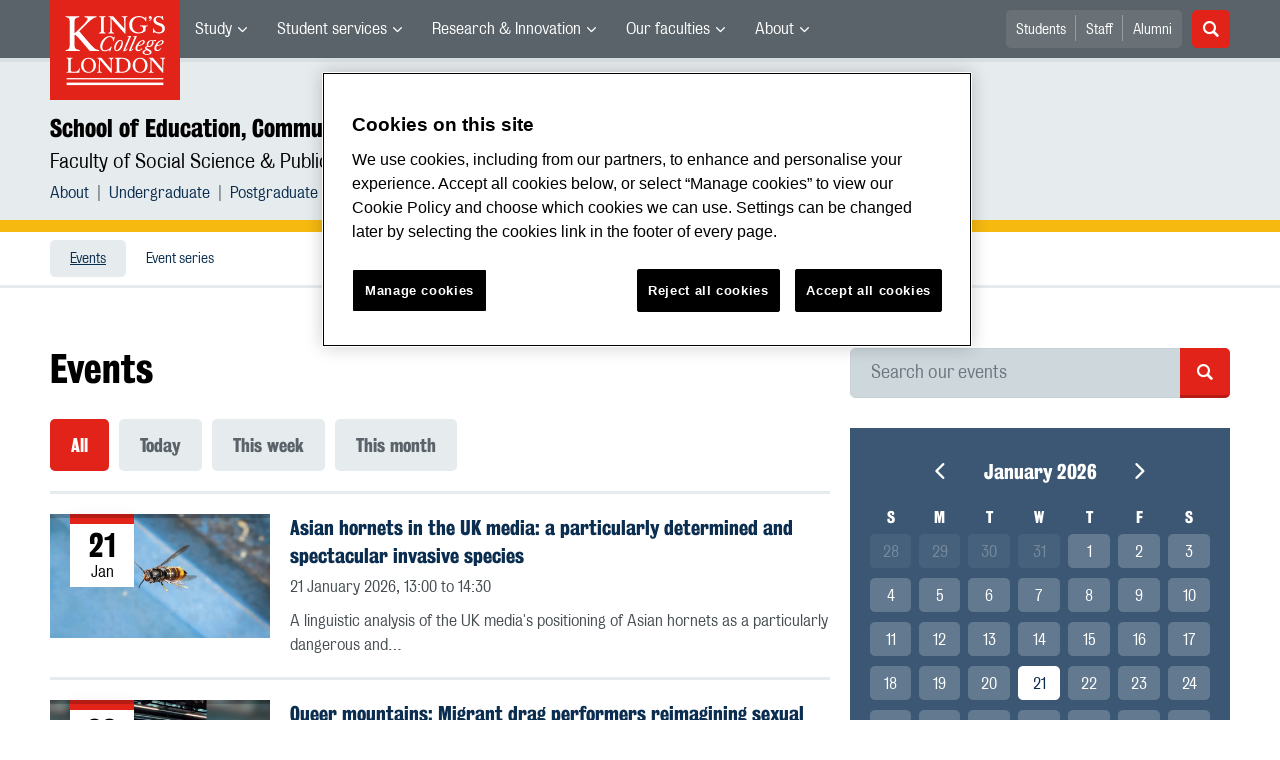

--- FILE ---
content_type: text/html; charset=utf-8
request_url: https://www.kcl.ac.uk/ecs/events
body_size: 16901
content:
<!DOCTYPE html>
	<html lang="en-GB" id="siteHtml">

	<head><meta charset="utf-8"><title>
	Events | School of Education, Communication & Society | King’s College London
</title><meta name="template" content="New responsive" />
    
    
    
    <meta name="GENERATOR" content="Contensis CMS Version 15.2" />
<meta name="Description" content="About the School of Education, Communication and Society, King&#39;s College London." />
<meta name="viewport" content="width=device-width, initial-scale=1" />
<meta name="HideShareButtons" content="0" />


<link href="/siteelements/2017/css/style.min.css?version=8008862?version=8008862" rel="stylesheet" type="text/css" />
		<script  type="text/javascript" src="/SiteElements/2017/js/jquery-3.2.1.min.js?version=7389704&amp;build=1701122"></script>
<link rel='canonical' content='https://www.kcl.ac.uk/ecs/events'></link>
<!--
ControlID:Ctrl2751c3db2db941109836af5bc40f7c03 of type CMS_API.WebUI.WebControls.RazorView has set the maximum duration to 86400 seconds
ControlID:Ctrled26b69b114d48bd9242f242951b1972 of type CMS_API.WebUI.WebControls.RazorView has set the maximum duration to 86400 seconds
ControlID:Ctrlc46377fd3bed420190c1c17b292dff36 of type CMS_API.WebUI.WebControls.RazorView has set the maximum duration to 86400 seconds
ControlID:Ctrl0970d298f85a47f0b8af8ee152ddecb6 of type CMS_API.WebUI.WebControls.RazorView has set the maximum duration to 86400 seconds
ControlID:Ctrl385e96055f724d10ab9059a5dab8836d of type CMS_API.WebUI.WebControls.RazorView has set the maximum duration to 86400 seconds
ControlID:Ctrl0a0492687fba4d08ada47a21c6a47875 of type CMS_API.WebUI.WebControls.RazorView has set the maximum duration to 86400 seconds
ControlID:__Page of type ASP.ecs_events_index_aspx has set the maximum duration to 86400 seconds
Cache Enabled using rule ControlID:Ctrl2751c3db2db941109836af5bc40f7c03 of type CMS_API.WebUI.WebControls.RazorView has set the maximum duration to 86400 seconds
Cache Page Render Time 20/01/2026 18:46:29

-->



		<style>
			.async-hide {
				opacity: 0 !important
			}
		</style>
		<script>
			(function(a,s,y,n,c,h,i,d,e){s.className+=' '+y;h.start=1*new Date;
		h.end=i=function(){s.className=s.className.replace(RegExp(' ?'+y),'')};
		(a[n]=a[n]||[]).hide=h;setTimeout(function(){i();h.end=null},c);h.timeout=c;
		})(window,document.documentElement,'async-hide','dataLayer',4000,
		{'GTM-W5RSV5':true});
		</script>

		<!-- Google Tag Manager -->
		<script>
			(function(w,d,s,l,i){w[l]=w[l]||[];w[l].push({'gtm.start':
		new Date().getTime(),event:'gtm.js'});var f=d.getElementsByTagName(s)[0],
		j=d.createElement(s),dl=l!='dataLayer'?'&amp;l='+l:'';j.async=true;j.src=
		'https://www.googletagmanager.com/gtm.js?id='+i+dl;f.parentNode.insertBefore(j,f);
		})(window,document,'script','dataLayer','GTM-W5RSV5');
		</script>
		<!-- End Google Tag Manager -->
	<meta name="DialogueKey_ContentID" content="153529" /></head>

	<body id="siteBody" class="ecs">
		<form method="post" action="/ecs/events" id="form1">
<div class="aspNetHidden">
<input type="hidden" name="__VIEWSTATE" id="__VIEWSTATE" value="YvuQtRF/0b9RusJhlGBQ6wHOa6QmIQytW5a56xBkBvJdGPqtwRHiv9ijXZ6nSA9Ppemk1lsuA9D/v1iDnIQeR0m8VGI=" />
</div>


			
    <div class="warning-container">

       <!-- OneTrust Cookies Consent Notice start for www.kcl.ac.uk -->
                    <script type="text/javascript" src="https://cdn.cookielaw.org/consent/167b1744-c18f-47c4-bd0c-e8420eacd9e1/OtAutoBlock.js" ></script><noscript><p>Browser does not support script.</p></noscript>
        <script src="https://cdn.cookielaw.org/scripttemplates/otSDKStub.js"  type="text/javascript" charset="UTF-8" data-domain-script="167b1744-c18f-47c4-bd0c-e8420eacd9e1" ></script><noscript><p>Browser does not support script.</p></noscript>
        <script type="text/javascript">
        function OptanonWrapper() { }
        </script>
        <!-- OneTrust Cookies Consent Notice end for www.kcl.ac.uk -->
    

<!-- Google Tag Manager (noscript) -->
<noscript><iframe src="//www.googletagmanager.com/ns.html?id=GTM-W5RSV5"
height="0" width="0" style="display:none;visibility:hidden"></iframe></noscript>
 <!-- End Google Tag Manager (noscript) -->



</div>
<a class="skip-nav-link" href="#maincontent">Skip to main content</a><header class="header">
<section class="container-fluid">
<div class="row">
<div class="col-12 col-inherit">

    <a class="header__logo" title="King's College London - Back to homepage" href="/"><span class="sr-only">King's College London</span></a>



<div style="display: none">

	<svg xmlns="http://www.w3.org/2000/svg">
		<defs>
			<style>
				.cls-1 {
					fill: #172f4e
				}
			</style>
		</defs>
		<symbol id="facebook-ico-sm" viewBox="0 0 30 30">
			<path d="M22 16l1-5-5 .001V7c0-1.544.784-2 3-2h2V0h-4c-4.072 0-7 2.435-7 7v4H7v5h5v14h6V16h4z" />
		</symbol>
		<symbol id="facebook-ico" viewBox="0 0 340.157 340.158">
			<path d="M318.898 0H21.26C0 0 0 21.26 0 21.26v297.638c0 21.26 21.26 21.26 21.26 21.26h297.638c21.26 0 21.26-21.26 21.26-21.26V21.26C340.157 0 318.898 0 318.898 0zm-30.187 190.805h-46.729v125.061H194.37V190.805h-33.059v-45.018h33.059v-38.459c0-30.221 19.538-57.976 64.545-57.976 18.22 0 31.709 1.754 31.709 1.754l-1.074 42.041s-13.745-.138-28.743-.138c-16.221 0-18.826 7.483-18.826 19.889v32.889h48.855l-2.125 45.018z"
			/>
		</symbol>
		<symbol id="instagram-ico" viewBox="0 0 340.157 340.158">
			<ellipse cx="170.079" cy="170.08" rx="38.98" ry="38.975" />
			<path d="M261.23 101.121c-2.115-5.464-4.656-9.354-8.748-13.447-4.093-4.093-7.983-6.633-13.447-8.748-4.114-1.605-10.311-3.508-21.706-4.029-12.331-.563-16.03-.68-47.25-.68s-34.919.117-47.25.68c-11.395.521-17.593 2.424-21.706 4.029-5.464 2.115-9.354 4.656-13.447 8.748-4.092 4.093-6.633 7.983-8.748 13.447-1.605 4.114-3.508 10.311-4.029 21.706-.563 12.331-.68 16.03-.68 47.25s.117 34.919.68 47.25c.521 11.395 2.424 17.593 4.029 21.706 2.115 5.464 4.656 9.354 8.748 13.447 4.093 4.093 7.983 6.633 13.447 8.748 4.114 1.605 10.311 3.508 21.706 4.029 12.331.563 16.03.68 47.25.68s34.919-.117 47.25-.68c11.395-.521 17.593-2.424 21.706-4.029 5.464-2.115 9.354-4.656 13.447-8.748 4.092-4.093 6.633-7.983 8.748-13.447 1.605-4.114 3.508-10.311 4.029-21.706.563-12.331.68-16.03.68-47.25s-.117-34.919-.68-47.25c-.521-11.395-2.424-17.592-4.029-21.706zm-91.151 129c-33.165 0-60.048-26.883-60.048-60.038 0-33.165 26.883-60.048 60.048-60.048 33.165 0 60.048 26.883 60.048 60.048 0 33.155-26.883 60.038-60.048 60.038zm62.416-108.427c-7.749 0-14.031-6.282-14.031-14.032s6.282-14.031 14.031-14.031c7.749 0 14.032 6.282 14.032 14.031s-6.282 14.032-14.032 14.032z"
			/>
			<path d="M318.898 0H21.26C0 0 0 21.26 0 21.26v297.638c0 21.26 21.26 21.26 21.26 21.26h297.638c21.26 0 21.26-21.26 21.26-21.26V21.26C340.157 0 318.898 0 318.898 0zm-32.592 218.284c-.574 12.448-2.551 20.952-5.432 28.393-2.998 7.685-6.994 14.202-13.489 20.707-6.505 6.495-13.022 10.492-20.718 13.489-7.43 2.881-15.934 4.858-28.382 5.432-12.469.563-16.455.702-48.207.702-31.752 0-35.738-.138-48.207-.702-12.448-.574-20.952-2.551-28.382-5.432-7.696-2.998-14.212-6.994-20.718-13.489-6.495-6.506-10.492-13.022-13.489-20.707-2.881-7.441-4.858-15.945-5.432-28.393-.563-12.469-.702-16.455-.702-48.207s.138-35.738.702-48.207c.574-12.448 2.551-20.952 5.432-28.382 2.998-7.696 6.994-14.212 13.489-20.718 6.506-6.495 13.022-10.492 20.718-13.489 7.43-2.881 15.934-4.858 28.382-5.432 12.469-.563 16.455-.702 48.207-.702 31.752 0 35.738.138 48.207.702 12.448.574 20.952 2.551 28.382 5.432 7.696 2.998 14.212 6.994 20.718 13.489 6.495 6.505 10.492 13.022 13.489 20.718 2.881 7.43 4.858 15.934 5.432 28.382.563 12.469.702 16.455.702 48.207s-.138 35.738-.702 48.207z"
			/>
		</symbol>
		<symbol id="linkedin-ico-sm" viewBox="0 0 30 30">
			<path d="M11 10h6v3c.83-1.572 2.977-3 6-3 6.291 0 7 3.616 7 9v11h-6V20c0-2.318.188-5-3-5-4 0-4 2.393-4 5v10h-6V10zM1 10h6v20H1z"
			/>
			<circle cx="4" cy="3.5" r="3.5" />
		</symbol>
		<symbol id="linkedin-ico" viewBox="0 0 340.158 340.158">
			<path d="M318.898 0H21.26C0 0 0 21.26 0 21.26v297.638c0 21.26 21.26 21.26 21.26 21.26h297.638c21.26 0 21.26-21.26 21.26-21.26V21.26C340.158 0 318.898 0 318.898 0zM103.1 286.551H51.736v-154.57H103.1v154.57zm-25.682-175.67h-.33c-17.252 0-28.382-11.884-28.382-26.713 0-15.158 11.48-26.713 29.062-26.713 17.571 0 28.382 11.555 28.722 26.713.001 14.828-11.15 26.713-29.072 26.713zm210.961 175.67h-51.385v-82.69c0-20.771-7.43-34.951-26.011-34.951-14.202 0-22.674 9.556-26.373 18.783-1.371 3.306-1.701 7.919-1.701 12.543v86.315h-51.364s.67-140.07 0-154.57h51.364v21.9c6.834-10.527 19.041-25.536 46.304-25.536 33.814 0 59.166 22.1 59.166 69.573v88.633z"
			/>
		</symbol>
		<symbol id="mini_icon_email" viewBox="0 0 24 24">
			<style>
				.st0 {
					fill: #0a2d50
				}
				
				.st1 {
					fill: #fff
				}
			</style>
			<path class="st0" d="M2 0S0 0 0 2v20s0 2 2 2h20s2 0 2-2V2s0-2-2-2H2z" />
			<path class="st1" d="M17.706 7.5l-5.643 5.719a.087.087 0 0 1-.127 0L6.293 7.5h11.413z" />
			<path class="st1" d="M12 14.747c-.428 0-.831-.168-1.132-.475L5.25 8.579v7.071c0 .415.335.75.75.75l12-.001c.415 0 .75-.335.75-.75v-7.07l-5.618 5.693a1.574 1.574 0 0 1-1.132.475"
			/>
		</symbol>
		<symbol id="mini_icon_phone" viewBox="0 0 24 24">
			<style>
				.st0 {
					fill: #0a2d50
				}
				
				.st1 {
					fill: #fff
				}
			</style>
			<path class="st0" d="M2 0S0 0 0 2v20s0 2 2 2h20s2 0 2-2V2s0-2-2-2H2z" />
			<path class="st1" d="M18.858 15.424c.856.856.856 1.798 0 2.825-.342.4-.678.699-1.006.899-.328.2-.599.314-.813.342a7.358 7.358 0 0 1-.92.043c-1.113 0-2.44-.57-3.981-1.712a25.169 25.169 0 0 1-3.339-2.868 22.928 22.928 0 0 1-3.382-4.58c-.856-1.598-1.113-2.911-.77-3.938.171-.542.57-1.013 1.198-1.412l.043-.043c.514-.343.97-.514 1.37-.514.542 0 1.027.257 1.455.77l.043.043c.656.856 1.113 1.527 1.37 2.012.428.885.413 1.641-.043 2.269-.342.456-.514.785-.514.984 0 .086.186.343.557.771l.043.043c.684.77 1.055 1.184 1.113 1.241.028 0 .057.014.085.043l.086.085.085.086c.571.571.985.97 1.242 1.198l.042.043c.257.229.429.343.514.343.143 0 .557-.214 1.241-.642.2-.143.443-.214.728-.214.514 0 1.135.214 1.862.642.728.428 1.292.842 1.691 1.241"
			/>
		</symbol>
		<symbol id="mini_icon_questionmark" viewBox="0 0 217.33 217.33">
			<title>KBS_Icon_questionmark</title>
			<path class="cls-1" d="M199.22 0H18.11S0 0 0 18.11v181.11s0 18.11 18.11 18.11h181.11s18.11 0 18.11-18.11V18.11S217.33 0 199.22 0zm-93.74 181.11a12.89 12.89 0 0 1-12.91-12.91 13.06 13.06 0 0 1 12.91-13.12 13.24 13.24 0 0 1 13.12 13.12 13.06 13.06 0 0 1-13.12 12.91zm26.63-70.35l-9.11 6.15c-6.17 4.17-8.75 11.33-8.75 19.08a31.2 31.2 0 0 0 .2 3.78H96.94c-.2-2.38-.2-4.37-.2-7 0-13.12 4.76-23.06 16.49-31l8.75-6a23.32 23.32 0 0 0 10.53-19.48c0-11.73-7.75-22.66-23.65-22.66-17.29.09-24.86 13-24.86 25.52a33.6 33.6 0 0 0 1.39 9.73l-19.25-2.37a34.69 34.69 0 0 1-1.2-9.51c0-18.28 13.31-40.74 43.92-40.74 27.83 0 43.53 19.68 43.53 40 0 15.82-8.75 26.74-20.27 34.5z"
			/>
		</symbol>
		<symbol id="mini_icon_twitter" viewBox="0 0 24 24">
			<style>
				.st0 {
					fill: #0a2d50
				}
				
				.st1 {
					fill: #fff
				}
			</style>
			<path class="st0" d="M2 0S0 0 0 2v20s0 2 2 2h20s2 0 2-2V2s0-2-2-2H2z" />
			<path class="st1" d="M18.358 8.735c.006.14.01.282.01.425 0 4.336-3.302 9.337-9.338 9.337a9.286 9.286 0 0 1-5.031-1.474 6.582 6.582 0 0 0 4.858-1.359 3.286 3.286 0 0 1-3.066-2.279 3.312 3.312 0 0 0 1.482-.056 3.284 3.284 0 0 1-2.632-3.218v-.042a3.27 3.27 0 0 0 1.486.411 3.28 3.28 0 0 1-1.015-4.381 9.309 9.309 0 0 0 6.764 3.428 3.281 3.281 0 0 1 5.591-2.992 6.587 6.587 0 0 0 2.084-.796 3.293 3.293 0 0 1-1.444 1.815 6.545 6.545 0 0 0 1.886-.518 6.62 6.62 0 0 1-1.635 1.699z"
			/>
		</symbol>
		<symbol id="next_steps_icon_calendar" viewBox="0 0 96 96">
			<style>
				.st-cal {
					fill: #009d9f
				}
				
				.st1 {
					fill: #fff
				}
			</style>
			<path class="st-cal" d="M48 96c26.51 0 48-21.49 48-48S74.51 0 48 0 0 21.49 0 48s21.49 48 48 48" />
			<path class="st1" d="M63.099 30.889a2.24 2.24 0 0 1-.845-4.314v1.541c0 .427.349.776.776.776a.778.778 0 0 0 .777-.776v-1.584a2.233 2.233 0 0 1 1.533 2.116 2.24 2.24 0 0 1-2.241 2.241m-7.604 0a2.24 2.24 0 0 1-2.241-2.241c0-.993.65-1.825 1.544-2.119v1.587c0 .427.35.776.777.776a.779.779 0 0 0 .777-.776v-1.537a2.239 2.239 0 0 1-.857 4.31m-7.605 0a2.24 2.24 0 0 1-.872-4.306v1.533c0 .427.349.776.776.776a.778.778 0 0 0 .777-.776v-1.592a2.231 2.231 0 0 1 1.56 2.124 2.24 2.24 0 0 1-2.241 2.241m-7.605 0a2.24 2.24 0 0 1-2.24-2.241c0-.976.627-1.797 1.497-2.105v1.573a.778.778 0 0 0 1.554 0v-1.552a2.236 2.236 0 0 1 1.43 2.084 2.24 2.24 0 0 1-2.241 2.241m-7.604 0a2.24 2.24 0 0 1-.855-4.311v1.538c0 .427.35.776.777.776a.779.779 0 0 0 .777-.776V26.53a2.232 2.232 0 0 1 1.542 2.118 2.24 2.24 0 0 1-2.241 2.241m35.393-5.882h-4.267v-2.561a.778.778 0 0 0-.777-.776.778.778 0 0 0-.776.776v2.561h-5.902v-2.561a.779.779 0 0 0-.777-.776.779.779 0 0 0-.777.776v2.561h-6.227v-2.561a.778.778 0 0 0-.777-.776.778.778 0 0 0-.776.776v2.561h-5.922v-2.561a.778.778 0 0 0-1.554 0v2.561H33.38v-2.561a.779.779 0 0 0-.777-.776.779.779 0 0 0-.777.776v2.561h-3.753a5.275 5.275 0 0 0-5.275 5.275v2.007h50.551v-2.007a5.275 5.275 0 0 0-5.275-5.275M57.384 64.998h-4.586V48.6c-.3.1-.67.17-1.11.21-.439.04-1.019.06-1.738.06-.34 0-.68-.005-1.02-.015-.34-.01-.61-.034-.809-.075v-2.668c.28-.04.614-.09 1.004-.15s.784-.14 1.184-.239c.4-.1.79-.23 1.17-.391.379-.159.699-.339.959-.539.52-.399.929-.809 1.229-1.229.3-.42.589-.949.869-1.589h2.848v23.023zm-10.042-3.792c-.32 1.009-.779 1.824-1.379 2.443-.6.62-1.319 1.06-2.159 1.319-.839.26-1.768.39-2.787.39-1.78 0-3.198-.435-4.257-1.304-1.06-.87-1.589-2.193-1.589-3.972 0-.58.015-1.164.045-1.754a5.32 5.32 0 0 1 .315-1.604l4.286-.239a8.07 8.07 0 0 0-.075.884c-.01.31-.015.694-.015 1.154 0 .859.1 1.534.3 2.024.2.489.529.734.99.734.279 0 .524-.05.734-.15s.379-.29.509-.57c.131-.279.23-.674.301-1.184.069-.509.104-1.174.104-1.993 0-1.379-.179-2.373-.539-2.983-.36-.609-.84-.915-1.439-.915-.28 0-.495.041-.645.121-.15.08-.265.149-.344.209l-.27.18-2.039-2.338 4.467-5.426H35.83v-4.257h10.912v4.197l-3.897 4.737c.3 0 .57.025.809.074.24.05.46.116.66.195.4.14.804.355 1.214.645.409.29.784.679 1.124 1.169s.62 1.094.84 1.814c.219.719.329 1.589.329 2.608 0 1.519-.16 2.783-.479 3.792m-24.691-24.83v28.992a4.3 4.3 0 0 0 4.301 4.301h41.949a4.3 4.3 0 0 0 4.301-4.301V36.376H22.651z"
			/>
		</symbol>
		<symbol id="next_steps_icon_information" viewBox="0 0 96 96">
			<style>
				.st-info {
					fill: #fc5e72
				}
				
				.st1 {
					fill: #fff
				}
			</style>
			<path class="st-info" d="M48 96c26.51 0 48-21.49 48-48S74.51 0 48 0 0 21.49 0 48s21.49 48 48 48" />
			<path class="st1" d="M20.13 33.535l17.519 15.649L20.13 62.953zM75.87 33.535L58.351 49.184 75.87 62.953zM53.65 52.915a7.655 7.655 0 0 1-5.852 2.717 7.655 7.655 0 0 1-5.851-2.717l-18.984 14.81h49.671L53.65 52.915zM49.403 49.478c.091-.068.178-.141.26-.219L74.809 28l-52.577.065 23.361 21.121c.085.087.176.169.271.245l.144.13h.03a2.878 2.878 0 0 0 1.627.501c.604 0 1.164-.185 1.628-.501h.012l.098-.083z"
			/>
		</symbol>
		<symbol id="next_steps_icon_prospectus" viewBox="0 0 96 96">
			<style>
				.st-prospectus {
					fill: #00b9e1
				}
				
				.st1 {
					fill: #fff
				}
			</style>
			<path class="st-prospectus" d="M48 96c26.51 0 48-21.49 48-48S74.51 0 48 0 0 21.49 0 48s21.49 48 48 48" />
			<path class="st1" d="M41.706 37.067c-5.615-2.982-12.219-4.686-14.478-5.216v-2.647c2.553 1.087 9.107 4.044 14.478 7.863M28.465 25.875c2.786 1.58 9.953 5.837 15.174 10.619-5.322-4.019-12.038-7.144-15.174-8.499v-2.12zm38.639 0V28a97.627 97.627 0 0 0-6.873 3.313c-3.262 1.739-6.038 3.475-8.317 5.196 5.223-4.789 12.402-9.053 15.19-10.634m1.237 3.33v2.749c-2.892.701-10.283 2.717-15.9 6.169 5.576-4.325 13.117-7.733 15.9-8.918M71.69 31.9a2.271 2.271 0 0 0-1.754-.335v-3.554a.796.796 0 0 0-1.089-.741l-.149.059v-2.808a.796.796 0 0 0-1.172-.703c-.559.298-13.471 7.235-19.741 14.658-6.271-7.423-19.183-14.36-19.742-14.658a.796.796 0 0 0-1.172.703v2.808a4.441 4.441 0 0 0-.149-.059.796.796 0 0 0-1.088.741v3.501a2.261 2.261 0 0 0-2.316 2.258v28.911c0 .927.563 1.756 1.42 2.101 0 0 9.802 2.283 21.057 7.015-.002.006-.005.013-.005.02 0 .247.963.449 2.168.458v.001l.042-.001.041.001v-.001c1.205-.009 2.168-.211 2.168-.458 0-.007-.003-.014-.005-.02 11.255-4.732 21.058-7.015 21.058-7.015a2.264 2.264 0 0 0 1.419-2.101V33.77c0-.749-.372-1.45-.991-1.87"
			/>
		</symbol>
		<symbol id="quote_mark" viewBox="0 0 28 32">
			<style>
				.st-quote {
					fill: #cdd7dc
				}
			</style>
			<path class="st-quote" d="M10.267 6.269c.695-.636.809-.99.472-1.213-.261-.172-.608.094-.888.28-.279.188-.732.53-1.353 1.028a30.534 30.534 0 0 0-3.175 2.847 23.607 23.607 0 0 0-2.709 3.363A16.642 16.642 0 0 0 .7 16.449c-.467 1.37-.7 2.833-.7 4.389 0 1.681.467 3.128 1.4 4.342C2.334 26.394 3.61 27 5.229 27c1.368 0 2.521-.404 3.455-1.214.934-.807 1.401-1.991 1.401-3.548 0-1.431-.436-2.488-1.307-3.175-.873-.684-1.713-1.087-3.331-1.087-.761 0-2.473-.062-2.473-1.733 0-1.612 2.197-5.309 7.293-9.974M22.345 6.269c.695-.636.809-.99.472-1.213-.261-.172-.608.094-.888.28-.279.188-.732.53-1.353 1.028a30.534 30.534 0 0 0-3.175 2.847 23.607 23.607 0 0 0-2.709 3.363 16.642 16.642 0 0 0-1.914 3.875c-.467 1.37-.7 2.833-.7 4.389 0 1.681.467 3.128 1.4 4.342.934 1.214 2.21 1.82 3.829 1.82 1.368 0 2.521-.404 3.455-1.214.934-.807 1.401-1.991 1.401-3.548 0-1.431-.436-2.488-1.307-3.175-.873-.684-1.713-1.087-3.331-1.087-.761 0-2.473-.062-2.473-1.733 0-1.612 2.197-5.309 7.293-9.974"
			/>
		</symbol>
		<symbol id="twitter-ico-sm" viewBox="0 0 30 30">
			<path d="M30 6.708c-1.105.491-2.756 1.143-4 1.292 1.273-.762 2.539-2.561 3-4-.971.577-2.087 1.355-3.227 1.773L25 5c-1.121-1.197-2.23-2-4-2-3.398 0-6 2.602-6 6 0 .399.047.7.11.956L15 10C9 10 5.034 8.724 2 5c-.531.908-1 1.872-1 3 0 2.136 1.348 3.894 3 5-1.009-.033-2.171-.542-3-1 0 2.98 4.186 6.432 7 7-1 1-4.623.074-5 0 .784 2.447 3.309 3.949 6 4-2.105 1.648-4.647 2.51-7.531 2.51-.498 0-.987-.029-1.469-.084C2.723 27.17 6.523 28 10 28c11.322 0 17-8.867 17-17 0-.268.008-.736 0-1 1.201-.868 2.172-2.058 3-3.292z"
			/>
		</symbol>
		<symbol id="twitter-ico" viewBox="0 0 340.157 340.158">
			<path d="M318.898 0H21.26C0 0 0 21.26 0 21.26v297.638c0 21.26 21.26 21.26 21.26 21.26h297.638c21.26 0 21.26-21.26 21.26-21.26V21.26C340.157 0 318.898 0 318.898 0zm-58.707 123.805c.085 1.988.138 3.997.138 6.017 0 61.462-46.793 132.342-132.343 132.342-26.277 0-50.737-7.696-71.305-20.898 3.635.436 7.335.659 11.098.659 21.791 0 41.85-7.441 57.763-19.92-20.346-.372-37.534-13.83-43.455-32.304a46.986 46.986 0 0 0 21.005-.787c-21.27-4.284-37.3-23.078-37.3-45.613v-.595a46.34 46.34 0 0 0 21.068 5.825c-12.479-8.334-20.696-22.567-20.696-38.725 0-8.515 2.285-16.508 6.304-23.375 22.929 28.148 57.21 46.665 95.871 48.589a46.921 46.921 0 0 1-1.212-10.598c0-25.682 20.824-46.506 46.517-46.506 13.383 0 25.469 5.655 33.952 14.691 10.598-2.083 20.548-5.963 29.541-11.278-3.476 10.843-10.842 19.963-20.463 25.724 9.429-1.127 18.39-3.625 26.724-7.335a94.596 94.596 0 0 1-23.207 24.087z"
			/>
		</symbol>
<symbol id="link-ico" viewBox="0 0 24 24" style="enable-background:new 0 0 24 24;" height="100%" width="100%">

			<style>
				.cls-1 {
					fill: #0a2d50;
				}

				.cls-2 {
					fill: #fff;
					stroke: #fff;
					stroke-miterlimit: 10;
					stroke-width: 0.3px;
				}
			</style>
			
			<title>link-ico</title>
			<path class="cls-1" d="M2,0A2,2,0,0,0,0,2V22a2,2,0,0,0,2,2H22a2,2,0,0,0,2-2V2a2,2,0,0,0-2-2Z" />
			<g id="link">
				<path class="cls-2" d="M18.41,4.25l-.46-.46a4,4,0,0,0-2.88-1.11,4.42,4.42,0,0,0-2.88,1.11L7.92,7.87a4,4,0,0,0-.74,4.73L5.6,14.18a3.87,3.87,0,0,0,0,5.57l.46.46a4.42,4.42,0,0,0,2.88,1.11,4.42,4.42,0,0,0,2.88-1.11L16,16a4,4,0,0,0,.74-4.73l1.58-1.58A3.69,3.69,0,0,0,18.41,4.25ZM17.48,9,13.3,13.16a2.88,2.88,0,0,1-2,.84,3.13,3.13,0,0,1-1.58-.46l-.84.84a3.9,3.9,0,0,0,2.41.74A4.42,4.42,0,0,0,14.14,14l1.76-1.76a2.72,2.72,0,0,1-.56,3l-4.08,4.27a2.88,2.88,0,0,1-2,.84,3,3,0,0,1-2-.84L6.72,19a2.8,2.8,0,0,1,0-4l4.18-4.18a2.88,2.88,0,0,1,2-.84,3.13,3.13,0,0,1,1.58.46l.84-.84a3.9,3.9,0,0,0-2.41-.74A4.42,4.42,0,0,0,10.06,10L8.29,11.77a2.29,2.29,0,0,1,.46-3l4.18-4.27a2.88,2.88,0,0,1,2-.84,3,3,0,0,1,2,.84l.46.46A2.65,2.65,0,0,1,17.48,9Z"
				/>
			</g>
		</symbol>

	</svg>





</div>

			<nav class="header__nav">
			<button class="header__toggle d-xl-none" id="headerMobileBtn" type="button">
			<span class="bar" tabindex="-1"></span>
			<span class="bar" tabindex="-1"></span>
			<span class="bar" tabindex="-1"></span>
			<span class="sr-only">Menu</span>
		</button>
		<div class="main-menus">
			<ul class="external-menu list list--inline" role="menu" aria-label="University wide navigation">

							<li class="has-children" role="menuitem">
								<a title="Study" class="MainNavMenuLink" href="#">Study</a>
								<div class="header__submenu menu-pos">
									<div class="container-fluid">
										<div class="row">
											<div class="col-12">
												<ul role="menu">
														<li role="menuitem" aria-label="University navigation: Study">
															<a href="https://www.kcl.ac.uk/study" title="Study">Study</a>
														</li>
														<li role="menuitem" aria-label="University navigation: Study Abroad">
															<a href="https://www.kcl.ac.uk/study/abroad-opportunities" title="Study Abroad">Study Abroad</a>
														</li>
														<li role="menuitem" aria-label="University navigation: Undergraduate">
															<a href="https://www.kcl.ac.uk/study/undergraduate" title="Undergraduate">Undergraduate</a>
														</li>
														<li role="menuitem" aria-label="University navigation: Postgraduate Taught">
															<a href="https://www.kcl.ac.uk/study/postgraduate-taught" title="Postgraduate Taught">Postgraduate Taught</a>
														</li>
														<li role="menuitem" aria-label="University navigation: Postgraduate Research">
															<a href="https://www.kcl.ac.uk/study/postgraduate-research" title="Postgraduate Research">Postgraduate Research</a>
														</li>
														<li role="menuitem" aria-label="University navigation: International">
															<a href="https://www.kcl.ac.uk/study/international" title="International">International</a>
														</li>
														<li role="menuitem" aria-label="University navigation: International Foundation">
															<a href="https://www.kcl.ac.uk/international-foundation" title="International Foundation">International Foundation</a>
														</li>
														<li role="menuitem" aria-label="University navigation: Professional Education">
															<a href="https://www.kcl.ac.uk/professional-education" title="Professional Education">Professional Education</a>
														</li>
														<li role="menuitem" aria-label="University navigation: International Education &amp; Languages">
															<a href="https://www.kcl.ac.uk/study/ciel" title="International Education &amp; Languages">International Education &amp; Languages</a>
														</li>
														<li role="menuitem" aria-label="University navigation: Language Centre">
															<a href="https://www.kcl.ac.uk/language-centre" title="Language Centre">Language Centre</a>
														</li>
														<li role="menuitem" aria-label="University navigation: Accommodation">
															<a href="https://www.kcl.ac.uk/accommodation/index.aspx" title="Accommodation">Accommodation</a>
														</li>
														<li role="menuitem" aria-label="University navigation: Social Mobility">
															<a href="https://www.kcl.ac.uk/study/social-mobility" title="Social Mobility">Social Mobility</a>
														</li>
														<li role="menuitem" aria-label="University navigation: Summer &amp; Winter Programmes">
															<a href="https://www.kcl.ac.uk/summer/index.aspx" title="Summer &amp; Winter Programmes">Summer &amp; Winter Programmes</a>
														</li>
														<li role="menuitem" aria-label="University navigation: Visit King&#39;s">
															<a href="https://www.kcl.ac.uk/visit/" title="Visit King&#39;s">Visit King&#39;s</a>
														</li>
												</ul>
											</div>
										</div>
									</div>
								</div>
							</li>
							<li class="has-children" role="menuitem">
								<a title="Student services" class="MainNavMenuLink" href="#">Student services</a>
								<div class="header__submenu menu-pos">
									<div class="container-fluid">
										<div class="row">
											<div class="col-12">
												<ul role="menu">
														<li role="menuitem" aria-label="University navigation: Student news">
															<a href="https://www.kcl.ac.uk/students/news.aspx" title="Student news">Student news</a>
														</li>
														<li role="menuitem" aria-label="University navigation: Student services">
															<a href="https://www.kcl.ac.uk/student-life" title="Student services">Student services</a>
														</li>
														<li role="menuitem" aria-label="University navigation: Mental Health and Wellbeing">
															<a href="https://www.kcl.ac.uk/smhw" title="Mental Health and Wellbeing">Mental Health and Wellbeing</a>
														</li>
														<li role="menuitem" aria-label="University navigation: Academic calendar">
															<a href="https://self-service.kcl.ac.uk/article/KA-01913/en-us" title="Academic calendar">Academic Calendar</a>
														</li>
														<li role="menuitem" aria-label="University navigation: King&#39;s Sport">
															<a href="https://www.kcl.ac.uk/sport" title="King&#39;s Sport">King&#39;s Sport</a>
														</li>
														<li role="menuitem" aria-label="University navigation: Libraries &amp; Collections">
															<a href="https://www.kcl.ac.uk/library/index.aspx" title="Libraries &amp; Collections">Libraries &amp; Collections</a>
														</li>
														<li role="menuitem" aria-label="University navigation: Student&#39;s Union">
															<a href="https://www.kclsu.org/" title="Student&#39;s Union">Student&#39;s Union</a>
														</li>
														<li role="menuitem" aria-label="University navigation: Careers">
															<a href="https://www.kcl.ac.uk/careers" title="Careers">Careers</a>
														</li>
														<li role="menuitem" aria-label="University navigation: Language Centre">
															<a href="https://www.kcl.ac.uk/language-centre" title="Language Centre">Language Centre</a>
														</li>
														<li role="menuitem" aria-label="University navigation: IT">
															<a href="https://www.kcl.ac.uk/it/index.aspx" title="IT">King&#39;s IT</a>
														</li>
														<li role="menuitem" aria-label="University navigation: Student Services Online">
															<a href="https://self-service.kcl.ac.uk/" title="Student Services Online">Student Services Online</a>
														</li>
												</ul>
											</div>
										</div>
									</div>
								</div>
							</li>
							<li class="has-children" role="menuitem">
								<a title="Research &amp; Innovation" class="MainNavMenuLink" href="#">Research &amp; Innovation</a>
								<div class="header__submenu menu-pos">
									<div class="container-fluid">
										<div class="row">
											<div class="col-12">
												<ul role="menu">
														<li role="menuitem" aria-label="University navigation: Research &amp; innovation">
															<a href="https://www.kcl.ac.uk/research" title="Research &amp; innovation">Research &amp; innovation</a>
														</li>
														<li role="menuitem" aria-label="University navigation: Explore">
															<a href="https://www.kcl.ac.uk/research/explore" title="Explore">Explore</a>
														</li>
														<li role="menuitem" aria-label="University navigation: Impact">
															<a href="https://www.kcl.ac.uk/research/impact" title="Impact">Impact</a>
														</li>
														<li role="menuitem" aria-label="University navigation: Research environment">
															<a href="https://www.kcl.ac.uk/research/research-environment" title="Research environment">Research environment</a>
														</li>
														<li role="menuitem" aria-label="University navigation: Funding">
															<a href="https://www.kcl.ac.uk/research/funding" title="Funding">Funding</a>
														</li>
														<li role="menuitem" aria-label="University navigation: Facilities">
															<a href="https://www.kcl.ac.uk/research/facilities" title="Facilities">Facilities</a>
														</li>
														<li role="menuitem" aria-label="University navigation: Partnerships">
															<a href="https://www.kcl.ac.uk/research/partnerships" title="Partnerships">Partnerships</a>
														</li>
														<li role="menuitem" aria-label="University navigation: King&#39;s Health Partners">
															<a href="https://www.kingshealthpartners.org" title="King&#39;s Health Partners">King&#39;s Health Partners</a>
														</li>
														<li role="menuitem" aria-label="University navigation: King&#39;s Doctoral College">
															<a href="https://www.kcl.ac.uk/doctoralcollege" title="King&#39;s Doctoral College">King&#39;s Doctoral College</a>
														</li>
												</ul>
											</div>
										</div>
									</div>
								</div>
							</li>
							<li class="has-children" role="menuitem">
								<a title="Our faculties" class="MainNavMenuLink" href="#">Our faculties</a>
								<div class="header__submenu menu-pos">
									<div class="container-fluid">
										<div class="row">
											<div class="col-12">
												<ul role="menu">
														<li role="menuitem" aria-label="University navigation: Our faculties">
															<a href="https://www.kcl.ac.uk/faculties-departments.aspx" title="Our faculties">Our faculties</a>
														</li>
														<li role="menuitem" aria-label="University navigation: Arts &amp; Humanities">
															<a href="https://www.kcl.ac.uk/artshums/index.aspx" title="Arts &amp; Humanities">Arts &amp; Humanities</a>
														</li>
														<li role="menuitem" aria-label="University navigation: Business">
															<a href="https://www.kcl.ac.uk/business/index.aspx" title="Business">Business</a>
														</li>
														<li role="menuitem" aria-label="University navigation: Dentistry, Oral &amp; Craniofacial Sciences">
															<a href="https://www.kcl.ac.uk/dentistry/index.aspx" title="Dentistry, Oral &amp; Craniofacial Sciences">Dentistry, Oral &amp; Craniofacial Sciences</a>
														</li>
														<li role="menuitem" aria-label="University navigation: Law">
															<a href="https://www.kcl.ac.uk/law/index.aspx" title="Law">Law</a>
														</li>
														<li role="menuitem" aria-label="University navigation: Life Sciences &amp; Medicine">
															<a href="https://www.kcl.ac.uk/lsm/index.aspx" title="Life Sciences &amp; Medicine">Life Sciences &amp; Medicine</a>
														</li>
														<li role="menuitem" aria-label="University navigation: Natural, Mathematical &amp; Engineering Sciences">
															<a href="https://www.kcl.ac.uk/nmes/index.aspx" title="Natural, Mathematical &amp; Engineering Sciences">Natural, Mathematical &amp; Engineering Sciences</a>
														</li>
														<li role="menuitem" aria-label="University navigation: Nursing, Midwifery &amp; Palliative Care">
															<a href="https://www.kcl.ac.uk/nmpc/index.aspx" title="Nursing, Midwifery &amp; Palliative Care">Nursing, Midwifery &amp; Palliative Care</a>
														</li>
														<li role="menuitem" aria-label="University navigation: Psychiatry, Psychology &amp; Neuroscience">
															<a href="https://www.kcl.ac.uk/ioppn/index.aspx" title="Psychiatry, Psychology &amp; Neuroscience">Psychiatry, Psychology &amp; Neuroscience</a>
														</li>
														<li role="menuitem" aria-label="University navigation: Social Science &amp; Public Policy">
															<a href="https://www.kcl.ac.uk/sspp/index.aspx" title="Social Science &amp; Public Policy">Social Science &amp; Public Policy</a>
														</li>
												</ul>
											</div>
										</div>
									</div>
								</div>
							</li>
							<li class="has-children" role="menuitem">
								<a title="About" class="MainNavMenuLink" href="#">About</a>
								<div class="header__submenu menu-pos">
									<div class="container-fluid">
										<div class="row">
											<div class="col-12">
												<ul role="menu">
														<li role="menuitem" aria-label="University navigation: About">
															<a href="https://www.kcl.ac.uk/about" title="About">About</a>
														</li>
														<li role="menuitem" aria-label="University navigation: History">
															<a href="https://www.kcl.ac.uk/about/history.aspx" title="History">History</a>
														</li>
														<li role="menuitem" aria-label="University navigation: Strategy">
															<a href="https://www.kcl.ac.uk/about/strategy" title="Strategy">Strategy</a>
														</li>
														<li role="menuitem" aria-label="University navigation: Learning &amp; Teaching">
															<a href="https://www.kcl.ac.uk/about/strategy/learning-and-teaching" title="Learning &amp; Teaching">Learning &amp; Teaching</a>
														</li>
														<li role="menuitem" aria-label="University navigation: Our People">
															<a href="https://www.kcl.ac.uk/about/our-people" title="Our People">Our People</a>
														</li>
														<li role="menuitem" aria-label="University navigation: Work at King&#39;s">
															<a href="https://www.kcl.ac.uk/jobs" title="Work at King&#39;s">Work at King&#39;s</a>
														</li>
														<li role="menuitem" aria-label="University navigation: Partnerships">
															<a href="https://www.kcl.ac.uk/about/partnerships" title="Partnerships">Partnerships</a>
														</li>
														<li role="menuitem" aria-label="University navigation: Governance, Policies &amp; Procedures">
															<a href="https://www.kcl.ac.uk/about/governance-policies-and-procedures" title="Governance, Policies &amp; Procedures">Governance, Policies &amp; Procedures</a>
														</li>
														<li role="menuitem" aria-label="University navigation: Professional &amp; Support Services">
															<a href="https://www.kcl.ac.uk/professional-services" title="Professional &amp; Support Services">Professional &amp; Support Services</a>
														</li>
														<li role="menuitem" aria-label="University navigation: Diversity &amp; Inclusion">
															<a href="https://www.kcl.ac.uk/about/governance-policies-and-procedures/diversity-inclusivity.aspx" title="Diversity &amp; Inclusion">Diversity &amp; Inclusion</a>
														</li>
														<li role="menuitem" aria-label="University navigation: Financial information">
															<a href="https://www.kcl.ac.uk/about/governance-policies-and-procedures/financial-information" title="Financial information">Financial information</a>
														</li>
														<li role="menuitem" aria-label="University navigation: King&#39;s Impact">
															<a href="https://www.kcl.ac.uk/impact" title="King&#39;s Impact">King&#39;s Impact</a>
														</li>
														<li role="menuitem" aria-label="University navigation: King&#39;s Venues">
															<a href="https://www.kcl.ac.uk/kingsvenues" title="King&#39;s Venues">King&#39;s Venues</a>
														</li>
												</ul>
											</div>
										</div>
									</div>
								</div>
							</li>

			<li class="no-children d-xl-none" role="menuitem">
								<a href="/search" title="Search">Search</a>
							</li>
			</ul>
			<ul class="internal-menu list list--inline d-xl-block" role="menu">

						<li role="menuitem" aria-label="University site for King's Students">
							<a href="https://www.kcl.ac.uk/students/news.aspx" title="Students" class="MainNavMenuLink">Students</a>
						</li>
						<li role="menuitem" aria-label="University site for King's Staff">
							<a href="https://internal.kcl.ac.uk/index.aspx" title="Staff" class="MainNavMenuLink">Staff</a>
						</li>
						<li role="menuitem" aria-label="University site for King's Alumni">
							<a href="https://www.kcl.ac.uk/alumni/index.aspx" title="Alumni" class="MainNavMenuLink">Alumni</a>
						</li>


			</ul>
		</div>
		<button class="header__search-btn d-none d-xl-block" id="headerSearchBtn" type="button">
			<span class="sr-only">Search</span>
			<span class="icon icon--search"></span>
		</button>
		
		<div class="header__search-container menu-pos" id="headerSearchContainer">
			<div class="container-fluid">
				<div class="row justify-content-center">
					<div class="col-12 col-md-6">
						<div class="form-group mb-0">
							<label class="sr-only" for="formHeaderSearch">Search King’s</label>
							<div class="form-input">
								<input class="form-control form-control--kcl" id="formHeaderSearch" name="formHeaderSearch" type="search" placeholder="Search King’s">
								<span class="form-input__icon">
									<span class="icon icon--search"></span>
								</span>
							</div>
						</div>
					</div>
				</div>
			</div>
		</div>

		

	</nav>


</div>
</div>
</section>
</header><main class="main">



<section class="secondary-nav secondary-nav--yellow">
            <div class="container-fluid">
                <div class="row">
                    <div class="col-12">
                        <div class="faculty-heading"><a href="/ecs/" title="School of Education, Communication &amp; Society homepage">School of Education, Communication &amp; Society</a></div>
                            <div class="faculty-subheading"><a href="/sspp" title="Faculty of Social Science &amp; Public Policy homepage">Faculty of Social Science &amp; Public Policy</a></div>

                        <nav class="secondary-nav__menu">
                            <ul class="list list--inline" role="menu" aria-label="Second level navigation">
                            
                                                <li role="menuitem">
                                                    <a href="https://www.kcl.ac.uk/ecs/about" title="About" class="">About</a>
                                                </li>
                                                <li role="menuitem">
                                                    <a href="https://www.kcl.ac.uk/ecs/undergraduate" title="Undergraduate" class="">Undergraduate</a>
                                                </li>
                                                <li role="menuitem">
                                                    <a href="https://www.kcl.ac.uk/ecs/postgraduate" title="Postgraduate" class="">Postgraduate</a>
                                                </li>
                                                <li role="menuitem">
                                                    <a href="https://www.kcl.ac.uk/ecs/pgce" title="PGCE" class="">PGCE</a>
                                                </li>
                                                <li role="menuitem">
                                                    <a href="https://www.kcl.ac.uk/ecs/research" title="Research" class="">Research</a>
                                                </li>
                                                <li role="menuitem">
                                                    <a href="https://www.kcl.ac.uk/ecs/news" title="News" class="">News</a>
                                                </li>
                                                <li role="menuitem">
                                                    <a href="https://www.kcl.ac.uk/ecs/events" title="Events" class="active">Events</a>
                                                </li>
                                                <li role="menuitem">
                                                    <a href="https://www.kcl.ac.uk/ecs/contact-us" title="Contact us" class="">Contact us</a>
                                                </li>

                            </ul>
                        </nav>
                    </div>
                </div>
            </div>
        </section>



            <section class="tertiary-nav">
                <div class="container-fluid">
                    <div class="row">
                        <div class="col-12">
                            <nav class="tertiary-nav__menu" role="navigation">
                                <ul class="list list--inline" role="menu">
                                                <li role="menuitem">
                                                    <a class="active" href="https://www.kcl.ac.uk/ecs/events" title="Events">Events</a>
                                                </li> 
                                                <li role="menuitem">
                                                    <a class="" href="https://www.kcl.ac.uk/ecs/events/event-series" title="Event series">Event series</a>
                                                </li> 


                                </ul>
                            </nav>
                        </div>
                    </div>
                </div>
            </section>




<div class="mob-menu">
    <div class="mob-menu__main">
            <p class="js-drop-main drop__title">Go to&hellip;</p>
        <div class="mob-menu__drop">
            <ul class="mob-menu__list" role="menu" aria-label="Secondary navigation (mobile view)">

                            <li class="mob-menu__list-item" role="menuitem" aria-label="Secondary navigation (mobile view)">
                                <p class="js-drop-mob drop__title">About</p>
                                <ul class="drop__mob" role="menu">

                                            <li role="menuitem" aria-label="Secondary navigation (mobile view)">
                                                <a href="https://www.kcl.ac.uk/ecs/about">About</a>
                                            </li>
                                            <li role="menuitem" aria-label="Secondary navigation (mobile view)">
                                                <a href="https://www.kcl.ac.uk/ecs/about/people">People</a>
                                            </li>

                                </ul>
                                <div class="mob-menu__list-itemIco"></div>
                            </li>
                                    <li class="mob-menu__list-item" aria-label="Secondary navigation (mobile view)">
                                        <a href="https://www.kcl.ac.uk/ecs/undergraduate" class="js-drop-mob drop__title">Undergraduate</a>
                                    </li>
                            <li class="mob-menu__list-item" role="menuitem" aria-label="Secondary navigation (mobile view)">
                                <p class="js-drop-mob drop__title">Postgraduate</p>
                                <ul class="drop__mob" role="menu">

                                            <li role="menuitem" aria-label="Secondary navigation (mobile view)">
                                                <a href="https://www.kcl.ac.uk/ecs">Postgraduate</a>
                                            </li>
                                            <li role="menuitem" aria-label="Secondary navigation (mobile view)">
                                                <a href="https://www.kcl.ac.uk/ecs/postgraduate/taught-courses">Taught Courses</a>
                                            </li>
                                            <li role="menuitem" aria-label="Secondary navigation (mobile view)">
                                                <a href="https://www.kcl.ac.uk/ecs/postgraduate/postgraduate-research">PhD Research</a>
                                            </li>

                                </ul>
                                <div class="mob-menu__list-itemIco"></div>
                            </li>
                            <li class="mob-menu__list-item" role="menuitem" aria-label="Secondary navigation (mobile view)">
                                <p class="js-drop-mob drop__title">PGCE</p>
                                <ul class="drop__mob" role="menu">

                                            <li role="menuitem" aria-label="Secondary navigation (mobile view)">
                                                <a href="https://www.kcl.ac.uk/ecs/pgce">PGCE</a>
                                            </li>
                                            <li role="menuitem" aria-label="Secondary navigation (mobile view)">
                                                <a href="https://www.kcl.ac.uk/ecs/pgce/schoolpartners">Partners</a>
                                            </li>
                                            <li role="menuitem" aria-label="Secondary navigation (mobile view)">
                                                <a href="https://www.kcl.ac.uk/ecs/pgce/early-career-framework">Early Career Framework</a>
                                            </li>

                                </ul>
                                <div class="mob-menu__list-itemIco"></div>
                            </li>
                            <li class="mob-menu__list-item" role="menuitem" aria-label="Secondary navigation (mobile view)">
                                <p class="js-drop-mob drop__title">Research</p>
                                <ul class="drop__mob" role="menu">

                                            <li role="menuitem" aria-label="Secondary navigation (mobile view)">
                                                <a href="https://www.kcl.ac.uk/ecs/research">Research</a>
                                            </li>
                                            <li role="menuitem" aria-label="Secondary navigation (mobile view)">
                                                <a href="https://www.kcl.ac.uk/ecs/research/impact">Impact</a>
                                            </li>
                                            <li role="menuitem" aria-label="Secondary navigation (mobile view)">
                                                <a href="https://www.kcl.ac.uk/ecs/research/research-groups-and-centres-within-the-school">Research Centres and Groups</a>
                                            </li>

                                </ul>
                                <div class="mob-menu__list-itemIco"></div>
                            </li>
                            <li class="mob-menu__list-item" role="menuitem" aria-label="Secondary navigation (mobile view)">
                                <p class="js-drop-mob drop__title">News</p>
                                <ul class="drop__mob" role="menu">

                                            <li role="menuitem" aria-label="Secondary navigation (mobile view)">
                                                <a href="https://www.kcl.ac.uk/ecs/news">News</a>
                                            </li>
                                            <li role="menuitem" aria-label="Secondary navigation (mobile view)">
                                                <a href="https://www.kcl.ac.uk/ecs/news/insights">Insights</a>
                                            </li>

                                </ul>
                                <div class="mob-menu__list-itemIco"></div>
                            </li>
                            <li class="mob-menu__list-item" role="menuitem" aria-label="Secondary navigation (mobile view)">
                                <p class="js-drop-mob drop__title">Events</p>
                                <ul class="drop__mob" role="menu">

                                            <li role="menuitem" aria-label="Secondary navigation (mobile view)">
                                                <a href="https://www.kcl.ac.uk/ecs/events">Events</a>
                                            </li>
                                            <li role="menuitem" aria-label="Secondary navigation (mobile view)">
                                                <a href="https://www.kcl.ac.uk/ecs/events/event-series">Event series</a>
                                            </li>

                                </ul>
                                <div class="mob-menu__list-itemIco"></div>
                            </li>
                                    <li class="mob-menu__list-item" aria-label="Secondary navigation (mobile view)">
                                        <a href="https://www.kcl.ac.uk/ecs/contact-us" class="js-drop-mob drop__title">Contact us</a>
                                    </li>

           </ul>
        </div>
            <div class="mob-menu__main-ico"></div>
    </div>
</div>

<div id="maincontent" class="main__content">



<section class="section bg--white" aria-label="Key content">
<div class="container-fluid">
<div class="row">
<div class="col-12 col-md-8">


        <h1 class="">Events
        </h1>









<div class="block block--events-refinement">
    <!-- Total events: 14 -->
    <ul class="list list--inline" role="menubar">
        <li role="menuitem"><a href="/ecs/events/index" class="btn btn--light-grey active" title="Show all upcoming events">All</a></li>
        <li role="menuitem"><a href="/ecs/events/index?date=2026-01-20" class="btn btn--light-grey" title="Show today's events">Today</a></li>
        <li role="menuitem"><a href="/ecs/events/index?date=week" class="btn btn--light-grey" title="Show this week's events">This week</a></li>
        <li role="menuitem"><a href="/ecs/events/index?date=month" class="btn btn--light-grey" title="Show this month's events">This month</a></li>

    </ul>
</div>

            <article class="block block--event-card">
                <a class="d-sm-flex flex-row position-relative" href="/events/asian-hornets-in-the-uk-media-a-particularly-determined-and-spectacular-invasive-species" title="Asian hornets in the UK media: a particularly determined and spectacular invasive species">
                    <div class="mb-2 mb-sm-0 pr-sm-3">
                        <div class="img-has-shadow">
                            <img src="/newimages/sspp/ecs/events/asian-hornet.xe75cbc76.jpg?w=780&h=518&crop=780,440,0,39&f=webp" alt="large yellow and black bodied insect flying over blue surface" width="1024" height="680" class="img-fluid" />
<!--Warning: Accessibility warning: Images need to have a relevant ALT description based on their use in the page. The ALT for this image is: <strong>large yellow and black bodied insect flying over blue surface</strong>. Advice is available in the Content Editors' Hub on the intranet.
--> 
                        </div>
                        <span class="icon icon--calendar icon--fixed">
                            <span class="icon--calendar__number"> 21 </span>
                            <span class="icon--calendar__month">Jan</span>
                        </span>
                    </div>
                    <div>
                        <h3 class="h4 mb-1">Asian hornets in the UK media: a particularly determined and spectacular invasive species 
                        </h3>
                        <p class="mb-2">21 January 2026, 13:00 to 14:30</p>
                        <p class="mb-0">A linguistic analysis of the UK media&#39;s positioning of Asian hornets as a particularly dangerous and…</p>
                        
                    </div>
                </a>


                <script type="application/ld+json">
                {
                    "@context": "http://schema.org",
                    "@type": "Event",
                    "name": "Asian hornets in the UK media: a particularly…",
                    "image": "https://kcl.ac.uk//newimages/sspp/ecs/events/asian-hornet.xe75cbc76.jpg?w=780&amp;h=518&amp;crop=780,440,0,39",
                    "startDate": "2026-01-21T13:00:00.0000000",
                    "description": "A linguistic analysis of the UK media&#39;s…",
                    "location": {
                        "@type": "Place",
                        "name": "Waterloo Bridge Wing, Franklin Wilkins Building",
                        "address": "Stamford Street, SE1 9NH"
                    },
                    "endDate": "2026-01-21T14:30:00.0000000",
                    "performer": {
                        "@type": "Organization",
                        "name": "King’s College London"
                    }
                }   
                </script><noscript><p>Browser does not support script.</p></noscript>
            </article>
            <article class="block block--event-card">
                <a class="d-sm-flex flex-row position-relative" href="/events/queer-mountains-migrant-drag-performers-reimagining-sexual-citizenship-in-germany" title="Queer mountains: Migrant drag performers reimagining sexual citizenship in Germany">
                    <div class="mb-2 mb-sm-0 pr-sm-3">
                        <div class="img-has-shadow">
                            <img src="/newimages/ah/gci/queeratkings/260122-queer-mountains.x65c94e0a.png?f=webp" alt="260122 queer mountains" width="780" height="440" class="img-fluid" />
<!--Warning: Accessibility warning: Images need to have a relevant ALT description based on their use in the page. The ALT for this image is: <strong>260122 queer mountains</strong>. Advice is available in the Content Editors' Hub on the intranet.
--> 
                        </div>
                        <span class="icon icon--calendar icon--fixed">
                            <span class="icon--calendar__number"> 22 </span>
                            <span class="icon--calendar__month">Jan</span>
                        </span>
                    </div>
                    <div>
                        <h3 class="h4 mb-1">Queer mountains: Migrant drag performers reimagining sexual citizenship in Germany 
                        </h3>
                        <p class="mb-2">22 January 2026, 17:00 to 18:30</p>
                        <p class="mb-0">Dr Tunay Altay seeks to understand how staging, performing and re-narrating experiences of queer…</p>
                        
                    </div>
                </a>


                <script type="application/ld+json">
                {
                    "@context": "http://schema.org",
                    "@type": "Event",
                    "name": "Queer mountains: Migrant drag performers…",
                    "image": "https://kcl.ac.uk//newimages/ah/gci/queeratkings/260122-queer-mountains.x65c94e0a.png",
                    "startDate": "2026-01-22T17:00:00.0000000",
                    "description": "Dr Tunay Altay seeks to understand how staging,…",
                    "location": {
                        "@type": "Place",
                        "name": "King&#39;s Building",
                        "address": "Strand Campus, Strand, London, WC2R 2LS"
                    },
                    "endDate": "2026-01-22T18:30:00.0000000",
                    "performer": {
                        "@type": "Organization",
                        "name": "King’s College London"
                    }
                }   
                </script><noscript><p>Browser does not support script.</p></noscript>
            </article>
            <article class="block block--event-card">
                <a class="d-sm-flex flex-row position-relative" href="/events/productive-paradoxes-integrative-medicine-and-the-re-orientation-of-medical-practice" title="Productive Paradoxes: Integrative Medicine and the re-orientation of medical practice">
                    <div class="mb-2 mb-sm-0 pr-sm-3">
                        <div class="img-has-shadow">
                            <img src="/newimages/sspp/ecs/events/hands-reaching-for-medicine.x7da35467.png?f=webp" alt="hands reaching for medicine" width="780" height="440" class="img-fluid" />
<!--Warning: Accessibility warning: Images need to have a relevant ALT description based on their use in the page. The ALT for this image is: <strong>hands reaching for medicine</strong>. Advice is available in the Content Editors' Hub on the intranet.
--> 
                        </div>
                        <span class="icon icon--calendar icon--fixed">
                            <span class="icon--calendar__number"> 27 </span>
                            <span class="icon--calendar__month">Jan</span>
                        </span>
                    </div>
                    <div>
                        <h3 class="h4 mb-1">Productive Paradoxes: Integrative Medicine and the re-orientation of medical practice 
                        </h3>
                        <p class="mb-2">27 January 2026, 13:00 to 14:00</p>
                        <p class="mb-0">Nele&#39;s talk explores the paradoxes within medicine and it might be re-oriented away from epistemic…</p>
                        
                    </div>
                </a>


                <script type="application/ld+json">
                {
                    "@context": "http://schema.org",
                    "@type": "Event",
                    "name": "Productive Paradoxes: Integrative Medicine and the…",
                    "image": "https://kcl.ac.uk//newimages/sspp/ecs/events/hands-reaching-for-medicine.x7da35467.png",
                    "startDate": "2026-01-27T13:00:00.0000000",
                    "description": "Nele&#39;s talk explores the paradoxes within medicine…",
                    "location": {
                        "@type": "Place",
                        "name": "Waterloo Bridge Wing, Franklin Wilkins Building",
                        "address": "Stamford Street, SE1 9NH"
                    },
                    "endDate": "2026-01-27T14:00:00.0000000",
                    "performer": {
                        "@type": "Organization",
                        "name": "King’s College London"
                    }
                }   
                </script><noscript><p>Browser does not support script.</p></noscript>
            </article>
            <article class="block block--event-card">
                <a class="d-sm-flex flex-row position-relative" href="/events/socioscientific-inquiry-based-learning-for-community-engagement-in-the-uk-context-supporting-school-openness-through-science-education" title="Socioscientific inquiry-based learning for climate change education">
                    <div class="mb-2 mb-sm-0 pr-sm-3">
                        <div class="img-has-shadow">
                            <img src="/newimages/sspp/ecs/events/scienceinprimaryschools.x99c43217.png?f=webp" alt="scienceinprimaryschools" width="780" height="440" class="img-fluid" />
<!--Warning: Accessibility warning: Images need to have a relevant ALT description based on their use in the page. The ALT for this image is: <strong>scienceinprimaryschools</strong>. Advice is available in the Content Editors' Hub on the intranet.
--> 
                        </div>
                        <span class="icon icon--calendar icon--fixed">
                            <span class="icon--calendar__number"> 28 </span>
                            <span class="icon--calendar__month">Jan</span>
                        </span>
                    </div>
                    <div>
                        <h3 class="h4 mb-1">Socioscientific inquiry-based learning for climate change education 
                        </h3>
                        <p class="mb-2">28 January 2026, 14:30 to 15:30</p>
                        <p class="mb-0">In this talk, Andri Christodoulou will be discussing how socioscientific inquiry-based learning is…</p>
                        
                    </div>
                </a>


                <script type="application/ld+json">
                {
                    "@context": "http://schema.org",
                    "@type": "Event",
                    "name": "Socioscientific inquiry-based learning for climate…",
                    "image": "https://kcl.ac.uk//newimages/sspp/ecs/events/scienceinprimaryschools.x99c43217.png",
                    "startDate": "2026-01-28T14:30:00.0000000",
                    "description": "In this talk, Andri Christodoulou will be…",
                    "location": {
                        "@type": "Place",
                        "name": "Waterloo Bridge Wing, Franklin Wilkins Building",
                        "address": "Stamford Street, SE1 9NH"
                    },
                    "endDate": "2026-01-28T15:30:00.0000000",
                    "performer": {
                        "@type": "Organization",
                        "name": "King’s College London"
                    }
                }   
                </script><noscript><p>Browser does not support script.</p></noscript>
            </article>
            <article class="block block--event-card">
                <a class="d-sm-flex flex-row position-relative" href="/events/the-racialised-degree-awarding-gap-in-uk-he-wait-are-marking-practices-part-of-the-problem" title="The racialised degree awarding gap in UK HE: Wait, are marking practices part of the problem?">
                    <div class="mb-2 mb-sm-0 pr-sm-3">
                        <div class="img-has-shadow">
                            <img src="/newimages/sspp/ecs/events/unequal-opportunities-race.xc6545e63.png?f=webp" alt="white man stands in front of ladder with many rungs next to black man with a ladder with less rungs" width="780" height="440" class="img-fluid" />
<!--Warning: Accessibility warning: Images need to have a relevant ALT description based on their use in the page. The ALT for this image is: <strong>white man stands in front of ladder with many rungs next to black man with a ladder with less rungs</strong>. Advice is available in the Content Editors' Hub on the intranet.
--> 
                        </div>
                        <span class="icon icon--calendar icon--fixed">
                            <span class="icon--calendar__number"> 3 </span>
                            <span class="icon--calendar__month">Feb</span>
                        </span>
                    </div>
                    <div>
                        <h3 class="h4 mb-1">The racialised degree awarding gap in UK HE: Wait, are marking practices part of the problem? 
                        </h3>
                        <p class="mb-2">3 February 2026, 12:30 to 14:00</p>
                        <p class="mb-0">PhD candidate Jessi Johnson explores the racialised degree awarding gap in Higher Education…</p>
                        
                    </div>
                </a>


                <script type="application/ld+json">
                {
                    "@context": "http://schema.org",
                    "@type": "Event",
                    "name": "The racialised degree awarding gap in UK HE: Wait,…",
                    "image": "https://kcl.ac.uk//newimages/sspp/ecs/events/unequal-opportunities-race.xc6545e63.png",
                    "startDate": "2026-02-03T12:30:00.0000000",
                    "description": "PhD candidate Jessi Johnson explores the…",
                    "location": {
                        "@type": "Place",
                        "name": "Online",
                        "address": ""
                    },
                    "endDate": "2026-02-03T14:00:00.0000000",
                    "performer": {
                        "@type": "Organization",
                        "name": "King’s College London"
                    }
                }   
                </script><noscript><p>Browser does not support script.</p></noscript>
            </article>
            <article class="block block--event-card">
                <a class="d-sm-flex flex-row position-relative" href="/events/exploring-emergent-language-in-elt-classrooms-a-phd-project" title="Exploring Emergent Language in ELT classrooms: A PhD Project">
                    <div class="mb-2 mb-sm-0 pr-sm-3">
                        <div class="img-has-shadow">
                            <img src="/importedimages/schools/artshums/mlc/tailor-made-new/modern-language-centre-may-2015-252.x32cf13b0.jpg?w=780&h=519&crop=780,440,0,40&f=webp" alt="Expert language tuition based in the heart of London" width="3000" height="1997" class="img-fluid" />
<!--Warning: Accessibility warning: Images need to have a relevant ALT description based on their use in the page. The ALT for this image is: <strong>Expert language tuition based in the heart of London</strong>. Advice is available in the Content Editors' Hub on the intranet.
--> 
                        </div>
                        <span class="icon icon--calendar icon--fixed">
                            <span class="icon--calendar__number"> 4 </span>
                            <span class="icon--calendar__month">Feb</span>
                        </span>
                    </div>
                    <div>
                        <h3 class="h4 mb-1">Exploring Emergent Language in ELT classrooms: A PhD Project 
                        </h3>
                        <p class="mb-2">4 February 2026, 13:00 to 14:00</p>
                        <p class="mb-0">This talk explores the concept of emergency language in communicative language classrooms.</p>
                        
                    </div>
                </a>


                <script type="application/ld+json">
                {
                    "@context": "http://schema.org",
                    "@type": "Event",
                    "name": "Exploring Emergent Language in ELT classrooms: A…",
                    "image": "https://kcl.ac.uk//ImportedImages/Schools/Artshums/mlc/Tailor-made-New/Modern-Language-Centre-May-2015-252.x32cf13b0.jpg?w=780&amp;h=519&amp;crop=780,440,0,40",
                    "startDate": "2026-02-04T13:00:00.0000000",
                    "description": "This talk explores the concept of emergency…",
                    "location": {
                        "@type": "Place",
                        "name": "Waterloo Bridge Wing, Franklin Wilkins Building",
                        "address": "Stamford Street, SE1 9NH"
                    },
                    "endDate": "2026-02-04T14:00:00.0000000",
                    "performer": {
                        "@type": "Organization",
                        "name": "King’s College London"
                    }
                }   
                </script><noscript><p>Browser does not support script.</p></noscript>
            </article>
            <article class="block block--event-card">
                <a class="d-sm-flex flex-row position-relative" href="/events/epistemological-assumptions-about-concepts-and-their-influence-on-educational-approaches" title="Epistemological Assumptions About Concepts and their influence on Educational Approaches">
                    <div class="mb-2 mb-sm-0 pr-sm-3">
                        <div class="img-has-shadow">
                            <img src="/newimages/sspp/ecs/events/educational-theory.x191a18bc.png?f=webp" alt="educational theory" width="780" height="440" class="img-fluid" />
<!--Warning: Accessibility warning: Images need to have a relevant ALT description based on their use in the page. The ALT for this image is: <strong>educational theory</strong>. Advice is available in the Content Editors' Hub on the intranet.
--> 
                        </div>
                        <span class="icon icon--calendar icon--fixed">
                            <span class="icon--calendar__number"> 4 </span>
                            <span class="icon--calendar__month">Feb</span>
                        </span>
                    </div>
                    <div>
                        <h3 class="h4 mb-1">Epistemological Assumptions About Concepts and their influence on Educational Approaches 
                        </h3>
                        <p class="mb-2">4 February 2026, 14:30 to 15:30</p>
                        <p class="mb-0">Thomas Gennen explores how assumptions about concept influence educational approaches.</p>
                        
                    </div>
                </a>


                <script type="application/ld+json">
                {
                    "@context": "http://schema.org",
                    "@type": "Event",
                    "name": "Epistemological Assumptions About Concepts and…",
                    "image": "https://kcl.ac.uk//newimages/sspp/ecs/events/educational-theory.x191a18bc.png",
                    "startDate": "2026-02-04T14:30:00.0000000",
                    "description": "Thomas Gennen explores how assumptions about…",
                    "location": {
                        "@type": "Place",
                        "name": "Online",
                        "address": ""
                    },
                    "endDate": "2026-02-04T15:30:00.0000000",
                    "performer": {
                        "@type": "Organization",
                        "name": "King’s College London"
                    }
                }   
                </script><noscript><p>Browser does not support script.</p></noscript>
            </article>
            <article class="block block--event-card">
                <a class="d-sm-flex flex-row position-relative" href="/events/environmental-sustainability-in-higher-education" title="Environmental Sustainability in Higher Education">
                    <div class="mb-2 mb-sm-0 pr-sm-3">
                        <div class="img-has-shadow">
                            <img src="/newimages/sspp/ecs/events/sustainability-in-higher-education.x6655324a.png?f=webp" alt="outdoor university corridor with posters explaining sustainable development goals" width="780" height="440" class="img-fluid" />
<!--Warning: Accessibility warning: Images need to have a relevant ALT description based on their use in the page. The ALT for this image is: <strong>outdoor university corridor with posters explaining sustainable development goals</strong>. Advice is available in the Content Editors' Hub on the intranet.
--> 
                        </div>
                        <span class="icon icon--calendar icon--fixed">
                            <span class="icon--calendar__number"> 10 </span>
                            <span class="icon--calendar__month">Feb</span>
                        </span>
                    </div>
                    <div>
                        <h3 class="h4 mb-1">Environmental Sustainability in Higher Education 
                        </h3>
                        <p class="mb-2">10 February 2026, 15:30 to 16:45</p>
                        <p class="mb-0">Dr Lynda Dunlop shares her experiences of mainstreaming environmental sustainability in Higher…</p>
                        
                    </div>
                </a>


                <script type="application/ld+json">
                {
                    "@context": "http://schema.org",
                    "@type": "Event",
                    "name": "Environmental Sustainability in Higher Education",
                    "image": "https://kcl.ac.uk//newimages/sspp/ecs/events/sustainability-in-higher-education.x6655324a.png",
                    "startDate": "2026-02-10T15:30:00.0000000",
                    "description": "Dr Lynda Dunlop shares her experiences of…",
                    "location": {
                        "@type": "Place",
                        "name": "Online",
                        "address": ""
                    },
                    "endDate": "2026-02-10T16:45:00.0000000",
                    "performer": {
                        "@type": "Organization",
                        "name": "King’s College London"
                    }
                }   
                </script><noscript><p>Browser does not support script.</p></noscript>
            </article>
            <article class="block block--event-card">
                <a class="d-sm-flex flex-row position-relative" href="/events/deconstructing-refugee-womens-empowerment" title="Deconstructing Refugee Women’s “Empowerment”">
                    <div class="mb-2 mb-sm-0 pr-sm-3">
                        <div class="img-has-shadow">
                            <img src="/newimages/sspp/ecs/events/unravelling.x6cc7ea4d.jpg?w=780&h=485&crop=780,440,0,11&f=webp" alt="giant ball of wool with various other balls stringing from it" width="3222" height="2004" class="img-fluid" />
<!--Warning: Accessibility warning: Images need to have a relevant ALT description based on their use in the page. The ALT for this image is: <strong>giant ball of wool with various other balls stringing from it</strong>. Advice is available in the Content Editors' Hub on the intranet.
--> 
                        </div>
                        <span class="icon icon--calendar icon--fixed">
                            <span class="icon--calendar__number"> 17 </span>
                            <span class="icon--calendar__month">Feb</span>
                        </span>
                    </div>
                    <div>
                        <h3 class="h4 mb-1">Deconstructing Refugee Women’s “Empowerment” 
                        </h3>
                        <p class="mb-2">17 February 2026, 13:00 to 14:00</p>
                        <p class="mb-0">This talk investigates how self-identified feminist or women’s organisations in the asylum and…</p>
                        
                    </div>
                </a>


                <script type="application/ld+json">
                {
                    "@context": "http://schema.org",
                    "@type": "Event",
                    "name": "Deconstructing Refugee Women’s “Empowerment”",
                    "image": "https://kcl.ac.uk//newimages/sspp/ecs/events/unravelling.x6cc7ea4d.jpg?w=780&amp;h=485&amp;crop=780,440,0,11",
                    "startDate": "2026-02-17T13:00:00.0000000",
                    "description": "This talk investigates how self-identified…",
                    "location": {
                        "@type": "Place",
                        "name": "Waterloo Bridge Wing, Franklin Wilkins Building",
                        "address": "Stamford Street, SE1 9NH"
                    },
                    "endDate": "2026-02-17T14:00:00.0000000",
                    "performer": {
                        "@type": "Organization",
                        "name": "King’s College London"
                    }
                }   
                </script><noscript><p>Browser does not support script.</p></noscript>
            </article>
            <article class="block block--event-card">
                <a class="d-sm-flex flex-row position-relative" href="/events/digital-tools-for-inclusive-computing-education" title="Digital Tools for Inclusive Computing Education">
                    <div class="mb-2 mb-sm-0 pr-sm-3">
                        <div class="img-has-shadow">
                            <img src="/newimages/ah/dfi/260225-digital-tools-for-inclusive-computing-education.x7045eb3c.png?f=webp" alt="Hands on a laptop, light bulb on the side" width="780" height="440" class="img-fluid" />
<!--Warning: Accessibility warning: Images need to have a relevant ALT description based on their use in the page. The ALT for this image is: <strong>Hands on a laptop, light bulb on the side</strong>. Advice is available in the Content Editors' Hub on the intranet.
--> 
                        </div>
                        <span class="icon icon--calendar icon--fixed">
                            <span class="icon--calendar__number"> 25 </span>
                            <span class="icon--calendar__month">Feb</span>
                        </span>
                    </div>
                    <div>
                        <h3 class="h4 mb-1">Digital Tools for Inclusive Computing Education 
                        </h3>
                        <p class="mb-2">25 February 2026, 12:00 to 17:00</p>
                        <p class="mb-0">This workshop explores the different ways digital tools can be used to make computing education more…</p>
                        
                    </div>
                </a>


                <script type="application/ld+json">
                {
                    "@context": "http://schema.org",
                    "@type": "Event",
                    "name": "Digital Tools for Inclusive Computing Education",
                    "image": "https://kcl.ac.uk//newimages/ah/dfi/260225-digital-tools-for-inclusive-computing-education.x7045eb3c.png",
                    "startDate": "2026-02-25T12:00:00.0000000",
                    "description": "This workshop explores the different ways digital…",
                    "location": {
                        "@type": "Place",
                        "name": "Macadam Building",
                        "address": "Macadam Building, Surrey Street, London, WC2R 2NS"
                    },
                    "endDate": "2026-02-25T17:00:00.0000000",
                    "performer": {
                        "@type": "Organization",
                        "name": "King’s College London"
                    }
                }   
                </script><noscript><p>Browser does not support script.</p></noscript>
            </article>
        <div class="block block--pagination"><ul>
<li><span class="block--pagination__page-num block--pagination__active">1</span></li>
<li><a class="block--pagination__page-num" href="http://www.kcl.ac.uk/ecs/events/index.aspx?page=2" title="Go to page 2">2</a></li>
<li><a class="block--pagination__next" href="http://www.kcl.ac.uk/ecs/events/index.aspx?page=2" title ="Go to the next page">
<span class="sr-only">Next page</span>
<span class="icon icon--arrow-r"></span>
</a>
</li>
</ul>
</div>


</div>
<div class="col-12 col-md-4">




<div class="block block--search">
    <div class="form-group mb-0">
        <label class="sr-only" for="formSearch">Search</label>
        <div class="form-input">
            <input class="form-control form-control--kcl" id="formSearch" name="formSearchSelect" type="search" placeholder="Search our events" value="">
            <input class="d-none" id="formSearchQueryBase" type="hidden" value="/ecs/events/index.aspx" query-string="?keyword=">
            <span class="form-input__icon">
                <span class="icon icon--search"></span>
            </span>
        </div>
    </div>
</div>


<script type="text/javascript" src="/SiteElements/2017/js/moment.min.js"></script><noscript><p>Browser does not support script.</p></noscript>
<script type="text/javascript" src="/SiteElements/2017/js/fullcalendar.min.js"></script><noscript><p>Browser does not support script.</p></noscript>

<div class="block block--calendar block--blue d-none d-md-block">
    
    <div id="calendar"></div>
</div>


</div>
</div>
</div>
</section>


</div>
</main><footer class="footer">




<section class="footer__connect-with-us connect-with-us--yellow">
    <div class="container-fluid">
        <div class="row">
            <div class="col-12">
                <div class="label">
                    <h4>Connect with the School of Education, Communication &amp; Society</h4>
                </div>
                <div class="icons">
                    <ul class="list list--inline" role="list">

                                <li role="listitem">
                                    <a class="social-icon" href="https://www.twitter.com/KingsECS" title="School of Education, Communication &amp; Society on X (Twitter)" target="_blank">
                                        <span class="icon icon--twitter">X (Twitter)</span> 
                                    </a>
                                </li>
                                <li role="listitem">
                                    <a class="social-icon" href="https://www.instagram.com/kingsecs" title="School of Education, Communication &amp; Society on Instagram" target="_blank">
                                        <span class="icon icon--instagram">Instagram</span>
                                    </a>
                                </li>

                    </ul>

                    
                    <script type="application/ld+json">
                    {
                        "@context": "http://schema.org",
                        "@type": "Organization",
                        "name": "King’s College London",
                        "logo": "https://kcl.ac.uk/SiteElements/2017/images/kcl-logo.jpg",
                        "url": "https://www.kcl.ac.uk/index.aspx",
                        "sameAs": [
                            "https://www.facebook.com/",
                            "https://twitter.com/KingsECS",
                            "https://www.instagram.com/kingsecs",
                            "https://www.linkedin.com/school/",
                            "https://www.youtube.com/user/"
                        ]
                    }
                    </script><noscript><p>Browser does not support script.</p></noscript>
                    
                </div>
            </div>
        </div>
    </div>
</section>


<section class="footer__upper">
	<div class="container-fluid">
		<div class="row">
			<div class="col-12 col-lg-9 col-xl-12">
				<div class="row">

						<div class="col-12 col-sm-4 col-md-3 col-lg-4 col-xl-2">
							<div class="footer__item">

									<h5>Study at King’s</h5>

									<ul class="list list--block" role="menu" aria-label="University footer navigation">
												<li role="menuitem" aria-label="King's: Degree courses">
													<a href="https://www.kcl.ac.uk/study/undergraduate" title="Degree courses">Degree courses</a>
												</li>
												<li role="menuitem" aria-label="King's: Postgraduate taught">
													<a href="https://www.kcl.ac.uk/study/postgraduate-taught" title="Postgraduate taught">Postgraduate taught</a>
												</li>
												<li role="menuitem" aria-label="King's: Postgraduate research">
													<a href="https://www.kcl.ac.uk/study/postgraduate-research" title="Postgraduate research">Postgraduate research</a>
												</li>
												<li role="menuitem" aria-label="King's: International students">
													<a href="https://www.kcl.ac.uk/study/international" title="International students">International students</a>
												</li>
												<li role="menuitem" aria-label="King's: Summer schools">
													<a href="https://www.kcl.ac.uk/summer/index.aspx" title="Summer schools">Summer schools</a>
												</li>
												<li role="menuitem" aria-label="King's: Student experience">
													<a href="https://www.kcl.ac.uk/student-experience" title="Student experience">Student experience</a>
												</li>
									</ul>
								
							</div>
						</div>
						<div class="col-12 col-sm-4 col-md-3 col-lg-4 col-xl-2">
							<div class="footer__item">

									<h5>Information for</h5>

									<ul class="list list--block" role="menu" aria-label="University footer navigation">
												<li role="menuitem" aria-label="Information for New students">
													<a href="https://www.kcl.ac.uk/new-students" title="New students">New students</a>
												</li>
												<li role="menuitem" aria-label="Information for Staff">
													<a href="https://internal.kcl.ac.uk/index.aspx" title="Staff">Staff</a>
												</li>
												<li role="menuitem" aria-label="Information for Alumni">
													<a href="https://www.kcl.ac.uk/alumni/index.aspx" title="Alumni">Alumni</a>
												</li>
									</ul>
								
							</div>
						</div>
						<div class="col-12 col-sm-4 col-md-3 col-lg-4 col-xl-2">
							<div class="footer__item">

									<h5>Facilities</h5>

									<ul class="list list--block" role="menu" aria-label="University footer navigation">
												<li role="menuitem" aria-label="King's facilities: Libraries &amp; Collections">
													<a href="https://www.kcl.ac.uk/library/index.aspx" title="Libraries &amp; Collections">Libraries &amp; Collections</a>
												</li>
												<li role="menuitem" aria-label="King's facilities: Accommodation">
													<a href="https://www.kcl.ac.uk/accommodation/index.aspx" title="Accommodation">Accommodation</a>
												</li>
												<li role="menuitem" aria-label="King's facilities: IT">
													<a href="https://www.kcl.ac.uk/it/index.aspx" title="IT">IT</a>
												</li>
									</ul>
								
							</div>
						</div>
						<div class="col-12 col-sm-4 col-md-3 col-lg-4 col-xl-2">
							<div class="footer__item">

									<h5>Discover King’s</h5>

									<ul class="list list--block" role="menu" aria-label="University footer navigation">
												<li role="menuitem" aria-label="Discover King's - News Centre">
													<a href="https://www.kcl.ac.uk/news" title="News Centre">News Centre</a>
												</li>
												<li role="menuitem" aria-label="Discover King's - Events">
													<a href="https://www.kcl.ac.uk/events" title="Events">Events</a>
												</li>
												<li role="menuitem" aria-label="Discover King's - Students union">
													<a href="https://www.kclsu.org/" title="Students union">Students union</a>
												</li>
												<li role="menuitem" aria-label="Discover King's - Visit King’s">
													<a href="https://www.kcl.ac.uk/visit" title="Visit King’s">Visit King’s</a>
												</li>
												<li role="menuitem" aria-label="Discover King's - Job opportunities">
													<a href="https://www.kcl.ac.uk/jobs" title="Job opportunities">Job opportunities</a>
												</li>
									</ul>
								
							</div>
						</div>
						<div class="col-12 col-sm-4 col-md-3 col-lg-4 col-xl-2">
							<div class="footer__item">

									<h5>Contact us</h5>
								
									<p><a href="tel:+44(0)2078365454" title="Call King's College London: +44 (0)20 7836 5454">+44 (0)20 7836 5454</a></p>

									<address><p>King&#39;s College London
Strand
London
WC2R 2LS
United Kingdom</p></address>

							</div>
						</div>
						<div class="col-12 col-sm-4 col-md-3 col-lg-4 col-xl-2">
							<div class="footer__item">
								<a href="/" title="King's College London"><img class="img-fluid logo" src="/SiteElements/2017/images/kcl-logo.svg" alt="King's College London" /></a>
							</div>
						</div>


				</div>
			</div>
		</div>
	</div>
</section>

		<section class="footer__lower">
			<div class="container-fluid">
				<div class="row">
					<div class="col-12">

							<ul class="list list--inline" role="menu" aria-label="University base navigation">
										<li role="menuitem" aria-label="University Terms &amp; conditions">
											<a href="https://www.kcl.ac.uk/terms" title="Terms &amp; conditions">Terms &amp; conditions</a>
										</li>
										<li role="menuitem" aria-label="University Privacy policy">
											<a href="https://www.kcl.ac.uk/terms/privacy" title="Privacy policy">Privacy policy</a>
										</li>
										<li role="menuitem" aria-label="University Modern slavery statement">
											<a href="https://www.kcl.ac.uk/policyhub/modern-slavery-act-transparency-statement" title="Modern slavery statement">Modern slavery statement</a>
										</li>
										<li role="menuitem" aria-label="University Accessibility">
											<a href="https://www.kcl.ac.uk/sitehelp/accessibility" title="Accessibility">Accessibility</a>
										</li>
										<li role="menuitem" aria-label="University Cookies">
											<a href="https://www.kcl.ac.uk/sitehelp/cookie" title="Cookies">Cookies</a>
										</li>
							</ul>
						
					</div>
				</div>
			</div>
		</section>

</footer>

            <!-- Go to www.addthis.com/dashboard to customize your tools -->
           <!-- addthis has been removed -->


<style><!--
.tb_button {padding:1px;cursor:pointer;border-right: 1px solid #8b8b8b;border-left: 1px solid #FFF;border-bottom: 1px solid #fff;}.tb_button.hover {borer:2px outset #def; background-color: #f8f8f8 !important;}.ws_toolbar {z-index:100000} .ws_toolbar .ws_tb_btn {cursor:pointer;border:1px solid #555;padding:3px}   .tb_highlight{background-color:yellow} .tb_hide {visibility:hidden} .ws_toolbar img {padding:2px;margin:0px}
--></style>

		
<div class="aspNetHidden">

	<input type="hidden" name="__VIEWSTATEGENERATOR" id="__VIEWSTATEGENERATOR" value="40E5DF2F" />
	<input type="hidden" name="__VIEWSTATEENCRYPTED" id="__VIEWSTATEENCRYPTED" value="" />
</div>
		<script  type="text/javascript" src="/SiteElements/2017/js/popper.min.js?version=7468037&amp;build=1701122"></script><noscript><p>Browser does not support script.</p></noscript>
		<script  type="text/javascript" src="/SiteElements/2017/js/scripts.min.js?version=7806953&amp;build=1701122"></script><noscript><p>Browser does not support script.</p></noscript>
</form>
		<!--<script async="async" defer="defer" src="https://maps.googleapis.com/maps/api/js?key=AIzaSyC1267rhLsiVCu9vhheOFSkQNIK847kGSE&amp;callback=initMap" type="text/javascript">

		</script><noscript><p>Browser does not support script.</p></noscript>-->
		<script id="twitter-wjs" type="text/javascript" defer="true" src="https://platform.twitter.com/widgets.js">

		</script><noscript><p>Browser does not support script.</p></noscript>

	</body>

	</html>

--- FILE ---
content_type: application/javascript
request_url: https://www.kcl.ac.uk/SiteElements/2017/js/fullcalendar.min.js
body_size: 68457
content:
(function webpackUniversalModuleDefinition(root,factory){if(typeof exports==='object'&&typeof module==='object')
module.exports=factory(require("jquery"),require("moment"));else if(typeof define==='function'&&define.amd)
define(["jquery","moment"],factory);else{var a=typeof exports==='object'?factory(require("jquery"),require("moment")):factory(root.jQuery,root.moment);for(var i in a)(typeof exports==='object'?exports:root)[i]=a[i]}})(this,function(__WEBPACK_EXTERNAL_MODULE_1__,__WEBPACK_EXTERNAL_MODULE_3__){return(function(modules){var installedModules={};function __webpack_require__(moduleId){if(installedModules[moduleId]){return installedModules[moduleId].exports}
var module=installedModules[moduleId]={i:moduleId,l:!1,exports:{}};modules[moduleId].call(module.exports,module,module.exports,__webpack_require__);module.l=!0;return module.exports}
__webpack_require__.m=modules;__webpack_require__.c=installedModules;__webpack_require__.d=function(exports,name,getter){if(!__webpack_require__.o(exports,name)){Object.defineProperty(exports,name,{configurable:!1,enumerable:!0,get:getter})}};__webpack_require__.n=function(module){var getter=module&&module.__esModule?function getDefault(){return module['default']}:function getModuleExports(){return module};__webpack_require__.d(getter,'a',getter);return getter};__webpack_require__.o=function(object,property){return Object.prototype.hasOwnProperty.call(object,property)};__webpack_require__.p="";return __webpack_require__(__webpack_require__.s=72)})([(function(module,exports){var extendStatics=function(d,b){for(var p in b)
if(b.hasOwnProperty(p))d[p]=b[p]};exports.__extends=function(d,b){extendStatics(d,b);function __(){this.constructor=d}
d.prototype=b===null?Object.create(b):(__.prototype=b.prototype,new __())}}),(function(module,exports){module.exports=__WEBPACK_EXTERNAL_MODULE_1__}),(function(module,exports,__webpack_require__){Object.defineProperty(exports,"__esModule",{value:!0});var moment=__webpack_require__(3);var $=__webpack_require__(1);function compensateScroll(rowEls,scrollbarWidths){if(scrollbarWidths.left){rowEls.css({'border-left-width':1,'margin-left':scrollbarWidths.left-1})}
if(scrollbarWidths.right){rowEls.css({'border-right-width':1,'margin-right':scrollbarWidths.right-1})}}
exports.compensateScroll=compensateScroll;function uncompensateScroll(rowEls){rowEls.css({'margin-left':'','margin-right':'','border-left-width':'','border-right-width':''})}
exports.uncompensateScroll=uncompensateScroll;function disableCursor(){$('body').addClass('fc-not-allowed')}
exports.disableCursor=disableCursor;function enableCursor(){$('body').removeClass('fc-not-allowed')}
exports.enableCursor=enableCursor;function distributeHeight(els,availableHeight,shouldRedistribute){var minOffset1=Math.floor(availableHeight/els.length);var minOffset2=Math.floor(availableHeight-minOffset1*(els.length-1));var flexEls=[];var flexOffsets=[];var flexHeights=[];var usedHeight=0;undistributeHeight(els);els.each(function(i,el){var minOffset=i===els.length-1?minOffset2:minOffset1;var naturalOffset=$(el).outerHeight(!0);if(naturalOffset<minOffset){flexEls.push(el);flexOffsets.push(naturalOffset);flexHeights.push($(el).height())}else{usedHeight+=naturalOffset}});if(shouldRedistribute){availableHeight-=usedHeight;minOffset1=Math.floor(availableHeight/flexEls.length);minOffset2=Math.floor(availableHeight-minOffset1*(flexEls.length-1))}
$(flexEls).each(function(i,el){var minOffset=i===flexEls.length-1?minOffset2:minOffset1;var naturalOffset=flexOffsets[i];var naturalHeight=flexHeights[i];var newHeight=minOffset-(naturalOffset-naturalHeight);if(naturalOffset<minOffset){$(el).height(newHeight)}})}
exports.distributeHeight=distributeHeight;function undistributeHeight(els){els.height('')}
exports.undistributeHeight=undistributeHeight;function matchCellWidths(els){var maxInnerWidth=0;els.find('> *').each(function(i,innerEl){var innerWidth=$(innerEl).outerWidth();if(innerWidth>maxInnerWidth){maxInnerWidth=innerWidth}});maxInnerWidth++;els.width(maxInnerWidth);return maxInnerWidth}
exports.matchCellWidths=matchCellWidths;function subtractInnerElHeight(outerEl,innerEl){var both=outerEl.add(innerEl);var diff;both.css({position:'relative',left:-1});diff=outerEl.outerHeight()-innerEl.outerHeight();both.css({position:'',left:''});return diff}
exports.subtractInnerElHeight=subtractInnerElHeight;function getScrollParent(el){var position=el.css('position'),scrollParent=el.parents().filter(function(){var parent=$(this);return(/(auto|scroll)/).test(parent.css('overflow')+parent.css('overflow-y')+parent.css('overflow-x'))}).eq(0);return position==='fixed'||!scrollParent.length?$(el[0].ownerDocument||document):scrollParent}
exports.getScrollParent=getScrollParent;function getOuterRect(el,origin){var offset=el.offset();var left=offset.left-(origin?origin.left:0);var top=offset.top-(origin?origin.top:0);return{left:left,right:left+el.outerWidth(),top:top,bottom:top+el.outerHeight()}}
exports.getOuterRect=getOuterRect;function getClientRect(el,origin){var offset=el.offset();var scrollbarWidths=getScrollbarWidths(el);var left=offset.left+getCssFloat(el,'border-left-width')+scrollbarWidths.left-(origin?origin.left:0);var top=offset.top+getCssFloat(el,'border-top-width')+scrollbarWidths.top-(origin?origin.top:0);return{left:left,right:left+el[0].clientWidth,top:top,bottom:top+el[0].clientHeight}}
exports.getClientRect=getClientRect;function getContentRect(el,origin){var offset=el.offset();var left=offset.left+getCssFloat(el,'border-left-width')+getCssFloat(el,'padding-left')-(origin?origin.left:0);var top=offset.top+getCssFloat(el,'border-top-width')+getCssFloat(el,'padding-top')-(origin?origin.top:0);return{left:left,right:left+el.width(),top:top,bottom:top+el.height()}}
exports.getContentRect=getContentRect;function getScrollbarWidths(el){var leftRightWidth=el[0].offsetWidth-el[0].clientWidth;var bottomWidth=el[0].offsetHeight-el[0].clientHeight;var widths;leftRightWidth=sanitizeScrollbarWidth(leftRightWidth);bottomWidth=sanitizeScrollbarWidth(bottomWidth);widths={left:0,right:0,top:0,bottom:bottomWidth};if(getIsLeftRtlScrollbars()&&el.css('direction')=='rtl'){widths.left=leftRightWidth}else{widths.right=leftRightWidth}
return widths}
exports.getScrollbarWidths=getScrollbarWidths;function sanitizeScrollbarWidth(width){width=Math.max(0,width);width=Math.round(width);return width}
var _isLeftRtlScrollbars=null;function getIsLeftRtlScrollbars(){if(_isLeftRtlScrollbars===null){_isLeftRtlScrollbars=computeIsLeftRtlScrollbars()}
return _isLeftRtlScrollbars}
function computeIsLeftRtlScrollbars(){var el=$('<div><div/></div>').css({position:'absolute',top:-1000,left:0,border:0,padding:0,overflow:'scroll',direction:'rtl'}).appendTo('body');var innerEl=el.children();var res=innerEl.offset().left>el.offset().left;el.remove();return res}
function getCssFloat(el,prop){return parseFloat(el.css(prop))||0}
function isPrimaryMouseButton(ev){return ev.which==1&&!ev.ctrlKey}
exports.isPrimaryMouseButton=isPrimaryMouseButton;function getEvX(ev){var touches=ev.originalEvent.touches;if(touches&&touches.length){return touches[0].pageX}
return ev.pageX}
exports.getEvX=getEvX;function getEvY(ev){var touches=ev.originalEvent.touches;if(touches&&touches.length){return touches[0].pageY}
return ev.pageY}
exports.getEvY=getEvY;function getEvIsTouch(ev){return/^touch/.test(ev.type)}
exports.getEvIsTouch=getEvIsTouch;function preventSelection(el){el.addClass('fc-unselectable').on('selectstart',preventDefault)}
exports.preventSelection=preventSelection;function allowSelection(el){el.removeClass('fc-unselectable').off('selectstart',preventDefault)}
exports.allowSelection=allowSelection;function preventDefault(ev){ev.preventDefault()}
exports.preventDefault=preventDefault;function intersectRects(rect1,rect2){var res={left:Math.max(rect1.left,rect2.left),right:Math.min(rect1.right,rect2.right),top:Math.max(rect1.top,rect2.top),bottom:Math.min(rect1.bottom,rect2.bottom)};if(res.left<res.right&&res.top<res.bottom){return res}
return!1}
exports.intersectRects=intersectRects;function constrainPoint(point,rect){return{left:Math.min(Math.max(point.left,rect.left),rect.right),top:Math.min(Math.max(point.top,rect.top),rect.bottom)}}
exports.constrainPoint=constrainPoint;function getRectCenter(rect){return{left:(rect.left+rect.right)/2,top:(rect.top+rect.bottom)/2}}
exports.getRectCenter=getRectCenter;function diffPoints(point1,point2){return{left:point1.left-point2.left,top:point1.top-point2.top}}
exports.diffPoints=diffPoints;function parseFieldSpecs(input){var specs=[];var tokens=[];var i,token;if(typeof input==='string'){tokens=input.split(/\s*,\s*/)}else if(typeof input==='function'){tokens=[input]}else if($.isArray(input)){tokens=input}
for(i=0;i<tokens.length;i++){token=tokens[i];if(typeof token==='string'){specs.push(token.charAt(0)=='-'?{field:token.substring(1),order:-1}:{field:token,order:1})}else if(typeof token==='function'){specs.push({func:token})}}
return specs}
exports.parseFieldSpecs=parseFieldSpecs;function compareByFieldSpecs(obj1,obj2,fieldSpecs){var i;var cmp;for(i=0;i<fieldSpecs.length;i++){cmp=compareByFieldSpec(obj1,obj2,fieldSpecs[i]);if(cmp){return cmp}}
return 0}
exports.compareByFieldSpecs=compareByFieldSpecs;function compareByFieldSpec(obj1,obj2,fieldSpec){if(fieldSpec.func){return fieldSpec.func(obj1,obj2)}
return flexibleCompare(obj1[fieldSpec.field],obj2[fieldSpec.field])*(fieldSpec.order||1)}
exports.compareByFieldSpec=compareByFieldSpec;function flexibleCompare(a,b){if(!a&&!b){return 0}
if(b==null){return-1}
if(a==null){return 1}
if($.type(a)==='string'||$.type(b)==='string'){return String(a).localeCompare(String(b))}
return a-b}
exports.flexibleCompare=flexibleCompare;exports.dayIDs=['sun','mon','tue','wed','thu','fri','sat'];exports.unitsDesc=['year','month','week','day','hour','minute','second','millisecond'];function diffDayTime(a,b){return moment.duration({days:a.clone().stripTime().diff(b.clone().stripTime(),'days'),ms:a.time()-b.time()})}
exports.diffDayTime=diffDayTime;function diffDay(a,b){return moment.duration({days:a.clone().stripTime().diff(b.clone().stripTime(),'days')})}
exports.diffDay=diffDay;function diffByUnit(a,b,unit){return moment.duration(Math.round(a.diff(b,unit,!0)),unit)}
exports.diffByUnit=diffByUnit;function computeGreatestUnit(start,end){var i,unit;var val;for(i=0;i<exports.unitsDesc.length;i++){unit=exports.unitsDesc[i];val=computeRangeAs(unit,start,end);if(val>=1&&isInt(val)){break}}
return unit}
exports.computeGreatestUnit=computeGreatestUnit;function computeDurationGreatestUnit(duration,durationInput){var unit=computeGreatestUnit(duration);if(unit==='week'&&typeof durationInput==='object'&&durationInput.days){unit='day'}
return unit}
exports.computeDurationGreatestUnit=computeDurationGreatestUnit;function computeRangeAs(unit,start,end){if(end!=null){return end.diff(start,unit,!0)}else if(moment.isDuration(start)){return start.as(unit)}else{return start.end.diff(start.start,unit,!0)}}
function divideRangeByDuration(start,end,dur){var months;if(durationHasTime(dur)){return(end-start)/dur}
months=dur.asMonths();if(Math.abs(months)>=1&&isInt(months)){return end.diff(start,'months',!0)/months}
return end.diff(start,'days',!0)/dur.asDays()}
exports.divideRangeByDuration=divideRangeByDuration;function divideDurationByDuration(dur1,dur2){var months1,months2;if(durationHasTime(dur1)||durationHasTime(dur2)){return dur1/dur2}
months1=dur1.asMonths();months2=dur2.asMonths();if(Math.abs(months1)>=1&&isInt(months1)&&Math.abs(months2)>=1&&isInt(months2)){return months1/months2}
return dur1.asDays()/dur2.asDays()}
exports.divideDurationByDuration=divideDurationByDuration;function multiplyDuration(dur,n){var months;if(durationHasTime(dur)){return moment.duration(dur*n)}
months=dur.asMonths();if(Math.abs(months)>=1&&isInt(months)){return moment.duration({months:months*n})}
return moment.duration({days:dur.asDays()*n})}
exports.multiplyDuration=multiplyDuration;function durationHasTime(dur){return Boolean(dur.hours()||dur.minutes()||dur.seconds()||dur.milliseconds())}
exports.durationHasTime=durationHasTime;function isNativeDate(input){return Object.prototype.toString.call(input)==='[object Date]'||input instanceof Date}
exports.isNativeDate=isNativeDate;function isTimeString(str){return typeof str==='string'&&/^\d+\:\d+(?:\:\d+\.?(?:\d{3})?)?$/.test(str)}
exports.isTimeString=isTimeString;function log(){var args=[];for(var _i=0;_i<arguments.length;_i++){args[_i]=arguments[_i]}
var console=window.console;if(console&&console.log){return console.log.apply(console,args)}}
exports.log=log;function warn(){var args=[];for(var _i=0;_i<arguments.length;_i++){args[_i]=arguments[_i]}
var console=window.console;if(console&&console.warn){return console.warn.apply(console,args)}else{return log.apply(null,args)}}
exports.warn=warn;var hasOwnPropMethod={}.hasOwnProperty;function mergeProps(propObjs,complexProps){var dest={};var i,name;var complexObjs;var j,val;var props;if(complexProps){for(i=0;i<complexProps.length;i++){name=complexProps[i];complexObjs=[];for(j=propObjs.length-1;j>=0;j--){val=propObjs[j][name];if(typeof val==='object'){complexObjs.unshift(val)}else if(val!==undefined){dest[name]=val;break}}
if(complexObjs.length){dest[name]=mergeProps(complexObjs)}}}
for(i=propObjs.length-1;i>=0;i--){props=propObjs[i];for(name in props){if(!(name in dest)){dest[name]=props[name]}}}
return dest}
exports.mergeProps=mergeProps;function copyOwnProps(src,dest){for(var name in src){if(hasOwnProp(src,name)){dest[name]=src[name]}}}
exports.copyOwnProps=copyOwnProps;function hasOwnProp(obj,name){return hasOwnPropMethod.call(obj,name)}
exports.hasOwnProp=hasOwnProp;function applyAll(functions,thisObj,args){if($.isFunction(functions)){functions=[functions]}
if(functions){var i;var ret;for(i=0;i<functions.length;i++){ret=functions[i].apply(thisObj,args)||ret}
return ret}}
exports.applyAll=applyAll;function removeMatching(array,testFunc){var removeCnt=0;var i=0;while(i<array.length){if(testFunc(array[i])){array.splice(i,1);removeCnt++}else{i++}}
return removeCnt}
exports.removeMatching=removeMatching;function removeExact(array,exactVal){var removeCnt=0;var i=0;while(i<array.length){if(array[i]===exactVal){array.splice(i,1);removeCnt++}else{i++}}
return removeCnt}
exports.removeExact=removeExact;function isArraysEqual(a0,a1){var len=a0.length;var i;if(len==null||len!==a1.length){return!1}
for(i=0;i<len;i++){if(a0[i]!==a1[i]){return!1}}
return!0}
exports.isArraysEqual=isArraysEqual;function firstDefined(){var args=[];for(var _i=0;_i<arguments.length;_i++){args[_i]=arguments[_i]}
for(var i=0;i<args.length;i++){if(args[i]!==undefined){return args[i]}}}
exports.firstDefined=firstDefined;function htmlEscape(s){return(s+'').replace(/&/g,'&amp;').replace(/</g,'&lt;').replace(/>/g,'&gt;').replace(/'/g,'&#039;').replace(/"/g,'&quot;').replace(/\n/g,'<br />')}
exports.htmlEscape=htmlEscape;function stripHtmlEntities(text){return text.replace(/&.*?;/g,'')}
exports.stripHtmlEntities=stripHtmlEntities;function cssToStr(cssProps){var statements=[];$.each(cssProps,function(name,val){if(val!=null){statements.push(name+':'+val)}});return statements.join(';')}
exports.cssToStr=cssToStr;function attrsToStr(attrs){var parts=[];$.each(attrs,function(name,val){if(val!=null){parts.push(name+'="'+htmlEscape(val)+'"')}});return parts.join(' ')}
exports.attrsToStr=attrsToStr;function capitaliseFirstLetter(str){return str.charAt(0).toUpperCase()+str.slice(1)}
exports.capitaliseFirstLetter=capitaliseFirstLetter;function compareNumbers(a,b){return a-b}
exports.compareNumbers=compareNumbers;function isInt(n){return n%1===0}
exports.isInt=isInt;function proxy(obj,methodName){var method=obj[methodName];return function(){return method.apply(obj,arguments)}}
exports.proxy=proxy;function debounce(func,wait,immediate){if(immediate===void 0){immediate=!1}
var timeout,args,context,timestamp,result;var later=function(){var last=+new Date()-timestamp;if(last<wait){timeout=setTimeout(later,wait-last)}else{timeout=null;if(!immediate){result=func.apply(context,args);context=args=null}}};return function(){context=this;args=arguments;timestamp=+new Date();var callNow=immediate&&!timeout;if(!timeout){timeout=setTimeout(later,wait)}
if(callNow){result=func.apply(context,args);context=args=null}
return result}}
exports.debounce=debounce}),(function(module,exports){module.exports=__WEBPACK_EXTERNAL_MODULE_3__}),(function(module,exports,__webpack_require__){Object.defineProperty(exports,"__esModule",{value:!0});var moment=__webpack_require__(3);var moment_ext_1=__webpack_require__(9);var UnzonedRange=(function(){function UnzonedRange(startInput,endInput){this.isStart=!0;this.isEnd=!0;if(moment.isMoment(startInput)){startInput=startInput.clone().stripZone()}
if(moment.isMoment(endInput)){endInput=endInput.clone().stripZone()}
if(startInput){this.startMs=startInput.valueOf()}
if(endInput){this.endMs=endInput.valueOf()}}
UnzonedRange.prototype.intersect=function(otherRange){var startMs=this.startMs;var endMs=this.endMs;var newRange=null;if(otherRange.startMs!=null){if(startMs==null){startMs=otherRange.startMs}else{startMs=Math.max(startMs,otherRange.startMs)}}
if(otherRange.endMs!=null){if(endMs==null){endMs=otherRange.endMs}else{endMs=Math.min(endMs,otherRange.endMs)}}
if(startMs==null||endMs==null||startMs<endMs){newRange=new UnzonedRange(startMs,endMs);newRange.isStart=this.isStart&&startMs===this.startMs;newRange.isEnd=this.isEnd&&endMs===this.endMs}
return newRange};UnzonedRange.prototype.intersectsWith=function(otherRange){return(this.endMs==null||otherRange.startMs==null||this.endMs>otherRange.startMs)&&(this.startMs==null||otherRange.endMs==null||this.startMs<otherRange.endMs)};UnzonedRange.prototype.containsRange=function(innerRange){return(this.startMs==null||(innerRange.startMs!=null&&innerRange.startMs>=this.startMs))&&(this.endMs==null||(innerRange.endMs!=null&&innerRange.endMs<=this.endMs))};UnzonedRange.prototype.containsDate=function(date){var ms=date.valueOf();return(this.startMs==null||ms>=this.startMs)&&(this.endMs==null||ms<this.endMs)};UnzonedRange.prototype.constrainDate=function(date){var ms=date.valueOf();if(this.startMs!=null&&ms<this.startMs){ms=this.startMs}
if(this.endMs!=null&&ms>=this.endMs){ms=this.endMs-1}
return ms};UnzonedRange.prototype.equals=function(otherRange){return this.startMs===otherRange.startMs&&this.endMs===otherRange.endMs};UnzonedRange.prototype.clone=function(){var range=new UnzonedRange(this.startMs,this.endMs);range.isStart=this.isStart;range.isEnd=this.isEnd;return range};UnzonedRange.prototype.getStart=function(){if(this.startMs!=null){return moment_ext_1.default.utc(this.startMs).stripZone()}
return null};UnzonedRange.prototype.getEnd=function(){if(this.endMs!=null){return moment_ext_1.default.utc(this.endMs).stripZone()}
return null};UnzonedRange.prototype.as=function(unit){return moment.utc(this.endMs).diff(moment.utc(this.startMs),unit,!0)};UnzonedRange.invertRanges=function(ranges,constraintRange){var invertedRanges=[];var startMs=constraintRange.startMs;var i;var dateRange;ranges.sort(compareUnzonedRanges);for(i=0;i<ranges.length;i++){dateRange=ranges[i];if(dateRange.startMs>startMs){invertedRanges.push(new UnzonedRange(startMs,dateRange.startMs))}
if(dateRange.endMs>startMs){startMs=dateRange.endMs}}
if(startMs<constraintRange.endMs){invertedRanges.push(new UnzonedRange(startMs,constraintRange.endMs))}
return invertedRanges};return UnzonedRange}());exports.default=UnzonedRange;function compareUnzonedRanges(range1,range2){return range1.startMs-range2.startMs}}),(function(module,exports,__webpack_require__){Object.defineProperty(exports,"__esModule",{value:!0});var tslib_1=__webpack_require__(0);var $=__webpack_require__(1);var ParsableModelMixin_1=__webpack_require__(50);var Class_1=__webpack_require__(21);var EventDefParser_1=__webpack_require__(33);var EventSource=(function(_super){tslib_1.__extends(EventSource,_super);function EventSource(calendar){var _this=_super.call(this)||this;_this.calendar=calendar;_this.className=[];_this.uid=String(EventSource.uuid++);return _this}
EventSource.prototype.fetch=function(start,end,timezone){};EventSource.prototype.removeEventDefsById=function(eventDefId){};EventSource.prototype.removeAllEventDefs=function(){};EventSource.prototype.getPrimitive=function(otherSource){};EventSource.prototype.parseEventDefs=function(rawEventDefs){var i;var eventDef;var eventDefs=[];for(i=0;i<rawEventDefs.length;i++){eventDef=this.parseEventDef(rawEventDefs[i]);if(eventDef){eventDefs.push(eventDef)}}
return eventDefs};EventSource.prototype.parseEventDef=function(rawInput){var calendarTransform=this.calendar.opt('eventDataTransform');var sourceTransform=this.eventDataTransform;if(calendarTransform){rawInput=calendarTransform(rawInput)}
if(sourceTransform){rawInput=sourceTransform(rawInput)}
return EventDefParser_1.default.parse(rawInput,this)};EventSource.prototype.applyManualStandardProps=function(rawProps){if(rawProps.id!=null){this.id=EventSource.normalizeId(rawProps.id)}
if($.isArray(rawProps.className)){this.className=rawProps.className}else if(typeof rawProps.className==='string'){this.className=rawProps.className.split(/\s+/)}
return!0};EventSource.parse=function(rawInput,calendar){var source=new this(calendar);if(typeof rawInput==='object'){if(source.applyProps(rawInput)){return source}}
return!1};EventSource.normalizeId=function(id){if(id){return String(id)}
return null};EventSource.defineStandardProps=ParsableModelMixin_1.default.defineStandardProps;EventSource.copyVerbatimStandardProps=ParsableModelMixin_1.default.copyVerbatimStandardProps;EventSource.uuid=0;return EventSource}(Class_1.default));exports.default=EventSource;ParsableModelMixin_1.default.mixInto(EventSource);EventSource.defineStandardProps({id:!1,className:!1,color:!0,backgroundColor:!0,borderColor:!0,textColor:!0,editable:!0,startEditable:!0,durationEditable:!0,rendering:!0,overlap:!0,constraint:!0,allDayDefault:!0,eventDataTransform:!0})}),(function(module,exports,__webpack_require__){Object.defineProperty(exports,"__esModule",{value:!0});var tslib_1=__webpack_require__(0);var $=__webpack_require__(1);var Mixin_1=__webpack_require__(12);var guid=0;var ListenerMixin=(function(_super){tslib_1.__extends(ListenerMixin,_super);function ListenerMixin(){var _this=_super!==null&&_super.apply(this,arguments)||this;_this.listenerId=null;return _this}
ListenerMixin.prototype.listenTo=function(other,arg,callback){if(typeof arg==='object'){for(var eventName in arg){if(arg.hasOwnProperty(eventName)){this.listenTo(other,eventName,arg[eventName])}}}else if(typeof arg==='string'){other.on(arg+'.'+this.getListenerNamespace(),$.proxy(callback,this))}};ListenerMixin.prototype.stopListeningTo=function(other,eventName){other.off((eventName||'')+'.'+this.getListenerNamespace())};ListenerMixin.prototype.getListenerNamespace=function(){if(this.listenerId==null){this.listenerId=guid++}
return'_listener'+this.listenerId};return ListenerMixin}(Mixin_1.default));exports.default=ListenerMixin}),(function(module,exports){Object.defineProperty(exports,"__esModule",{value:!0});exports.default={version:"<%= version %>",internalApiVersion:12,touchMouseIgnoreWait:500,dataAttrPrefix:'',views:{},locales:{}}}),(function(module,exports,__webpack_require__){Object.defineProperty(exports,"__esModule",{value:!0});var tslib_1=__webpack_require__(0);var $=__webpack_require__(1);var Mixin_1=__webpack_require__(12);var EmitterMixin=(function(_super){tslib_1.__extends(EmitterMixin,_super);function EmitterMixin(){return _super!==null&&_super.apply(this,arguments)||this}
EmitterMixin.prototype.on=function(types,handler){$(this).on(types,this._prepareIntercept(handler));return this};EmitterMixin.prototype.one=function(types,handler){$(this).one(types,this._prepareIntercept(handler));return this};EmitterMixin.prototype._prepareIntercept=function(handler){var intercept=function(ev,extra){return handler.apply(extra.context||this,extra.args||[])};if(!handler.guid){handler.guid=$.guid++}
intercept.guid=handler.guid;return intercept};EmitterMixin.prototype.off=function(types,handler){$(this).off(types,handler);return this};EmitterMixin.prototype.trigger=function(types){var args=[];for(var _i=1;_i<arguments.length;_i++){args[_i-1]=arguments[_i]}
$(this).triggerHandler(types,{args:args});return this};EmitterMixin.prototype.triggerWith=function(types,context,args){$(this).triggerHandler(types,{context:context,args:args});return this};EmitterMixin.prototype.hasHandlers=function(type){var hash=$._data(this,'events');return hash&&hash[type]&&hash[type].length>0};return EmitterMixin}(Mixin_1.default));exports.default=EmitterMixin}),(function(module,exports,__webpack_require__){Object.defineProperty(exports,"__esModule",{value:!0});var moment=__webpack_require__(3);var $=__webpack_require__(1);var util_1=__webpack_require__(2);var ambigDateOfMonthRegex=/^\s*\d{4}-\d\d$/;var ambigTimeOrZoneRegex=/^\s*\d{4}-(?:(\d\d-\d\d)|(W\d\d$)|(W\d\d-\d)|(\d\d\d))((T| )(\d\d(:\d\d(:\d\d(\.\d+)?)?)?)?)?$/;var newMomentProto=moment.fn;exports.newMomentProto=newMomentProto;var oldMomentProto=$.extend({},newMomentProto);exports.oldMomentProto=oldMomentProto;var momentProperties=moment.momentProperties;momentProperties.push('_fullCalendar');momentProperties.push('_ambigTime');momentProperties.push('_ambigZone');function oldMomentFormat(mom,formatStr){return oldMomentProto.format.call(mom,formatStr)}
exports.oldMomentFormat=oldMomentFormat;var momentExt=function(){return makeMoment(arguments)};exports.default=momentExt;momentExt.utc=function(){var mom=makeMoment(arguments,!0);if(mom.hasTime()){mom.utc()}
return mom};momentExt.parseZone=function(){return makeMoment(arguments,!0,!0)};function makeMoment(args,parseAsUTC,parseZone){if(parseAsUTC===void 0){parseAsUTC=!1}
if(parseZone===void 0){parseZone=!1}
var input=args[0];var isSingleString=args.length==1&&typeof input==='string';var isAmbigTime;var isAmbigZone;var ambigMatch;var mom;if(moment.isMoment(input)||util_1.isNativeDate(input)||input===undefined){mom=moment.apply(null,args)}else{isAmbigTime=!1;isAmbigZone=!1;if(isSingleString){if(ambigDateOfMonthRegex.test(input)){input+='-01';args=[input];isAmbigTime=!0;isAmbigZone=!0}else if((ambigMatch=ambigTimeOrZoneRegex.exec(input))){isAmbigTime=!ambigMatch[5];isAmbigZone=!0}}else if($.isArray(input)){isAmbigZone=!0}
if(parseAsUTC||isAmbigTime){mom=moment.utc.apply(moment,args)}else{mom=moment.apply(null,args)}
if(isAmbigTime){mom._ambigTime=!0;mom._ambigZone=!0}else if(parseZone){if(isAmbigZone){mom._ambigZone=!0}else if(isSingleString){mom.utcOffset(input)}}}
mom._fullCalendar=!0;return mom}
newMomentProto.week=newMomentProto.weeks=function(input){var weekCalc=this._locale._fullCalendar_weekCalc;if(input==null&&typeof weekCalc==='function'){return weekCalc(this)}else if(weekCalc==='ISO'){return oldMomentProto.isoWeek.apply(this,arguments)}
return oldMomentProto.week.apply(this,arguments)};newMomentProto.time=function(time){if(!this._fullCalendar){return oldMomentProto.time.apply(this,arguments)}
if(time==null){return moment.duration({hours:this.hours(),minutes:this.minutes(),seconds:this.seconds(),milliseconds:this.milliseconds()})}else{this._ambigTime=!1;if(!moment.isDuration(time)&&!moment.isMoment(time)){time=moment.duration(time)}
var dayHours=0;if(moment.isDuration(time)){dayHours=Math.floor(time.asDays())*24}
return this.hours(dayHours+time.hours()).minutes(time.minutes()).seconds(time.seconds()).milliseconds(time.milliseconds())}};newMomentProto.stripTime=function(){if(!this._ambigTime){this.utc(!0);this.set({hours:0,minutes:0,seconds:0,ms:0});this._ambigTime=!0;this._ambigZone=!0}
return this};newMomentProto.hasTime=function(){return!this._ambigTime};newMomentProto.stripZone=function(){var wasAmbigTime;if(!this._ambigZone){wasAmbigTime=this._ambigTime;this.utc(!0);this._ambigTime=wasAmbigTime||!1;this._ambigZone=!0}
return this};newMomentProto.hasZone=function(){return!this._ambigZone};newMomentProto.local=function(keepLocalTime){oldMomentProto.local.call(this,this._ambigZone||keepLocalTime);this._ambigTime=!1;this._ambigZone=!1;return this};newMomentProto.utc=function(keepLocalTime){oldMomentProto.utc.call(this,keepLocalTime);this._ambigTime=!1;this._ambigZone=!1;return this};newMomentProto.utcOffset=function(tzo){if(tzo!=null){this._ambigTime=!1;this._ambigZone=!1}
return oldMomentProto.utcOffset.apply(this,arguments)}}),(function(module,exports){Object.defineProperty(exports,"__esModule",{value:!0});var ComponentFootprint=(function(){function ComponentFootprint(unzonedRange,isAllDay){this.isAllDay=!1;this.unzonedRange=unzonedRange;this.isAllDay=isAllDay}
ComponentFootprint.prototype.toLegacy=function(calendar){return{start:calendar.msToMoment(this.unzonedRange.startMs,this.isAllDay),end:calendar.msToMoment(this.unzonedRange.endMs,this.isAllDay)}};return ComponentFootprint}());exports.default=ComponentFootprint}),(function(module,exports,__webpack_require__){Object.defineProperty(exports,"__esModule",{value:!0});var tslib_1=__webpack_require__(0);var EventDef_1=__webpack_require__(22);var EventInstance_1=__webpack_require__(51);var EventDateProfile_1=__webpack_require__(15);var SingleEventDef=(function(_super){tslib_1.__extends(SingleEventDef,_super);function SingleEventDef(){return _super!==null&&_super.apply(this,arguments)||this}
SingleEventDef.prototype.buildInstances=function(){return[this.buildInstance()]};SingleEventDef.prototype.buildInstance=function(){return new EventInstance_1.default(this,this.dateProfile)};SingleEventDef.prototype.isAllDay=function(){return this.dateProfile.isAllDay()};SingleEventDef.prototype.clone=function(){var def=_super.prototype.clone.call(this);def.dateProfile=this.dateProfile;return def};SingleEventDef.prototype.rezone=function(){var calendar=this.source.calendar;var dateProfile=this.dateProfile;this.dateProfile=new EventDateProfile_1.default(calendar.moment(dateProfile.start),dateProfile.end?calendar.moment(dateProfile.end):null,calendar)};SingleEventDef.prototype.applyManualStandardProps=function(rawProps){var superSuccess=_super.prototype.applyManualStandardProps.call(this,rawProps);var dateProfile=EventDateProfile_1.default.parse(rawProps,this.source);if(dateProfile){this.dateProfile=dateProfile;if(rawProps.date!=null){this.miscProps.date=rawProps.date}
return superSuccess}else{return!1}};return SingleEventDef}(EventDef_1.default));exports.default=SingleEventDef;SingleEventDef.defineStandardProps({start:!1,date:!1,end:!1,allDay:!1})}),(function(module,exports){Object.defineProperty(exports,"__esModule",{value:!0});var Mixin=(function(){function Mixin(){}
Mixin.mixInto=function(destClass){var _this=this;Object.getOwnPropertyNames(this.prototype).forEach(function(name){if(!destClass.prototype[name]){destClass.prototype[name]=_this.prototype[name]}})};Mixin.mixOver=function(destClass){var _this=this;Object.getOwnPropertyNames(this.prototype).forEach(function(name){destClass.prototype[name]=_this.prototype[name]})};return Mixin}());exports.default=Mixin}),(function(module,exports){Object.defineProperty(exports,"__esModule",{value:!0});var Interaction=(function(){function Interaction(component){this.view=component._getView();this.component=component}
Interaction.prototype.opt=function(name){return this.view.opt(name)};Interaction.prototype.end=function(){};return Interaction}());exports.default=Interaction}),(function(module,exports,__webpack_require__){Object.defineProperty(exports,"__esModule",{value:!0});var $=__webpack_require__(1);var namespace_hooks_1=__webpack_require__(7);var EmitterMixin_1=__webpack_require__(8);var ListenerMixin_1=__webpack_require__(6);var globalEmitter=null;var neededCount=0;var GlobalEmitter=(function(){function GlobalEmitter(){this.isTouching=!1;this.mouseIgnoreDepth=0}
GlobalEmitter.prototype.bind=function(){var _this=this;this.listenTo($(document),{touchstart:this.handleTouchStart,touchcancel:this.handleTouchCancel,touchend:this.handleTouchEnd,mousedown:this.handleMouseDown,mousemove:this.handleMouseMove,mouseup:this.handleMouseUp,click:this.handleClick,selectstart:this.handleSelectStart,contextmenu:this.handleContextMenu});window.addEventListener('touchmove',this.handleTouchMoveProxy=function(ev){_this.handleTouchMove($.Event(ev))},{passive:!1});window.addEventListener('scroll',this.handleScrollProxy=function(ev){_this.handleScroll($.Event(ev))},!0)};GlobalEmitter.prototype.unbind=function(){this.stopListeningTo($(document));window.removeEventListener('touchmove',this.handleTouchMoveProxy);window.removeEventListener('scroll',this.handleScrollProxy,!0)};GlobalEmitter.prototype.handleTouchStart=function(ev){this.stopTouch(ev,!0);this.isTouching=!0;this.trigger('touchstart',ev)};GlobalEmitter.prototype.handleTouchMove=function(ev){if(this.isTouching){this.trigger('touchmove',ev)}};GlobalEmitter.prototype.handleTouchCancel=function(ev){if(this.isTouching){this.trigger('touchcancel',ev);this.stopTouch(ev)}};GlobalEmitter.prototype.handleTouchEnd=function(ev){this.stopTouch(ev)};GlobalEmitter.prototype.handleMouseDown=function(ev){if(!this.shouldIgnoreMouse()){this.trigger('mousedown',ev)}};GlobalEmitter.prototype.handleMouseMove=function(ev){if(!this.shouldIgnoreMouse()){this.trigger('mousemove',ev)}};GlobalEmitter.prototype.handleMouseUp=function(ev){if(!this.shouldIgnoreMouse()){this.trigger('mouseup',ev)}};GlobalEmitter.prototype.handleClick=function(ev){if(!this.shouldIgnoreMouse()){this.trigger('click',ev)}};GlobalEmitter.prototype.handleSelectStart=function(ev){this.trigger('selectstart',ev)};GlobalEmitter.prototype.handleContextMenu=function(ev){this.trigger('contextmenu',ev)};GlobalEmitter.prototype.handleScroll=function(ev){this.trigger('scroll',ev)};GlobalEmitter.prototype.stopTouch=function(ev,skipMouseIgnore){if(skipMouseIgnore===void 0){skipMouseIgnore=!1}
if(this.isTouching){this.isTouching=!1;this.trigger('touchend',ev);if(!skipMouseIgnore){this.startTouchMouseIgnore()}}};GlobalEmitter.prototype.startTouchMouseIgnore=function(){var _this=this;var wait=namespace_hooks_1.default.touchMouseIgnoreWait;if(wait){this.mouseIgnoreDepth++;setTimeout(function(){_this.mouseIgnoreDepth--},wait)}};GlobalEmitter.prototype.shouldIgnoreMouse=function(){return this.isTouching||Boolean(this.mouseIgnoreDepth)};GlobalEmitter.get=function(){if(!globalEmitter){globalEmitter=new GlobalEmitter();globalEmitter.bind()}
return globalEmitter};GlobalEmitter.needed=function(){GlobalEmitter.get();neededCount++};GlobalEmitter.unneeded=function(){neededCount--;if(!neededCount){globalEmitter.unbind();globalEmitter=null}};return GlobalEmitter}());exports.default=GlobalEmitter;ListenerMixin_1.default.mixInto(GlobalEmitter);EmitterMixin_1.default.mixInto(GlobalEmitter)}),(function(module,exports,__webpack_require__){Object.defineProperty(exports,"__esModule",{value:!0});var UnzonedRange_1=__webpack_require__(4);var EventDateProfile=(function(){function EventDateProfile(start,end,calendar){this.start=start;this.end=end||null;this.unzonedRange=this.buildUnzonedRange(calendar)}
EventDateProfile.prototype.isAllDay=function(){return!(this.start.hasTime()||(this.end&&this.end.hasTime()))};EventDateProfile.prototype.buildUnzonedRange=function(calendar){var startMs=this.start.clone().stripZone().valueOf();var endMs=this.getEnd(calendar).stripZone().valueOf();return new UnzonedRange_1.default(startMs,endMs)};EventDateProfile.prototype.getEnd=function(calendar){return this.end?this.end.clone():calendar.getDefaultEventEnd(this.isAllDay(),this.start)};EventDateProfile.isStandardProp=function(propName){return propName==='start'||propName==='date'||propName==='end'||propName==='allDay'};EventDateProfile.parse=function(rawProps,source){var startInput=rawProps.start||rawProps.date;var endInput=rawProps.end;if(!startInput){return!1}
var calendar=source.calendar;var start=calendar.moment(startInput);var end=endInput?calendar.moment(endInput):null;var forcedAllDay=rawProps.allDay;var forceEventDuration=calendar.opt('forceEventDuration');if(!start.isValid()){return!1}
if(end&&(!end.isValid()||!end.isAfter(start))){end=null}
if(forcedAllDay==null){forcedAllDay=source.allDayDefault;if(forcedAllDay==null){forcedAllDay=calendar.opt('allDayDefault')}}
if(forcedAllDay===!0){start.stripTime();if(end){end.stripTime()}}else if(forcedAllDay===!1){if(!start.hasTime()){start.time(0)}
if(end&&!end.hasTime()){end.time(0)}}
if(!end&&forceEventDuration){end=calendar.getDefaultEventEnd(!start.hasTime(),start)}
return new EventDateProfile(start,end,calendar)};return EventDateProfile}());exports.default=EventDateProfile}),(function(module,exports,__webpack_require__){Object.defineProperty(exports,"__esModule",{value:!0});var $=__webpack_require__(1);var PromiseStub={construct:function(executor){var deferred=$.Deferred();var promise=deferred.promise();if(typeof executor==='function'){executor(function(val){deferred.resolve(val);attachImmediatelyResolvingThen(promise,val)},function(){deferred.reject();attachImmediatelyRejectingThen(promise)})}
return promise},resolve:function(val){var deferred=$.Deferred().resolve(val);var promise=deferred.promise();attachImmediatelyResolvingThen(promise,val);return promise},reject:function(){var deferred=$.Deferred().reject();var promise=deferred.promise();attachImmediatelyRejectingThen(promise);return promise}};exports.default=PromiseStub;function attachImmediatelyResolvingThen(promise,val){promise.then=function(onResolve){if(typeof onResolve==='function'){return PromiseStub.resolve(onResolve(val))}
return promise}}
function attachImmediatelyRejectingThen(promise){promise.then=function(onResolve,onReject){if(typeof onReject==='function'){onReject()}
return promise}}}),(function(module,exports,__webpack_require__){Object.defineProperty(exports,"__esModule",{value:!0});var UnzonedRange_1=__webpack_require__(4);var util_1=__webpack_require__(23);var EventRange_1=__webpack_require__(53);var EventInstanceGroup=(function(){function EventInstanceGroup(eventInstances){this.eventInstances=eventInstances||[]}
EventInstanceGroup.prototype.getAllEventRanges=function(constraintRange){if(constraintRange){return this.sliceNormalRenderRanges(constraintRange)}else{return this.eventInstances.map(util_1.eventInstanceToEventRange)}};EventInstanceGroup.prototype.sliceRenderRanges=function(constraintRange){if(this.isInverse()){return this.sliceInverseRenderRanges(constraintRange)}else{return this.sliceNormalRenderRanges(constraintRange)}};EventInstanceGroup.prototype.sliceNormalRenderRanges=function(constraintRange){var eventInstances=this.eventInstances;var i,eventInstance;var slicedRange;var slicedEventRanges=[];for(i=0;i<eventInstances.length;i++){eventInstance=eventInstances[i];slicedRange=eventInstance.dateProfile.unzonedRange.intersect(constraintRange);if(slicedRange){slicedEventRanges.push(new EventRange_1.default(slicedRange,eventInstance.def,eventInstance))}}
return slicedEventRanges};EventInstanceGroup.prototype.sliceInverseRenderRanges=function(constraintRange){var unzonedRanges=this.eventInstances.map(util_1.eventInstanceToUnzonedRange);var ownerDef=this.getEventDef();unzonedRanges=UnzonedRange_1.default.invertRanges(unzonedRanges,constraintRange);return unzonedRanges.map(function(unzonedRange){return new EventRange_1.default(unzonedRange,ownerDef)})};EventInstanceGroup.prototype.isInverse=function(){return this.getEventDef().hasInverseRendering()};EventInstanceGroup.prototype.getEventDef=function(){return this.explicitEventDef||this.eventInstances[0].def};return EventInstanceGroup}());exports.default=EventInstanceGroup}),(function(module,exports,__webpack_require__){Object.defineProperty(exports,"__esModule",{value:!0});var tslib_1=__webpack_require__(0);var util_1=__webpack_require__(2);var DragListener_1=__webpack_require__(39);var HitDragListener=(function(_super){tslib_1.__extends(HitDragListener,_super);function HitDragListener(component,options){var _this=_super.call(this,options)||this;_this.component=component;return _this}
HitDragListener.prototype.handleInteractionStart=function(ev){var subjectEl=this.subjectEl;var subjectRect;var origPoint;var point;this.component.hitsNeeded();this.computeScrollBounds();if(ev){origPoint={left:util_1.getEvX(ev),top:util_1.getEvY(ev)};point=origPoint;if(subjectEl){subjectRect=util_1.getOuterRect(subjectEl);point=util_1.constrainPoint(point,subjectRect)}
this.origHit=this.queryHit(point.left,point.top);if(subjectEl&&this.options.subjectCenter){if(this.origHit){subjectRect=util_1.intersectRects(this.origHit,subjectRect)||subjectRect}
point=util_1.getRectCenter(subjectRect)}
this.coordAdjust=util_1.diffPoints(point,origPoint)}else{this.origHit=null;this.coordAdjust=null}
_super.prototype.handleInteractionStart.call(this,ev)};HitDragListener.prototype.handleDragStart=function(ev){var hit;_super.prototype.handleDragStart.call(this,ev);hit=this.queryHit(util_1.getEvX(ev),util_1.getEvY(ev));if(hit){this.handleHitOver(hit)}};HitDragListener.prototype.handleDrag=function(dx,dy,ev){var hit;_super.prototype.handleDrag.call(this,dx,dy,ev);hit=this.queryHit(util_1.getEvX(ev),util_1.getEvY(ev));if(!isHitsEqual(hit,this.hit)){if(this.hit){this.handleHitOut()}
if(hit){this.handleHitOver(hit)}}};HitDragListener.prototype.handleDragEnd=function(ev){this.handleHitDone();_super.prototype.handleDragEnd.call(this,ev)};HitDragListener.prototype.handleHitOver=function(hit){var isOrig=isHitsEqual(hit,this.origHit);this.hit=hit;this.trigger('hitOver',this.hit,isOrig,this.origHit)};HitDragListener.prototype.handleHitOut=function(){if(this.hit){this.trigger('hitOut',this.hit);this.handleHitDone();this.hit=null}};HitDragListener.prototype.handleHitDone=function(){if(this.hit){this.trigger('hitDone',this.hit)}};HitDragListener.prototype.handleInteractionEnd=function(ev,isCancelled){_super.prototype.handleInteractionEnd.call(this,ev,isCancelled);this.origHit=null;this.hit=null;this.component.hitsNotNeeded()};HitDragListener.prototype.handleScrollEnd=function(){_super.prototype.handleScrollEnd.call(this);if(this.isDragging){this.component.releaseHits();this.component.prepareHits()}};HitDragListener.prototype.queryHit=function(left,top){if(this.coordAdjust){left+=this.coordAdjust.left;top+=this.coordAdjust.top}
return this.component.queryHit(left,top)};return HitDragListener}(DragListener_1.default));exports.default=HitDragListener;function isHitsEqual(hit0,hit1){if(!hit0&&!hit1){return!0}
if(hit0&&hit1){return hit0.component===hit1.component&&isHitPropsWithin(hit0,hit1)&&isHitPropsWithin(hit1,hit0)}
return!1}
function isHitPropsWithin(subHit,superHit){for(var propName in subHit){if(!/^(component|left|right|top|bottom)$/.test(propName)){if(subHit[propName]!==superHit[propName]){return!1}}}
return!0}}),(function(module,exports,__webpack_require__){Object.defineProperty(exports,"__esModule",{value:!0});var util_1=__webpack_require__(2);exports.globalDefaults={titleRangeSeparator:' \u2013 ',monthYearFormat:'MMMM YYYY',defaultTimedEventDuration:'02:00:00',defaultAllDayEventDuration:{days:1},forceEventDuration:!1,nextDayThreshold:'09:00:00',columnHeader:!0,defaultView:'month',aspectRatio:1.35,header:{left:'title',center:'',right:'today prev,next'},weekends:!0,weekNumbers:!1,weekNumberTitle:'W',weekNumberCalculation:'local',scrollTime:'06:00:00',minTime:'00:00:00',maxTime:'24:00:00',showNonCurrentDates:!0,lazyFetching:!0,startParam:'start',endParam:'end',timezoneParam:'timezone',timezone:!1,locale:null,isRTL:!1,buttonText:{prev:"prev",next:"next",prevYear:"prev year",nextYear:"next year",year:'year',today:'today',month:'month',week:'week',day:'day'},allDayText:'all-day',agendaEventMinHeight:0,theme:!1,dragOpacity:.75,dragRevertDuration:500,dragScroll:!0,unselectAuto:!0,dropAccept:'*',eventOrder:'title',eventLimit:!1,eventLimitText:'more',eventLimitClick:'popover',dayPopoverFormat:'LL',handleWindowResize:!0,windowResizeDelay:100,longPressDelay:1000};exports.englishDefaults={dayPopoverFormat:'dddd, MMMM D'};exports.rtlDefaults={header:{left:'next,prev today',center:'',right:'title'},buttonIcons:{prev:'right-single-arrow',next:'left-single-arrow',prevYear:'right-double-arrow',nextYear:'left-double-arrow'},themeButtonIcons:{prev:'circle-triangle-e',next:'circle-triangle-w',nextYear:'seek-prev',prevYear:'seek-next'}};var complexOptions=['header','footer','buttonText','buttonIcons','themeButtonIcons'];function mergeOptions(optionObjs){return util_1.mergeProps(optionObjs,complexOptions)}
exports.mergeOptions=mergeOptions}),(function(module,exports,__webpack_require__){Object.defineProperty(exports,"__esModule",{value:!0});var $=__webpack_require__(1);var moment=__webpack_require__(3);var namespace_hooks_1=__webpack_require__(7);var options_1=__webpack_require__(19);var util_1=__webpack_require__(2);var localeOptionHash=namespace_hooks_1.default.locales;exports.localeOptionHash=localeOptionHash;function datepickerLocale(localeCode,dpLocaleCode,dpOptions){var fcOptions=localeOptionHash[localeCode]||(localeOptionHash[localeCode]={});fcOptions.isRTL=dpOptions.isRTL;fcOptions.weekNumberTitle=dpOptions.weekHeader;$.each(dpComputableOptions,function(name,func){fcOptions[name]=func(dpOptions)});var jqDatePicker=$.datepicker;if(jqDatePicker){jqDatePicker.regional[dpLocaleCode]=jqDatePicker.regional[localeCode]=dpOptions;jqDatePicker.regional.en=jqDatePicker.regional[''];jqDatePicker.setDefaults(dpOptions)}}
exports.datepickerLocale=datepickerLocale;function locale(localeCode,newFcOptions){var fcOptions;var momOptions;fcOptions=localeOptionHash[localeCode]||(localeOptionHash[localeCode]={});if(newFcOptions){fcOptions=localeOptionHash[localeCode]=options_1.mergeOptions([fcOptions,newFcOptions])}
momOptions=getMomentLocaleData(localeCode);$.each(momComputableOptions,function(name,func){if(fcOptions[name]==null){fcOptions[name]=func(momOptions,fcOptions)}});options_1.globalDefaults.locale=localeCode}
exports.locale=locale;var dpComputableOptions={buttonText:function(dpOptions){return{prev:util_1.stripHtmlEntities(dpOptions.prevText),next:util_1.stripHtmlEntities(dpOptions.nextText),today:util_1.stripHtmlEntities(dpOptions.currentText)}},monthYearFormat:function(dpOptions){return dpOptions.showMonthAfterYear?'YYYY['+dpOptions.yearSuffix+'] MMMM':'MMMM YYYY['+dpOptions.yearSuffix+']'}};var momComputableOptions={dayOfMonthFormat:function(momOptions,fcOptions){var format=momOptions.longDateFormat('l');format=format.replace(/^Y+[^\w\s]*|[^\w\s]*Y+$/g,'');if(fcOptions.isRTL){format+=' ddd'}else{format='ddd '+format}
return format},mediumTimeFormat:function(momOptions){return momOptions.longDateFormat('LT').replace(/\s*a$/i,'a')},smallTimeFormat:function(momOptions){return momOptions.longDateFormat('LT').replace(':mm','(:mm)').replace(/(\Wmm)$/,'($1)').replace(/\s*a$/i,'a')},extraSmallTimeFormat:function(momOptions){return momOptions.longDateFormat('LT').replace(':mm','(:mm)').replace(/(\Wmm)$/,'($1)').replace(/\s*a$/i,'t')},hourFormat:function(momOptions){return momOptions.longDateFormat('LT').replace(':mm','').replace(/(\Wmm)$/,'').replace(/\s*a$/i,'a')},noMeridiemTimeFormat:function(momOptions){return momOptions.longDateFormat('LT').replace(/\s*a$/i,'')}};var instanceComputableOptions={smallDayDateFormat:function(options){return options.isRTL?'D dd':'dd D'},weekFormat:function(options){return options.isRTL?'w[ '+options.weekNumberTitle+']':'['+options.weekNumberTitle+' ]w'},smallWeekFormat:function(options){return options.isRTL?'w['+options.weekNumberTitle+']':'['+options.weekNumberTitle+']w'}};function populateInstanceComputableOptions(options){$.each(instanceComputableOptions,function(name,func){if(options[name]==null){options[name]=func(options)}})}
exports.populateInstanceComputableOptions=populateInstanceComputableOptions;function getMomentLocaleData(localeCode){return moment.localeData(localeCode)||moment.localeData('en')}
exports.getMomentLocaleData=getMomentLocaleData;locale('en',options_1.englishDefaults)}),(function(module,exports,__webpack_require__){Object.defineProperty(exports,"__esModule",{value:!0});var tslib_1=__webpack_require__(0);var util_1=__webpack_require__(2);var Class=(function(){function Class(){}
Class.extend=function(members){var SubClass=(function(_super){tslib_1.__extends(SubClass,_super);function SubClass(){return _super!==null&&_super.apply(this,arguments)||this}
return SubClass}(this));util_1.copyOwnProps(members,SubClass.prototype);return SubClass};Class.mixin=function(members){util_1.copyOwnProps(members,this.prototype)};return Class}());exports.default=Class}),(function(module,exports,__webpack_require__){Object.defineProperty(exports,"__esModule",{value:!0});var $=__webpack_require__(1);var ParsableModelMixin_1=__webpack_require__(50);var EventDef=(function(){function EventDef(source){this.source=source;this.className=[];this.miscProps={}}
EventDef.prototype.clone=function(){var copy=new this.constructor(this.source);copy.id=this.id;copy.rawId=this.rawId;copy.uid=this.uid;EventDef.copyVerbatimStandardProps(this,copy);copy.className=this.className.slice();copy.miscProps=$.extend({},this.miscProps);return copy};EventDef.prototype.hasInverseRendering=function(){return this.getRendering()==='inverse-background'};EventDef.prototype.hasBgRendering=function(){var rendering=this.getRendering();return rendering==='inverse-background'||rendering==='background'};EventDef.prototype.getRendering=function(){if(this.rendering!=null){return this.rendering}
return this.source.rendering};EventDef.prototype.getConstraint=function(){if(this.constraint!=null){return this.constraint}
if(this.source.constraint!=null){return this.source.constraint}
return this.source.calendar.opt('eventConstraint')};EventDef.prototype.getOverlap=function(){if(this.overlap!=null){return this.overlap}
if(this.source.overlap!=null){return this.source.overlap}
return this.source.calendar.opt('eventOverlap')};EventDef.prototype.isStartExplicitlyEditable=function(){if(this.startEditable!=null){return this.startEditable}
return this.source.startEditable};EventDef.prototype.isDurationExplicitlyEditable=function(){if(this.durationEditable!=null){return this.durationEditable}
return this.source.durationEditable};EventDef.prototype.isExplicitlyEditable=function(){if(this.editable!=null){return this.editable}
return this.source.editable};EventDef.prototype.toLegacy=function(){var obj=$.extend({},this.miscProps);obj._id=this.uid;obj.source=this.source;obj.className=this.className.slice();obj.allDay=this.isAllDay();if(this.rawId!=null){obj.id=this.rawId}
EventDef.copyVerbatimStandardProps(this,obj);return obj};EventDef.prototype.applyManualStandardProps=function(rawProps){if(rawProps.id!=null){this.id=EventDef.normalizeId((this.rawId=rawProps.id))}else{this.id=EventDef.generateId()}
if(rawProps._id!=null){this.uid=String(rawProps._id)}else{this.uid=EventDef.generateId()}
if($.isArray(rawProps.className)){this.className=rawProps.className}
if(typeof rawProps.className==='string'){this.className=rawProps.className.split(/\s+/)}
return!0};EventDef.prototype.applyMiscProps=function(rawProps){$.extend(this.miscProps,rawProps)};EventDef.parse=function(rawInput,source){var def=new this(source);if(def.applyProps(rawInput)){return def}
return!1};EventDef.normalizeId=function(id){return String(id)};EventDef.generateId=function(){return'_fc'+(EventDef.uuid++)};EventDef.defineStandardProps=ParsableModelMixin_1.default.defineStandardProps;EventDef.copyVerbatimStandardProps=ParsableModelMixin_1.default.copyVerbatimStandardProps;EventDef.uuid=0;return EventDef}());exports.default=EventDef;ParsableModelMixin_1.default.mixInto(EventDef);EventDef.defineStandardProps({_id:!1,id:!1,className:!1,source:!1,title:!0,url:!0,rendering:!0,constraint:!0,overlap:!0,editable:!0,startEditable:!0,durationEditable:!0,color:!0,backgroundColor:!0,borderColor:!0,textColor:!0})}),(function(module,exports,__webpack_require__){Object.defineProperty(exports,"__esModule",{value:!0});var EventRange_1=__webpack_require__(53);var EventFootprint_1=__webpack_require__(24);var ComponentFootprint_1=__webpack_require__(10);function eventDefsToEventInstances(eventDefs,unzonedRange){var eventInstances=[];var i;for(i=0;i<eventDefs.length;i++){eventInstances.push.apply(eventInstances,eventDefs[i].buildInstances(unzonedRange))}
return eventInstances}
exports.eventDefsToEventInstances=eventDefsToEventInstances;function eventInstanceToEventRange(eventInstance){return new EventRange_1.default(eventInstance.dateProfile.unzonedRange,eventInstance.def,eventInstance)}
exports.eventInstanceToEventRange=eventInstanceToEventRange;function eventRangeToEventFootprint(eventRange){return new EventFootprint_1.default(new ComponentFootprint_1.default(eventRange.unzonedRange,eventRange.eventDef.isAllDay()),eventRange.eventDef,eventRange.eventInstance)}
exports.eventRangeToEventFootprint=eventRangeToEventFootprint;function eventInstanceToUnzonedRange(eventInstance){return eventInstance.dateProfile.unzonedRange}
exports.eventInstanceToUnzonedRange=eventInstanceToUnzonedRange;function eventFootprintToComponentFootprint(eventFootprint){return eventFootprint.componentFootprint}
exports.eventFootprintToComponentFootprint=eventFootprintToComponentFootprint}),(function(module,exports){Object.defineProperty(exports,"__esModule",{value:!0});var EventFootprint=(function(){function EventFootprint(componentFootprint,eventDef,eventInstance){this.componentFootprint=componentFootprint;this.eventDef=eventDef;if(eventInstance){this.eventInstance=eventInstance}}
EventFootprint.prototype.getEventLegacy=function(){return(this.eventInstance||this.eventDef).toLegacy()};return EventFootprint}());exports.default=EventFootprint}),(function(module,exports){Object.defineProperty(exports,"__esModule",{value:!0});exports.default={sourceClasses:[],registerClass:function(EventSourceClass){this.sourceClasses.unshift(EventSourceClass)},parse:function(rawInput,calendar){var sourceClasses=this.sourceClasses;var i;var eventSource;for(i=0;i<sourceClasses.length;i++){eventSource=sourceClasses[i].parse(rawInput,calendar);if(eventSource){return eventSource}}}}}),(function(module,exports,__webpack_require__){Object.defineProperty(exports,"__esModule",{value:!0});var util_1=__webpack_require__(2);var EventDateProfile_1=__webpack_require__(15);var EventDef_1=__webpack_require__(22);var EventDefDateMutation_1=__webpack_require__(35);var SingleEventDef_1=__webpack_require__(11);var EventDefMutation=(function(){function EventDefMutation(){}
EventDefMutation.prototype.mutateSingle=function(eventDef){var origDateProfile;if(this.dateMutation){origDateProfile=eventDef.dateProfile;eventDef.dateProfile=this.dateMutation.buildNewDateProfile(origDateProfile,eventDef.source.calendar)}
if(this.eventDefId!=null){eventDef.id=EventDef_1.default.normalizeId((eventDef.rawId=this.eventDefId))}
if(this.className){eventDef.className=this.className}
if(this.verbatimStandardProps){SingleEventDef_1.default.copyVerbatimStandardProps(this.verbatimStandardProps,eventDef)}
if(this.miscProps){eventDef.applyMiscProps(this.miscProps)}
if(origDateProfile){return function(){eventDef.dateProfile=origDateProfile}}else{return function(){}}};EventDefMutation.prototype.setDateMutation=function(dateMutation){if(dateMutation&&!dateMutation.isEmpty()){this.dateMutation=dateMutation}else{this.dateMutation=null}};EventDefMutation.prototype.isEmpty=function(){return!this.dateMutation};EventDefMutation.createFromRawProps=function(eventInstance,rawProps,largeUnit){var eventDef=eventInstance.def;var dateProps={};var standardProps={};var miscProps={};var verbatimStandardProps={};var eventDefId=null;var className=null;var propName;var dateProfile;var dateMutation;var defMutation;for(propName in rawProps){if(EventDateProfile_1.default.isStandardProp(propName)){dateProps[propName]=rawProps[propName]}else if(eventDef.isStandardProp(propName)){standardProps[propName]=rawProps[propName]}else if(eventDef.miscProps[propName]!==rawProps[propName]){miscProps[propName]=rawProps[propName]}}
dateProfile=EventDateProfile_1.default.parse(dateProps,eventDef.source);if(dateProfile){dateMutation=EventDefDateMutation_1.default.createFromDiff(eventInstance.dateProfile,dateProfile,largeUnit)}
if(standardProps.id!==eventDef.id){eventDefId=standardProps.id}
if(!util_1.isArraysEqual(standardProps.className,eventDef.className)){className=standardProps.className}
EventDef_1.default.copyVerbatimStandardProps(standardProps,verbatimStandardProps);defMutation=new EventDefMutation();defMutation.eventDefId=eventDefId;defMutation.className=className;defMutation.verbatimStandardProps=verbatimStandardProps;defMutation.miscProps=miscProps;if(dateMutation){defMutation.dateMutation=dateMutation}
return defMutation};return EventDefMutation}());exports.default=EventDefMutation}),(function(module,exports,__webpack_require__){Object.defineProperty(exports,"__esModule",{value:!0});var $=__webpack_require__(1);var Theme=(function(){function Theme(optionsManager){this.optionsManager=optionsManager;this.processIconOverride()}
Theme.prototype.processIconOverride=function(){if(this.iconOverrideOption){this.setIconOverride(this.optionsManager.get(this.iconOverrideOption))}};Theme.prototype.setIconOverride=function(iconOverrideHash){var iconClassesCopy;var buttonName;if($.isPlainObject(iconOverrideHash)){iconClassesCopy=$.extend({},this.iconClasses);for(buttonName in iconOverrideHash){iconClassesCopy[buttonName]=this.applyIconOverridePrefix(iconOverrideHash[buttonName])}
this.iconClasses=iconClassesCopy}else if(iconOverrideHash===!1){this.iconClasses={}}};Theme.prototype.applyIconOverridePrefix=function(className){var prefix=this.iconOverridePrefix;if(prefix&&className.indexOf(prefix)!==0){className=prefix+className}
return className};Theme.prototype.getClass=function(key){return this.classes[key]||''};Theme.prototype.getIconClass=function(buttonName){var className=this.iconClasses[buttonName];if(className){return this.baseIconClass+' '+className}
return''};Theme.prototype.getCustomButtonIconClass=function(customButtonProps){var className;if(this.iconOverrideCustomButtonOption){className=customButtonProps[this.iconOverrideCustomButtonOption];if(className){return this.baseIconClass+' '+this.applyIconOverridePrefix(className)}}
return''};return Theme}());exports.default=Theme;Theme.prototype.classes={};Theme.prototype.iconClasses={};Theme.prototype.baseIconClass='';Theme.prototype.iconOverridePrefix=''}),(function(module,exports,__webpack_require__){Object.defineProperty(exports,"__esModule",{value:!0});var tslib_1=__webpack_require__(0);var $=__webpack_require__(1);var util_1=__webpack_require__(2);var Class_1=__webpack_require__(21);var Scroller=(function(_super){tslib_1.__extends(Scroller,_super);function Scroller(options){var _this=_super.call(this)||this;options=options||{};_this.overflowX=options.overflowX||options.overflow||'auto';_this.overflowY=options.overflowY||options.overflow||'auto';return _this}
Scroller.prototype.render=function(){this.el=this.renderEl();this.applyOverflow()};Scroller.prototype.renderEl=function(){return(this.scrollEl=$('<div class="fc-scroller"></div>'))};Scroller.prototype.clear=function(){this.setHeight('auto');this.applyOverflow()};Scroller.prototype.destroy=function(){this.el.remove()};Scroller.prototype.applyOverflow=function(){this.scrollEl.css({'overflow-x':this.overflowX,'overflow-y':this.overflowY})};Scroller.prototype.lockOverflow=function(scrollbarWidths){var overflowX=this.overflowX;var overflowY=this.overflowY;scrollbarWidths=scrollbarWidths||this.getScrollbarWidths();if(overflowX==='auto'){overflowX=(scrollbarWidths.top||scrollbarWidths.bottom||this.scrollEl[0].scrollWidth-1>this.scrollEl[0].clientWidth)?'scroll':'hidden'}
if(overflowY==='auto'){overflowY=(scrollbarWidths.left||scrollbarWidths.right||this.scrollEl[0].scrollHeight-1>this.scrollEl[0].clientHeight)?'scroll':'hidden'}
this.scrollEl.css({'overflow-x':overflowX,'overflow-y':overflowY})};Scroller.prototype.setHeight=function(height){this.scrollEl.height(height)};Scroller.prototype.getScrollTop=function(){return this.scrollEl.scrollTop()};Scroller.prototype.setScrollTop=function(top){this.scrollEl.scrollTop(top)};Scroller.prototype.getClientWidth=function(){return this.scrollEl[0].clientWidth};Scroller.prototype.getClientHeight=function(){return this.scrollEl[0].clientHeight};Scroller.prototype.getScrollbarWidths=function(){return util_1.getScrollbarWidths(this.scrollEl)};return Scroller}(Class_1.default));exports.default=Scroller}),(function(module,exports,__webpack_require__){Object.defineProperty(exports,"__esModule",{value:!0});var tslib_1=__webpack_require__(0);var $=__webpack_require__(1);var util_1=__webpack_require__(2);var DateComponent_1=__webpack_require__(61);var GlobalEmitter_1=__webpack_require__(14);var InteractiveDateComponent=(function(_super){tslib_1.__extends(InteractiveDateComponent,_super);function InteractiveDateComponent(_view,_options){var _this=_super.call(this,_view,_options)||this;_this.segSelector='.fc-event-container > *';if(_this.dateSelectingClass){_this.dateClicking=new _this.dateClickingClass(_this)}
if(_this.dateSelectingClass){_this.dateSelecting=new _this.dateSelectingClass(_this)}
if(_this.eventPointingClass){_this.eventPointing=new _this.eventPointingClass(_this)}
if(_this.eventDraggingClass&&_this.eventPointing){_this.eventDragging=new _this.eventDraggingClass(_this,_this.eventPointing)}
if(_this.eventResizingClass&&_this.eventPointing){_this.eventResizing=new _this.eventResizingClass(_this,_this.eventPointing)}
if(_this.externalDroppingClass){_this.externalDropping=new _this.externalDroppingClass(_this)}
return _this}
InteractiveDateComponent.prototype.setElement=function(el){_super.prototype.setElement.call(this,el);if(this.dateClicking){this.dateClicking.bindToEl(el)}
if(this.dateSelecting){this.dateSelecting.bindToEl(el)}
this.bindAllSegHandlersToEl(el)};InteractiveDateComponent.prototype.removeElement=function(){this.endInteractions();_super.prototype.removeElement.call(this)};InteractiveDateComponent.prototype.executeEventUnrender=function(){this.endInteractions();_super.prototype.executeEventUnrender.call(this)};InteractiveDateComponent.prototype.bindGlobalHandlers=function(){_super.prototype.bindGlobalHandlers.call(this);if(this.externalDropping){this.externalDropping.bindToDocument()}};InteractiveDateComponent.prototype.unbindGlobalHandlers=function(){_super.prototype.unbindGlobalHandlers.call(this);if(this.externalDropping){this.externalDropping.unbindFromDocument()}};InteractiveDateComponent.prototype.bindDateHandlerToEl=function(el,name,handler){var _this=this;this.el.on(name,function(ev){if(!$(ev.target).is(_this.segSelector+','+_this.segSelector+' *,'+'.fc-more,'+'a[data-goto]')){return handler.call(_this,ev)}})};InteractiveDateComponent.prototype.bindAllSegHandlersToEl=function(el){[this.eventPointing,this.eventDragging,this.eventResizing].forEach(function(eventInteraction){if(eventInteraction){eventInteraction.bindToEl(el)}})};InteractiveDateComponent.prototype.bindSegHandlerToEl=function(el,name,handler){var _this=this;el.on(name,this.segSelector,function(ev){var seg=$(ev.currentTarget).data('fc-seg');if(seg&&!_this.shouldIgnoreEventPointing()){return handler.call(_this,seg,ev)}})};InteractiveDateComponent.prototype.shouldIgnoreMouse=function(){return GlobalEmitter_1.default.get().shouldIgnoreMouse()};InteractiveDateComponent.prototype.shouldIgnoreTouch=function(){var view=this._getView();return view.isSelected||view.selectedEvent};InteractiveDateComponent.prototype.shouldIgnoreEventPointing=function(){return(this.eventDragging&&this.eventDragging.isDragging)||(this.eventResizing&&this.eventResizing.isResizing)};InteractiveDateComponent.prototype.canStartSelection=function(seg,ev){return util_1.getEvIsTouch(ev)&&!this.canStartResize(seg,ev)&&(this.isEventDefDraggable(seg.footprint.eventDef)||this.isEventDefResizable(seg.footprint.eventDef))};InteractiveDateComponent.prototype.canStartDrag=function(seg,ev){return!this.canStartResize(seg,ev)&&this.isEventDefDraggable(seg.footprint.eventDef)};InteractiveDateComponent.prototype.canStartResize=function(seg,ev){var view=this._getView();var eventDef=seg.footprint.eventDef;return(!util_1.getEvIsTouch(ev)||view.isEventDefSelected(eventDef))&&this.isEventDefResizable(eventDef)&&$(ev.target).is('.fc-resizer')};InteractiveDateComponent.prototype.endInteractions=function(){[this.dateClicking,this.dateSelecting,this.eventPointing,this.eventDragging,this.eventResizing].forEach(function(interaction){if(interaction){interaction.end()}})};InteractiveDateComponent.prototype.isEventDefDraggable=function(eventDef){return this.isEventDefStartEditable(eventDef)};InteractiveDateComponent.prototype.isEventDefStartEditable=function(eventDef){var isEditable=eventDef.isStartExplicitlyEditable();if(isEditable==null){isEditable=this.opt('eventStartEditable');if(isEditable==null){isEditable=this.isEventDefGenerallyEditable(eventDef)}}
return isEditable};InteractiveDateComponent.prototype.isEventDefGenerallyEditable=function(eventDef){var isEditable=eventDef.isExplicitlyEditable();if(isEditable==null){isEditable=this.opt('editable')}
return isEditable};InteractiveDateComponent.prototype.isEventDefResizableFromStart=function(eventDef){return this.opt('eventResizableFromStart')&&this.isEventDefResizable(eventDef)};InteractiveDateComponent.prototype.isEventDefResizableFromEnd=function(eventDef){return this.isEventDefResizable(eventDef)};InteractiveDateComponent.prototype.isEventDefResizable=function(eventDef){var isResizable=eventDef.isDurationExplicitlyEditable();if(isResizable==null){isResizable=this.opt('eventDurationEditable');if(isResizable==null){isResizable=this.isEventDefGenerallyEditable(eventDef)}}
return isResizable};InteractiveDateComponent.prototype.diffDates=function(a,b){if(this.largeUnit){return util_1.diffByUnit(a,b,this.largeUnit)}else{return util_1.diffDayTime(a,b)}};InteractiveDateComponent.prototype.isEventInstanceGroupAllowed=function(eventInstanceGroup){var view=this._getView();var dateProfile=this.dateProfile;var eventFootprints=this.eventRangesToEventFootprints(eventInstanceGroup.getAllEventRanges());var i;for(i=0;i<eventFootprints.length;i++){if(!dateProfile.validUnzonedRange.containsRange(eventFootprints[i].componentFootprint.unzonedRange)){return!1}}
return view.calendar.constraints.isEventInstanceGroupAllowed(eventInstanceGroup)};InteractiveDateComponent.prototype.isExternalInstanceGroupAllowed=function(eventInstanceGroup){var view=this._getView();var dateProfile=this.dateProfile;var eventFootprints=this.eventRangesToEventFootprints(eventInstanceGroup.getAllEventRanges());var i;for(i=0;i<eventFootprints.length;i++){if(!dateProfile.validUnzonedRange.containsRange(eventFootprints[i].componentFootprint.unzonedRange)){return!1}}
for(i=0;i<eventFootprints.length;i++){if(!view.calendar.constraints.isSelectionFootprintAllowed(eventFootprints[i].componentFootprint)){return!1}}
return!0};return InteractiveDateComponent}(DateComponent_1.default));exports.default=InteractiveDateComponent}),(function(module,exports,__webpack_require__){Object.defineProperty(exports,"__esModule",{value:!0});var tslib_1=__webpack_require__(0);var $=__webpack_require__(1);var moment=__webpack_require__(3);var util_1=__webpack_require__(2);var RenderQueue_1=__webpack_require__(60);var DateProfileGenerator_1=__webpack_require__(62);var InteractiveDateComponent_1=__webpack_require__(29);var GlobalEmitter_1=__webpack_require__(14);var UnzonedRange_1=__webpack_require__(4);var View=(function(_super){tslib_1.__extends(View,_super);function View(calendar,viewSpec){var _this=_super.call(this,null,viewSpec.options)||this;_this.batchRenderDepth=0;_this.isSelected=!1;_this.calendar=calendar;_this.viewSpec=viewSpec;_this.type=viewSpec.type;_this.name=_this.type;_this.initRenderQueue();_this.initHiddenDays();_this.dateProfileGenerator=new _this.dateProfileGeneratorClass(_this);_this.bindBaseRenderHandlers();_this.eventOrderSpecs=util_1.parseFieldSpecs(_this.opt('eventOrder'));if(_this['initialize']){_this['initialize']()}
return _this}
View.prototype._getView=function(){return this};View.prototype.opt=function(name){return this.options[name]};View.prototype.initRenderQueue=function(){this.renderQueue=new RenderQueue_1.default({event:this.opt('eventRenderWait')});this.renderQueue.on('start',this.onRenderQueueStart.bind(this));this.renderQueue.on('stop',this.onRenderQueueStop.bind(this));this.on('before:change',this.startBatchRender);this.on('change',this.stopBatchRender)};View.prototype.onRenderQueueStart=function(){this.calendar.freezeContentHeight();this.addScroll(this.queryScroll())};View.prototype.onRenderQueueStop=function(){if(this.calendar.updateViewSize()){this.popScroll()}
this.calendar.thawContentHeight()};View.prototype.startBatchRender=function(){if(!(this.batchRenderDepth++)){this.renderQueue.pause()}};View.prototype.stopBatchRender=function(){if(!(--this.batchRenderDepth)){this.renderQueue.resume()}};View.prototype.requestRender=function(func,namespace,actionType){this.renderQueue.queue(func,namespace,actionType)};View.prototype.whenSizeUpdated=function(func){if(this.renderQueue.isRunning){this.renderQueue.one('stop',func.bind(this))}else{func.call(this)}};View.prototype.computeTitle=function(dateProfile){var unzonedRange;if(/^(year|month)$/.test(dateProfile.currentRangeUnit)){unzonedRange=dateProfile.currentUnzonedRange}else{unzonedRange=dateProfile.activeUnzonedRange}
return this.formatRange({start:this.calendar.msToMoment(unzonedRange.startMs,dateProfile.isRangeAllDay),end:this.calendar.msToMoment(unzonedRange.endMs,dateProfile.isRangeAllDay)},dateProfile.isRangeAllDay,this.opt('titleFormat')||this.computeTitleFormat(dateProfile),this.opt('titleRangeSeparator'))};View.prototype.computeTitleFormat=function(dateProfile){var currentRangeUnit=dateProfile.currentRangeUnit;if(currentRangeUnit=='year'){return'YYYY'}else if(currentRangeUnit=='month'){return this.opt('monthYearFormat')}else if(dateProfile.currentUnzonedRange.as('days')>1){return'll'}else{return'LL'}};View.prototype.setDate=function(date){var currentDateProfile=this.get('dateProfile');var newDateProfile=this.dateProfileGenerator.build(date,undefined,!0);if(!currentDateProfile||!currentDateProfile.activeUnzonedRange.equals(newDateProfile.activeUnzonedRange)){this.set('dateProfile',newDateProfile)}};View.prototype.unsetDate=function(){this.unset('dateProfile')};View.prototype.fetchInitialEvents=function(dateProfile){var calendar=this.calendar;var forceAllDay=dateProfile.isRangeAllDay&&!this.usesMinMaxTime;return calendar.requestEvents(calendar.msToMoment(dateProfile.activeUnzonedRange.startMs,forceAllDay),calendar.msToMoment(dateProfile.activeUnzonedRange.endMs,forceAllDay))};View.prototype.bindEventChanges=function(){this.listenTo(this.calendar,'eventsReset',this.resetEvents)};View.prototype.unbindEventChanges=function(){this.stopListeningTo(this.calendar,'eventsReset')};View.prototype.setEvents=function(eventsPayload){this.set('currentEvents',eventsPayload);this.set('hasEvents',!0)};View.prototype.unsetEvents=function(){this.unset('currentEvents');this.unset('hasEvents')};View.prototype.resetEvents=function(eventsPayload){this.startBatchRender();this.unsetEvents();this.setEvents(eventsPayload);this.stopBatchRender()};View.prototype.requestDateRender=function(dateProfile){var _this=this;this.requestRender(function(){_this.executeDateRender(dateProfile)},'date','init')};View.prototype.requestDateUnrender=function(){var _this=this;this.requestRender(function(){_this.executeDateUnrender()},'date','destroy')};View.prototype.executeDateRender=function(dateProfile){_super.prototype.executeDateRender.call(this,dateProfile);if(this['render']){this['render']()}
this.trigger('datesRendered');this.addScroll({isDateInit:!0});this.startNowIndicator()};View.prototype.executeDateUnrender=function(){this.unselect();this.stopNowIndicator();this.trigger('before:datesUnrendered');if(this['destroy']){this['destroy']()}
_super.prototype.executeDateUnrender.call(this)};View.prototype.bindBaseRenderHandlers=function(){var _this=this;this.on('datesRendered',function(){_this.whenSizeUpdated(_this.triggerViewRender)});this.on('before:datesUnrendered',function(){_this.triggerViewDestroy()})};View.prototype.triggerViewRender=function(){this.publiclyTrigger('viewRender',{context:this,args:[this,this.el]})};View.prototype.triggerViewDestroy=function(){this.publiclyTrigger('viewDestroy',{context:this,args:[this,this.el]})};View.prototype.requestEventsRender=function(eventsPayload){var _this=this;this.requestRender(function(){_this.executeEventRender(eventsPayload);_this.whenSizeUpdated(_this.triggerAfterEventsRendered)},'event','init')};View.prototype.requestEventsUnrender=function(){var _this=this;this.requestRender(function(){_this.triggerBeforeEventsDestroyed();_this.executeEventUnrender()},'event','destroy')};View.prototype.requestBusinessHoursRender=function(businessHourGenerator){var _this=this;this.requestRender(function(){_this.renderBusinessHours(businessHourGenerator)},'businessHours','init')};View.prototype.requestBusinessHoursUnrender=function(){var _this=this;this.requestRender(function(){_this.unrenderBusinessHours()},'businessHours','destroy')};View.prototype.bindGlobalHandlers=function(){_super.prototype.bindGlobalHandlers.call(this);this.listenTo(GlobalEmitter_1.default.get(),{touchstart:this.processUnselect,mousedown:this.handleDocumentMousedown})};View.prototype.unbindGlobalHandlers=function(){_super.prototype.unbindGlobalHandlers.call(this);this.stopListeningTo(GlobalEmitter_1.default.get())};View.prototype.startNowIndicator=function(){var _this=this;var unit;var update;var delay;if(this.opt('nowIndicator')){unit=this.getNowIndicatorUnit();if(unit){update=util_1.proxy(this,'updateNowIndicator');this.initialNowDate=this.calendar.getNow();this.initialNowQueriedMs=+new Date();delay=this.initialNowDate.clone().startOf(unit).add(1,unit)-this.initialNowDate;this.nowIndicatorTimeoutID=setTimeout(function(){_this.nowIndicatorTimeoutID=null;update();delay=+moment.duration(1,unit);delay=Math.max(100,delay);_this.nowIndicatorIntervalID=setInterval(update,delay)},delay)}}};View.prototype.updateNowIndicator=function(){if(this.isDatesRendered&&this.initialNowDate){this.unrenderNowIndicator();this.renderNowIndicator(this.initialNowDate.clone().add(new Date().valueOf()-this.initialNowQueriedMs));this.isNowIndicatorRendered=!0}};View.prototype.stopNowIndicator=function(){if(this.isNowIndicatorRendered){if(this.nowIndicatorTimeoutID){clearTimeout(this.nowIndicatorTimeoutID);this.nowIndicatorTimeoutID=null}
if(this.nowIndicatorIntervalID){clearInterval(this.nowIndicatorIntervalID);this.nowIndicatorIntervalID=null}
this.unrenderNowIndicator();this.isNowIndicatorRendered=!1}};View.prototype.updateSize=function(totalHeight,isAuto,isResize){if(this['setHeight']){this['setHeight'](totalHeight,isAuto)}else{_super.prototype.updateSize.call(this,totalHeight,isAuto,isResize)}
this.updateNowIndicator()};View.prototype.addScroll=function(scroll){var queuedScroll=this.queuedScroll||(this.queuedScroll={});$.extend(queuedScroll,scroll)};View.prototype.popScroll=function(){this.applyQueuedScroll();this.queuedScroll=null};View.prototype.applyQueuedScroll=function(){if(this.queuedScroll){this.applyScroll(this.queuedScroll)}};View.prototype.queryScroll=function(){var scroll={};if(this.isDatesRendered){$.extend(scroll,this.queryDateScroll())}
return scroll};View.prototype.applyScroll=function(scroll){if(scroll.isDateInit&&this.isDatesRendered){$.extend(scroll,this.computeInitialDateScroll())}
if(this.isDatesRendered){this.applyDateScroll(scroll)}};View.prototype.computeInitialDateScroll=function(){return{}};View.prototype.queryDateScroll=function(){return{}};View.prototype.applyDateScroll=function(scroll){};View.prototype.reportEventDrop=function(eventInstance,eventMutation,el,ev){var eventManager=this.calendar.eventManager;var undoFunc=eventManager.mutateEventsWithId(eventInstance.def.id,eventMutation,this.calendar);var dateMutation=eventMutation.dateMutation;if(dateMutation){eventInstance.dateProfile=dateMutation.buildNewDateProfile(eventInstance.dateProfile,this.calendar)}
this.triggerEventDrop(eventInstance,(dateMutation&&dateMutation.dateDelta)||moment.duration(),undoFunc,el,ev)};View.prototype.triggerEventDrop=function(eventInstance,dateDelta,undoFunc,el,ev){this.publiclyTrigger('eventDrop',{context:el[0],args:[eventInstance.toLegacy(),dateDelta,undoFunc,ev,{},this]})};View.prototype.reportExternalDrop=function(singleEventDef,isEvent,isSticky,el,ev,ui){if(isEvent){this.calendar.eventManager.addEventDef(singleEventDef,isSticky)}
this.triggerExternalDrop(singleEventDef,isEvent,el,ev,ui)};View.prototype.triggerExternalDrop=function(singleEventDef,isEvent,el,ev,ui){this.publiclyTrigger('drop',{context:el[0],args:[singleEventDef.dateProfile.start.clone(),ev,ui,this]});if(isEvent){this.publiclyTrigger('eventReceive',{context:this,args:[singleEventDef.buildInstance().toLegacy(),this]})}};View.prototype.reportEventResize=function(eventInstance,eventMutation,el,ev){var eventManager=this.calendar.eventManager;var undoFunc=eventManager.mutateEventsWithId(eventInstance.def.id,eventMutation,this.calendar);eventInstance.dateProfile=eventMutation.dateMutation.buildNewDateProfile(eventInstance.dateProfile,this.calendar);this.triggerEventResize(eventInstance,eventMutation.dateMutation.endDelta,undoFunc,el,ev)};View.prototype.triggerEventResize=function(eventInstance,durationDelta,undoFunc,el,ev){this.publiclyTrigger('eventResize',{context:el[0],args:[eventInstance.toLegacy(),durationDelta,undoFunc,ev,{},this]})};View.prototype.select=function(footprint,ev){this.unselect(ev);this.renderSelectionFootprint(footprint);this.reportSelection(footprint,ev)};View.prototype.renderSelectionFootprint=function(footprint){if(this['renderSelection']){this['renderSelection'](footprint.toLegacy(this.calendar))}else{_super.prototype.renderSelectionFootprint.call(this,footprint)}};View.prototype.reportSelection=function(footprint,ev){this.isSelected=!0;this.triggerSelect(footprint,ev)};View.prototype.triggerSelect=function(footprint,ev){var dateProfile=this.calendar.footprintToDateProfile(footprint);this.publiclyTrigger('select',{context:this,args:[dateProfile.start,dateProfile.end,ev,this]})};View.prototype.unselect=function(ev){if(ev===void 0){ev=null}
if(this.isSelected){this.isSelected=!1;if(this['destroySelection']){this['destroySelection']()}
this.unrenderSelection();this.publiclyTrigger('unselect',{context:this,args:[ev,this]})}};View.prototype.selectEventInstance=function(eventInstance){if(!this.selectedEventInstance||this.selectedEventInstance!==eventInstance){this.unselectEventInstance();this.getEventSegs().forEach(function(seg){if(seg.footprint.eventInstance===eventInstance&&seg.el){seg.el.addClass('fc-selected')}});this.selectedEventInstance=eventInstance}};View.prototype.unselectEventInstance=function(){if(this.selectedEventInstance){this.getEventSegs().forEach(function(seg){if(seg.el){seg.el.removeClass('fc-selected')}});this.selectedEventInstance=null}};View.prototype.isEventDefSelected=function(eventDef){return this.selectedEventInstance&&this.selectedEventInstance.def.id===eventDef.id};View.prototype.handleDocumentMousedown=function(ev){if(util_1.isPrimaryMouseButton(ev)){this.processUnselect(ev)}};View.prototype.processUnselect=function(ev){this.processRangeUnselect(ev);this.processEventUnselect(ev)};View.prototype.processRangeUnselect=function(ev){var ignore;if(this.isSelected&&this.opt('unselectAuto')){ignore=this.opt('unselectCancel');if(!ignore||!$(ev.target).closest(ignore).length){this.unselect(ev)}}};View.prototype.processEventUnselect=function(ev){if(this.selectedEventInstance){if(!$(ev.target).closest('.fc-selected').length){this.unselectEventInstance()}}};View.prototype.triggerBaseRendered=function(){this.publiclyTrigger('viewRender',{context:this,args:[this,this.el]})};View.prototype.triggerBaseUnrendered=function(){this.publiclyTrigger('viewDestroy',{context:this,args:[this,this.el]})};View.prototype.triggerDayClick=function(footprint,dayEl,ev){var dateProfile=this.calendar.footprintToDateProfile(footprint);this.publiclyTrigger('dayClick',{context:dayEl,args:[dateProfile.start,ev,this]})};View.prototype.isDateInOtherMonth=function(date,dateProfile){return!1};View.prototype.getUnzonedRangeOption=function(name){var val=this.opt(name);if(typeof val==='function'){val=val.apply(null,Array.prototype.slice.call(arguments,1))}
if(val){return this.calendar.parseUnzonedRange(val)}};View.prototype.initHiddenDays=function(){var hiddenDays=this.opt('hiddenDays')||[];var isHiddenDayHash=[];var dayCnt=0;var i;if(this.opt('weekends')===!1){hiddenDays.push(0,6)}
for(i=0;i<7;i++){if(!(isHiddenDayHash[i]=$.inArray(i,hiddenDays)!==-1)){dayCnt++}}
if(!dayCnt){throw 'invalid hiddenDays'}
this.isHiddenDayHash=isHiddenDayHash};View.prototype.trimHiddenDays=function(inputUnzonedRange){var start=inputUnzonedRange.getStart();var end=inputUnzonedRange.getEnd();if(start){start=this.skipHiddenDays(start)}
if(end){end=this.skipHiddenDays(end,-1,!0)}
if(start===null||end===null||start<end){return new UnzonedRange_1.default(start,end)}
return null};View.prototype.isHiddenDay=function(day){if(moment.isMoment(day)){day=day.day()}
return this.isHiddenDayHash[day]};View.prototype.skipHiddenDays=function(date,inc,isExclusive){if(inc===void 0){inc=1}
if(isExclusive===void 0){isExclusive=!1}
var out=date.clone();while(this.isHiddenDayHash[(out.day()+(isExclusive?inc:0)+7)%7]){out.add(inc,'days')}
return out};return View}(InteractiveDateComponent_1.default));exports.default=View;View.prototype.usesMinMaxTime=!1;View.prototype.dateProfileGeneratorClass=DateProfileGenerator_1.default;View.watch('displayingDates',['isInDom','dateProfile'],function(deps){this.requestDateRender(deps.dateProfile)},function(){this.requestDateUnrender()});View.watch('displayingBusinessHours',['displayingDates','businessHourGenerator'],function(deps){this.requestBusinessHoursRender(deps.businessHourGenerator)},function(){this.requestBusinessHoursUnrender()});View.watch('initialEvents',['dateProfile'],function(deps){return this.fetchInitialEvents(deps.dateProfile)});View.watch('bindingEvents',['initialEvents'],function(deps){this.setEvents(deps.initialEvents);this.bindEventChanges()},function(){this.unbindEventChanges();this.unsetEvents()});View.watch('displayingEvents',['displayingDates','hasEvents'],function(){this.requestEventsRender(this.get('currentEvents'))},function(){this.requestEventsUnrender()});View.watch('title',['dateProfile'],function(deps){return(this.title=this.computeTitle(deps.dateProfile))});View.watch('legacyDateProps',['dateProfile'],function(deps){var calendar=this.calendar;var dateProfile=deps.dateProfile;this.start=calendar.msToMoment(dateProfile.activeUnzonedRange.startMs,dateProfile.isRangeAllDay);this.end=calendar.msToMoment(dateProfile.activeUnzonedRange.endMs,dateProfile.isRangeAllDay);this.intervalStart=calendar.msToMoment(dateProfile.currentUnzonedRange.startMs,dateProfile.isRangeAllDay);this.intervalEnd=calendar.msToMoment(dateProfile.currentUnzonedRange.endMs,dateProfile.isRangeAllDay)})}),(function(module,exports,__webpack_require__){Object.defineProperty(exports,"__esModule",{value:!0});var $=__webpack_require__(1);var util_1=__webpack_require__(2);var EventRenderer=(function(){function EventRenderer(component,fillRenderer){this.view=component._getView();this.component=component;this.fillRenderer=fillRenderer}
EventRenderer.prototype.opt=function(name){return this.view.opt(name)};EventRenderer.prototype.rangeUpdated=function(){var displayEventTime;var displayEventEnd;this.eventTimeFormat=this.opt('eventTimeFormat')||this.opt('timeFormat')||this.computeEventTimeFormat();displayEventTime=this.opt('displayEventTime');if(displayEventTime==null){displayEventTime=this.computeDisplayEventTime()}
displayEventEnd=this.opt('displayEventEnd');if(displayEventEnd==null){displayEventEnd=this.computeDisplayEventEnd()}
this.displayEventTime=displayEventTime;this.displayEventEnd=displayEventEnd};EventRenderer.prototype.render=function(eventsPayload){var dateProfile=this.component._getDateProfile();var eventDefId;var instanceGroup;var eventRanges;var bgRanges=[];var fgRanges=[];for(eventDefId in eventsPayload){instanceGroup=eventsPayload[eventDefId];eventRanges=instanceGroup.sliceRenderRanges(dateProfile.activeUnzonedRange);if(instanceGroup.getEventDef().hasBgRendering()){bgRanges.push.apply(bgRanges,eventRanges)}else{fgRanges.push.apply(fgRanges,eventRanges)}}
this.renderBgRanges(bgRanges);this.renderFgRanges(fgRanges)};EventRenderer.prototype.unrender=function(){this.unrenderBgRanges();this.unrenderFgRanges()};EventRenderer.prototype.renderFgRanges=function(eventRanges){var eventFootprints=this.component.eventRangesToEventFootprints(eventRanges);var segs=this.component.eventFootprintsToSegs(eventFootprints);segs=this.renderFgSegEls(segs);if(this.renderFgSegs(segs)!==!1){this.fgSegs=segs}};EventRenderer.prototype.unrenderFgRanges=function(){this.unrenderFgSegs(this.fgSegs||[]);this.fgSegs=null};EventRenderer.prototype.renderBgRanges=function(eventRanges){var eventFootprints=this.component.eventRangesToEventFootprints(eventRanges);var segs=this.component.eventFootprintsToSegs(eventFootprints);if(this.renderBgSegs(segs)!==!1){this.bgSegs=segs}};EventRenderer.prototype.unrenderBgRanges=function(){this.unrenderBgSegs();this.bgSegs=null};EventRenderer.prototype.getSegs=function(){return(this.bgSegs||[]).concat(this.fgSegs||[])};EventRenderer.prototype.renderFgSegs=function(segs){return!1};EventRenderer.prototype.unrenderFgSegs=function(segs){};EventRenderer.prototype.renderBgSegs=function(segs){var _this=this;if(this.fillRenderer){this.fillRenderer.renderSegs('bgEvent',segs,{getClasses:function(seg){return _this.getBgClasses(seg.footprint.eventDef)},getCss:function(seg){return{'background-color':_this.getBgColor(seg.footprint.eventDef)}},filterEl:function(seg,el){return _this.filterEventRenderEl(seg.footprint,el)}})}else{return!1}};EventRenderer.prototype.unrenderBgSegs=function(){if(this.fillRenderer){this.fillRenderer.unrender('bgEvent')}};EventRenderer.prototype.renderFgSegEls=function(segs,disableResizing){var _this=this;if(disableResizing===void 0){disableResizing=!1}
var hasEventRenderHandlers=this.view.hasPublicHandlers('eventRender');var html='';var renderedSegs=[];var i;if(segs.length){for(i=0;i<segs.length;i++){this.beforeFgSegHtml(segs[i]);html+=this.fgSegHtml(segs[i],disableResizing)}
$(html).each(function(i,node){var seg=segs[i];var el=$(node);if(hasEventRenderHandlers){el=_this.filterEventRenderEl(seg.footprint,el)}
if(el){el.data('fc-seg',seg);seg.el=el;renderedSegs.push(seg)}})}
return renderedSegs};EventRenderer.prototype.beforeFgSegHtml=function(seg){};EventRenderer.prototype.fgSegHtml=function(seg,disableResizing){};EventRenderer.prototype.getSegClasses=function(seg,isDraggable,isResizable){var classes=['fc-event',seg.isStart?'fc-start':'fc-not-start',seg.isEnd?'fc-end':'fc-not-end'].concat(this.getClasses(seg.footprint.eventDef));if(isDraggable){classes.push('fc-draggable')}
if(isResizable){classes.push('fc-resizable')}
if(this.view.isEventDefSelected(seg.footprint.eventDef)){classes.push('fc-selected')}
return classes};EventRenderer.prototype.filterEventRenderEl=function(eventFootprint,el){var legacy=eventFootprint.getEventLegacy();var custom=this.view.publiclyTrigger('eventRender',{context:legacy,args:[legacy,el,this.view]});if(custom===!1){el=null}else if(custom&&custom!==!0){el=$(custom)}
return el};EventRenderer.prototype.getTimeText=function(eventFootprint,formatStr,displayEnd){return this._getTimeText(eventFootprint.eventInstance.dateProfile.start,eventFootprint.eventInstance.dateProfile.end,eventFootprint.componentFootprint.isAllDay,formatStr,displayEnd)};EventRenderer.prototype._getTimeText=function(start,end,isAllDay,formatStr,displayEnd){if(formatStr==null){formatStr=this.eventTimeFormat}
if(displayEnd==null){displayEnd=this.displayEventEnd}
if(this.displayEventTime&&!isAllDay){if(displayEnd&&end){return this.view.formatRange({start:start,end:end},!1,formatStr)}else{return start.format(formatStr)}}
return''};EventRenderer.prototype.computeEventTimeFormat=function(){return this.opt('smallTimeFormat')};EventRenderer.prototype.computeDisplayEventTime=function(){return!0};EventRenderer.prototype.computeDisplayEventEnd=function(){return!0};EventRenderer.prototype.getBgClasses=function(eventDef){var classNames=this.getClasses(eventDef);classNames.push('fc-bgevent');return classNames};EventRenderer.prototype.getClasses=function(eventDef){var objs=this.getStylingObjs(eventDef);var i;var classNames=[];for(i=0;i<objs.length;i++){classNames.push.apply(classNames,objs[i].eventClassName||objs[i].className||[])}
return classNames};EventRenderer.prototype.getSkinCss=function(eventDef){return{'background-color':this.getBgColor(eventDef),'border-color':this.getBorderColor(eventDef),color:this.getTextColor(eventDef)}};EventRenderer.prototype.getBgColor=function(eventDef){var objs=this.getStylingObjs(eventDef);var i;var val;for(i=0;i<objs.length&&!val;i++){val=objs[i].eventBackgroundColor||objs[i].eventColor||objs[i].backgroundColor||objs[i].color}
if(!val){val=this.opt('eventBackgroundColor')||this.opt('eventColor')}
return val};EventRenderer.prototype.getBorderColor=function(eventDef){var objs=this.getStylingObjs(eventDef);var i;var val;for(i=0;i<objs.length&&!val;i++){val=objs[i].eventBorderColor||objs[i].eventColor||objs[i].borderColor||objs[i].color}
if(!val){val=this.opt('eventBorderColor')||this.opt('eventColor')}
return val};EventRenderer.prototype.getTextColor=function(eventDef){var objs=this.getStylingObjs(eventDef);var i;var val;for(i=0;i<objs.length&&!val;i++){val=objs[i].eventTextColor||objs[i].textColor}
if(!val){val=this.opt('eventTextColor')}
return val};EventRenderer.prototype.getStylingObjs=function(eventDef){var objs=this.getFallbackStylingObjs(eventDef);objs.unshift(eventDef);return objs};EventRenderer.prototype.getFallbackStylingObjs=function(eventDef){return[eventDef.source]};EventRenderer.prototype.sortEventSegs=function(segs){segs.sort(util_1.proxy(this,'compareEventSegs'))};EventRenderer.prototype.compareEventSegs=function(seg1,seg2){var f1=seg1.footprint.componentFootprint;var r1=f1.unzonedRange;var f2=seg2.footprint.componentFootprint;var r2=f2.unzonedRange;return r1.startMs-r2.startMs||(r2.endMs-r2.startMs)-(r1.endMs-r1.startMs)||f2.isAllDay-f1.isAllDay||util_1.compareByFieldSpecs(seg1.footprint.eventDef,seg2.footprint.eventDef,this.view.eventOrderSpecs)};return EventRenderer}());exports.default=EventRenderer}),(function(module,exports,__webpack_require__){Object.defineProperty(exports,"__esModule",{value:!0});var tslib_1=__webpack_require__(0);var Class_1=__webpack_require__(21);var EmitterMixin_1=__webpack_require__(8);var ListenerMixin_1=__webpack_require__(6);var Model=(function(_super){tslib_1.__extends(Model,_super);function Model(){var _this=_super.call(this)||this;_this._watchers={};_this._props={};_this.applyGlobalWatchers();_this.constructed();return _this}
Model.prototype.constructed=function(){};Model.prototype.applyGlobalWatchers=function(){var map=this._globalWatchArgs;var name;for(name in map){this.watch.apply(this,[name].concat(map[name]))}};Model.prototype.has=function(name){return name in this._props};Model.prototype.get=function(name){if(name===undefined){return this._props}
return this._props[name]};Model.prototype.set=function(name,val){var newProps;if(typeof name==='string'){newProps={};newProps[name]=val===undefined?null:val}else{newProps=name}
this.setProps(newProps)};Model.prototype.reset=function(newProps){var oldProps=this._props;var changeset={};var name;for(name in oldProps){changeset[name]=undefined}
for(name in newProps){changeset[name]=newProps[name]}
this.setProps(changeset)};Model.prototype.unset=function(name){var newProps={};var names;var i;if(typeof name==='string'){names=[name]}else{names=name}
for(i=0;i<names.length;i++){newProps[names[i]]=undefined}
this.setProps(newProps)};Model.prototype.setProps=function(newProps){var changedProps={};var changedCnt=0;var name,val;for(name in newProps){val=newProps[name];if(typeof val==='object'||val!==this._props[name]){changedProps[name]=val;changedCnt++}}
if(changedCnt){this.trigger('before:batchChange',changedProps);for(name in changedProps){val=changedProps[name];this.trigger('before:change',name,val);this.trigger('before:change:'+name,val)}
for(name in changedProps){val=changedProps[name];if(val===undefined){delete this._props[name]}else{this._props[name]=val}
this.trigger('change:'+name,val);this.trigger('change',name,val)}
this.trigger('batchChange',changedProps)}};Model.prototype.watch=function(name,depList,startFunc,stopFunc){var _this=this;this.unwatch(name);this._watchers[name]=this._watchDeps(depList,function(deps){var res=startFunc.call(_this,deps);if(res&&res.then){_this.unset(name);res.then(function(val){_this.set(name,val)})}else{_this.set(name,res)}},function(deps){_this.unset(name);if(stopFunc){stopFunc.call(_this,deps)}})};Model.prototype.unwatch=function(name){var watcher=this._watchers[name];if(watcher){delete this._watchers[name];watcher.teardown()}};Model.prototype._watchDeps=function(depList,startFunc,stopFunc){var _this=this;var queuedChangeCnt=0;var depCnt=depList.length;var satisfyCnt=0;var values={};var bindTuples=[];var isCallingStop=!1;var onBeforeDepChange=function(depName,val,isOptional){queuedChangeCnt++;if(queuedChangeCnt===1){if(satisfyCnt===depCnt){isCallingStop=!0;stopFunc(values);isCallingStop=!1}}};var onDepChange=function(depName,val,isOptional){if(val===undefined){if(!isOptional&&values[depName]!==undefined){satisfyCnt--}
delete values[depName]}else{if(!isOptional&&values[depName]===undefined){satisfyCnt++}
values[depName]=val}
queuedChangeCnt--;if(!queuedChangeCnt){if(satisfyCnt===depCnt){if(!isCallingStop){startFunc(values)}}}};var bind=function(eventName,handler){_this.on(eventName,handler);bindTuples.push([eventName,handler])};depList.forEach(function(depName){var isOptional=!1;if(depName.charAt(0)==='?'){depName=depName.substring(1);isOptional=!0}
bind('before:change:'+depName,function(val){onBeforeDepChange(depName,val,isOptional)});bind('change:'+depName,function(val){onDepChange(depName,val,isOptional)})});depList.forEach(function(depName){var isOptional=!1;if(depName.charAt(0)==='?'){depName=depName.substring(1);isOptional=!0}
if(_this.has(depName)){values[depName]=_this.get(depName);satisfyCnt++}else if(isOptional){satisfyCnt++}});if(satisfyCnt===depCnt){startFunc(values)}
return{teardown:function(){for(var i=0;i<bindTuples.length;i++){_this.off(bindTuples[i][0],bindTuples[i][1])}
bindTuples=null;if(satisfyCnt===depCnt){stopFunc()}},flash:function(){if(satisfyCnt===depCnt){stopFunc();startFunc(values)}}}};Model.prototype.flash=function(name){var watcher=this._watchers[name];if(watcher){watcher.flash()}};Model.watch=function(name){var args=[];for(var _i=1;_i<arguments.length;_i++){args[_i-1]=arguments[_i]}
if(!this.prototype.hasOwnProperty('_globalWatchArgs')){this.prototype._globalWatchArgs=Object.create(this.prototype._globalWatchArgs)}
this.prototype._globalWatchArgs[name]=args};return Model}(Class_1.default));exports.default=Model;Model.prototype._globalWatchArgs={};EmitterMixin_1.default.mixInto(Model);ListenerMixin_1.default.mixInto(Model)}),(function(module,exports,__webpack_require__){Object.defineProperty(exports,"__esModule",{value:!0});var moment=__webpack_require__(3);var util_1=__webpack_require__(2);var SingleEventDef_1=__webpack_require__(11);var RecurringEventDef_1=__webpack_require__(52);exports.default={parse:function(eventInput,source){if(util_1.isTimeString(eventInput.start)||moment.isDuration(eventInput.start)||util_1.isTimeString(eventInput.end)||moment.isDuration(eventInput.end)){return RecurringEventDef_1.default.parse(eventInput,source)}else{return SingleEventDef_1.default.parse(eventInput,source)}}}}),(function(module,exports,__webpack_require__){Object.defineProperty(exports,"__esModule",{value:!0});var tslib_1=__webpack_require__(0);var $=__webpack_require__(1);var util_1=__webpack_require__(2);var Promise_1=__webpack_require__(16);var EventSource_1=__webpack_require__(5);var SingleEventDef_1=__webpack_require__(11);var ArrayEventSource=(function(_super){tslib_1.__extends(ArrayEventSource,_super);function ArrayEventSource(calendar){var _this=_super.call(this,calendar)||this;_this.eventDefs=[];return _this}
ArrayEventSource.prototype.setRawEventDefs=function(rawEventDefs){this.rawEventDefs=rawEventDefs;this.eventDefs=this.parseEventDefs(rawEventDefs)};ArrayEventSource.prototype.fetch=function(start,end,timezone){var eventDefs=this.eventDefs;var i;if(this.currentTimezone!=null&&this.currentTimezone!==timezone){for(i=0;i<eventDefs.length;i++){if(eventDefs[i]instanceof SingleEventDef_1.default){eventDefs[i].rezone()}}}
this.currentTimezone=timezone;return Promise_1.default.resolve(eventDefs)};ArrayEventSource.prototype.addEventDef=function(eventDef){this.eventDefs.push(eventDef)};ArrayEventSource.prototype.removeEventDefsById=function(eventDefId){return util_1.removeMatching(this.eventDefs,function(eventDef){return eventDef.id===eventDefId})};ArrayEventSource.prototype.removeAllEventDefs=function(){this.eventDefs=[]};ArrayEventSource.prototype.getPrimitive=function(){return this.rawEventDefs};ArrayEventSource.prototype.applyManualStandardProps=function(rawProps){var superSuccess=_super.prototype.applyManualStandardProps.call(this,rawProps);this.setRawEventDefs(rawProps.events);return superSuccess};ArrayEventSource.parse=function(rawInput,calendar){var rawProps;if($.isArray(rawInput.events)){rawProps=rawInput}else if($.isArray(rawInput)){rawProps={events:rawInput}}
if(rawProps){return EventSource_1.default.parse.call(this,rawProps,calendar)}
return!1};return ArrayEventSource}(EventSource_1.default));exports.default=ArrayEventSource;ArrayEventSource.defineStandardProps({events:!1})}),(function(module,exports,__webpack_require__){Object.defineProperty(exports,"__esModule",{value:!0});var util_1=__webpack_require__(2);var EventDateProfile_1=__webpack_require__(15);var EventDefDateMutation=(function(){function EventDefDateMutation(){this.clearEnd=!1;this.forceTimed=!1;this.forceAllDay=!1}
EventDefDateMutation.prototype.buildNewDateProfile=function(eventDateProfile,calendar){var start=eventDateProfile.start.clone();var end=null;var shouldRezone=!1;if(eventDateProfile.end&&!this.clearEnd){end=eventDateProfile.end.clone()}else if(this.endDelta&&!end){end=calendar.getDefaultEventEnd(eventDateProfile.isAllDay(),start)}
if(this.forceTimed){shouldRezone=!0;if(!start.hasTime()){start.time(0)}
if(end&&!end.hasTime()){end.time(0)}}else if(this.forceAllDay){if(start.hasTime()){start.stripTime()}
if(end&&end.hasTime()){end.stripTime()}}
if(this.dateDelta){shouldRezone=!0;start.add(this.dateDelta);if(end){end.add(this.dateDelta)}}
if(this.endDelta){shouldRezone=!0;end.add(this.endDelta)}
if(this.startDelta){shouldRezone=!0;start.add(this.startDelta)}
if(shouldRezone){start=calendar.applyTimezone(start);if(end){end=calendar.applyTimezone(end)}}
if(!end&&calendar.opt('forceEventDuration')){end=calendar.getDefaultEventEnd(eventDateProfile.isAllDay(),start)}
return new EventDateProfile_1.default(start,end,calendar)};EventDefDateMutation.prototype.setDateDelta=function(dateDelta){if(dateDelta&&dateDelta.valueOf()){this.dateDelta=dateDelta}else{this.dateDelta=null}};EventDefDateMutation.prototype.setStartDelta=function(startDelta){if(startDelta&&startDelta.valueOf()){this.startDelta=startDelta}else{this.startDelta=null}};EventDefDateMutation.prototype.setEndDelta=function(endDelta){if(endDelta&&endDelta.valueOf()){this.endDelta=endDelta}else{this.endDelta=null}};EventDefDateMutation.prototype.isEmpty=function(){return!this.clearEnd&&!this.forceTimed&&!this.forceAllDay&&!this.dateDelta&&!this.startDelta&&!this.endDelta};EventDefDateMutation.createFromDiff=function(dateProfile0,dateProfile1,largeUnit){var clearEnd=dateProfile0.end&&!dateProfile1.end;var forceTimed=dateProfile0.isAllDay()&&!dateProfile1.isAllDay();var forceAllDay=!dateProfile0.isAllDay()&&dateProfile1.isAllDay();var dateDelta;var endDiff;var endDelta;var mutation;function subtractDates(date1,date0){if(largeUnit){return util_1.diffByUnit(date1,date0,largeUnit)}else if(dateProfile1.isAllDay()){return util_1.diffDay(date1,date0)}else{return util_1.diffDayTime(date1,date0)}}
dateDelta=subtractDates(dateProfile1.start,dateProfile0.start);if(dateProfile1.end){endDiff=subtractDates(dateProfile1.unzonedRange.getEnd(),dateProfile0.unzonedRange.getEnd());endDelta=endDiff.subtract(dateDelta)}
mutation=new EventDefDateMutation();mutation.clearEnd=clearEnd;mutation.forceTimed=forceTimed;mutation.forceAllDay=forceAllDay;mutation.setDateDelta(dateDelta);mutation.setEndDelta(endDelta);return mutation};return EventDefDateMutation}());exports.default=EventDefDateMutation}),(function(module,exports,__webpack_require__){Object.defineProperty(exports,"__esModule",{value:!0});var StandardTheme_1=__webpack_require__(55);var JqueryUiTheme_1=__webpack_require__(56);exports.default={themeClassHash:{},register:function(themeName,themeClass){this.themeClassHash[themeName]=themeClass},getThemeClass:function(themeSetting){if(!themeSetting){return StandardTheme_1.default}else if(themeSetting===!0){return JqueryUiTheme_1.default}else{return this.themeClassHash[themeSetting]}}}}),(function(module,exports,__webpack_require__){Object.defineProperty(exports,"__esModule",{value:!0});var moment_ext_1=__webpack_require__(9);moment_ext_1.newMomentProto.format=function(){if(this._fullCalendar&&arguments[0]){return formatDate(this,arguments[0])}
if(this._ambigTime){return moment_ext_1.oldMomentFormat(englishMoment(this),'YYYY-MM-DD')}
if(this._ambigZone){return moment_ext_1.oldMomentFormat(englishMoment(this),'YYYY-MM-DD[T]HH:mm:ss')}
if(this._fullCalendar){return moment_ext_1.oldMomentFormat(englishMoment(this))}
return moment_ext_1.oldMomentProto.format.apply(this,arguments)};moment_ext_1.newMomentProto.toISOString=function(){if(this._ambigTime){return moment_ext_1.oldMomentFormat(englishMoment(this),'YYYY-MM-DD')}
if(this._ambigZone){return moment_ext_1.oldMomentFormat(englishMoment(this),'YYYY-MM-DD[T]HH:mm:ss')}
if(this._fullCalendar){return moment_ext_1.oldMomentProto.toISOString.apply(englishMoment(this),arguments)}
return moment_ext_1.oldMomentProto.toISOString.apply(this,arguments)};function englishMoment(mom){if(mom.locale()!=='en'){return mom.clone().locale('en')}
return mom}
var PART_SEPARATOR='\u000b';var SPECIAL_TOKEN_MARKER='\u001f';var MAYBE_MARKER='\u001e';var MAYBE_REGEXP=new RegExp(MAYBE_MARKER+'([^'+MAYBE_MARKER+']*)'+MAYBE_MARKER,'g');var specialTokens={t:function(date){return moment_ext_1.oldMomentFormat(date,'a').charAt(0)},T:function(date){return moment_ext_1.oldMomentFormat(date,'A').charAt(0)}};var largeTokenMap={Y:{value:1,unit:'year'},M:{value:2,unit:'month'},W:{value:3,unit:'week'},w:{value:3,unit:'week'},D:{value:4,unit:'day'},d:{value:4,unit:'day'}};function formatDate(date,formatStr){return renderFakeFormatString(getParsedFormatString(formatStr).fakeFormatString,date)}
exports.formatDate=formatDate;function formatRange(date1,date2,formatStr,separator,isRTL){var localeData;date1=moment_ext_1.default.parseZone(date1);date2=moment_ext_1.default.parseZone(date2);localeData=date1.localeData();formatStr=localeData.longDateFormat(formatStr)||formatStr;return renderParsedFormat(getParsedFormatString(formatStr),date1,date2,separator||' - ',isRTL)}
exports.formatRange=formatRange;function renderParsedFormat(parsedFormat,date1,date2,separator,isRTL){var sameUnits=parsedFormat.sameUnits;var unzonedDate1=date1.clone().stripZone();var unzonedDate2=date2.clone().stripZone();var renderedParts1=renderFakeFormatStringParts(parsedFormat.fakeFormatString,date1);var renderedParts2=renderFakeFormatStringParts(parsedFormat.fakeFormatString,date2);var leftI;var leftStr='';var rightI;var rightStr='';var middleI;var middleStr1='';var middleStr2='';var middleStr='';for(leftI=0;leftI<sameUnits.length&&(!sameUnits[leftI]||unzonedDate1.isSame(unzonedDate2,sameUnits[leftI]));leftI++){leftStr+=renderedParts1[leftI]}
for(rightI=sameUnits.length-1;rightI>leftI&&(!sameUnits[rightI]||unzonedDate1.isSame(unzonedDate2,sameUnits[rightI]));rightI--){if(rightI-1===leftI&&renderedParts1[rightI]==='.'){break}
rightStr=renderedParts1[rightI]+rightStr}
for(middleI=leftI;middleI<=rightI;middleI++){middleStr1+=renderedParts1[middleI];middleStr2+=renderedParts2[middleI]}
if(middleStr1||middleStr2){if(isRTL){middleStr=middleStr2+separator+middleStr1}else{middleStr=middleStr1+separator+middleStr2}}
return processMaybeMarkers(leftStr+middleStr+rightStr)}
var parsedFormatStrCache={};function getParsedFormatString(formatStr){return parsedFormatStrCache[formatStr]||(parsedFormatStrCache[formatStr]=parseFormatString(formatStr))}
function parseFormatString(formatStr){var chunks=chunkFormatString(formatStr);return{fakeFormatString:buildFakeFormatString(chunks),sameUnits:buildSameUnits(chunks)}}
function chunkFormatString(formatStr){var chunks=[];var match;var chunker=/\[([^\]]*)\]|\(([^\)]*)\)|(LTS|LT|(\w)\4*o?)|([^\w\[\(]+)/g;while((match=chunker.exec(formatStr))){if(match[1]){chunks.push.apply(chunks,splitStringLiteral(match[1]))}else if(match[2]){chunks.push({maybe:chunkFormatString(match[2])})}else if(match[3]){chunks.push({token:match[3]})}else if(match[5]){chunks.push.apply(chunks,splitStringLiteral(match[5]))}}
return chunks}
function splitStringLiteral(s){if(s==='. '){return['.',' ']}else{return[s]}}
function buildFakeFormatString(chunks){var parts=[];var i,chunk;for(i=0;i<chunks.length;i++){chunk=chunks[i];if(typeof chunk==='string'){parts.push('['+chunk+']')}else if(chunk.token){if(chunk.token in specialTokens){parts.push(SPECIAL_TOKEN_MARKER+'['+chunk.token+']')}else{parts.push(chunk.token)}}else if(chunk.maybe){parts.push(MAYBE_MARKER+buildFakeFormatString(chunk.maybe)+MAYBE_MARKER)}}
return parts.join(PART_SEPARATOR)}
function buildSameUnits(chunks){var units=[];var i,chunk;var tokenInfo;for(i=0;i<chunks.length;i++){chunk=chunks[i];if(chunk.token){tokenInfo=largeTokenMap[chunk.token.charAt(0)];units.push(tokenInfo?tokenInfo.unit:'second')}else if(chunk.maybe){units.push.apply(units,buildSameUnits(chunk.maybe))}else{units.push(null)}}
return units}
function renderFakeFormatString(fakeFormatString,date){return processMaybeMarkers(renderFakeFormatStringParts(fakeFormatString,date).join(''))}
function renderFakeFormatStringParts(fakeFormatString,date){var parts=[];var fakeRender=moment_ext_1.oldMomentFormat(date,fakeFormatString);var fakeParts=fakeRender.split(PART_SEPARATOR);var i,fakePart;for(i=0;i<fakeParts.length;i++){fakePart=fakeParts[i];if(fakePart.charAt(0)===SPECIAL_TOKEN_MARKER){parts.push(specialTokens[fakePart.substring(1)](date))}else{parts.push(fakePart)}}
return parts}
function processMaybeMarkers(s){return s.replace(MAYBE_REGEXP,function(m0,m1){if(m1.match(/[1-9]/)){return m1}else{return''}})}
function queryMostGranularFormatUnit(formatStr){var chunks=chunkFormatString(formatStr);var i,chunk;var candidate;var best;for(i=0;i<chunks.length;i++){chunk=chunks[i];if(chunk.token){candidate=largeTokenMap[chunk.token.charAt(0)];if(candidate){if(!best||candidate.value>best.value){best=candidate}}}}
if(best){return best.unit}
return null}
exports.queryMostGranularFormatUnit=queryMostGranularFormatUnit}),(function(module,exports,__webpack_require__){Object.defineProperty(exports,"__esModule",{value:!0});var $=__webpack_require__(1);var util_1=__webpack_require__(2);var CoordCache=(function(){function CoordCache(options){this.isHorizontal=!1;this.isVertical=!1;this.els=$(options.els);this.isHorizontal=options.isHorizontal;this.isVertical=options.isVertical;this.forcedOffsetParentEl=options.offsetParent?$(options.offsetParent):null}
CoordCache.prototype.build=function(){var offsetParentEl=this.forcedOffsetParentEl;if(!offsetParentEl&&this.els.length>0){offsetParentEl=this.els.eq(0).offsetParent()}
this.origin=offsetParentEl?offsetParentEl.offset():null;this.boundingRect=this.queryBoundingRect();if(this.isHorizontal){this.buildElHorizontals()}
if(this.isVertical){this.buildElVerticals()}};CoordCache.prototype.clear=function(){this.origin=null;this.boundingRect=null;this.lefts=null;this.rights=null;this.tops=null;this.bottoms=null};CoordCache.prototype.ensureBuilt=function(){if(!this.origin){this.build()}};CoordCache.prototype.buildElHorizontals=function(){var lefts=[];var rights=[];this.els.each(function(i,node){var el=$(node);var left=el.offset().left;var width=el.outerWidth();lefts.push(left);rights.push(left+width)});this.lefts=lefts;this.rights=rights};CoordCache.prototype.buildElVerticals=function(){var tops=[];var bottoms=[];this.els.each(function(i,node){var el=$(node);var top=el.offset().top;var height=el.outerHeight();tops.push(top);bottoms.push(top+height)});this.tops=tops;this.bottoms=bottoms};CoordCache.prototype.getHorizontalIndex=function(leftOffset){this.ensureBuilt();var lefts=this.lefts;var rights=this.rights;var len=lefts.length;var i;for(i=0;i<len;i++){if(leftOffset>=lefts[i]&&leftOffset<rights[i]){return i}}};CoordCache.prototype.getVerticalIndex=function(topOffset){this.ensureBuilt();var tops=this.tops;var bottoms=this.bottoms;var len=tops.length;var i;for(i=0;i<len;i++){if(topOffset>=tops[i]&&topOffset<bottoms[i]){return i}}};CoordCache.prototype.getLeftOffset=function(leftIndex){this.ensureBuilt();return this.lefts[leftIndex]};CoordCache.prototype.getLeftPosition=function(leftIndex){this.ensureBuilt();return this.lefts[leftIndex]-this.origin.left};CoordCache.prototype.getRightOffset=function(leftIndex){this.ensureBuilt();return this.rights[leftIndex]};CoordCache.prototype.getRightPosition=function(leftIndex){this.ensureBuilt();return this.rights[leftIndex]-this.origin.left};CoordCache.prototype.getWidth=function(leftIndex){this.ensureBuilt();return this.rights[leftIndex]-this.lefts[leftIndex]};CoordCache.prototype.getTopOffset=function(topIndex){this.ensureBuilt();return this.tops[topIndex]};CoordCache.prototype.getTopPosition=function(topIndex){this.ensureBuilt();return this.tops[topIndex]-this.origin.top};CoordCache.prototype.getBottomOffset=function(topIndex){this.ensureBuilt();return this.bottoms[topIndex]};CoordCache.prototype.getBottomPosition=function(topIndex){this.ensureBuilt();return this.bottoms[topIndex]-this.origin.top};CoordCache.prototype.getHeight=function(topIndex){this.ensureBuilt();return this.bottoms[topIndex]-this.tops[topIndex]};CoordCache.prototype.queryBoundingRect=function(){var scrollParentEl;if(this.els.length>0){scrollParentEl=util_1.getScrollParent(this.els.eq(0));if(!scrollParentEl.is(document)){return util_1.getClientRect(scrollParentEl)}}
return null};CoordCache.prototype.isPointInBounds=function(leftOffset,topOffset){return this.isLeftInBounds(leftOffset)&&this.isTopInBounds(topOffset)};CoordCache.prototype.isLeftInBounds=function(leftOffset){return!this.boundingRect||(leftOffset>=this.boundingRect.left&&leftOffset<this.boundingRect.right)};CoordCache.prototype.isTopInBounds=function(topOffset){return!this.boundingRect||(topOffset>=this.boundingRect.top&&topOffset<this.boundingRect.bottom)};return CoordCache}());exports.default=CoordCache}),(function(module,exports,__webpack_require__){Object.defineProperty(exports,"__esModule",{value:!0});var $=__webpack_require__(1);var util_1=__webpack_require__(2);var ListenerMixin_1=__webpack_require__(6);var GlobalEmitter_1=__webpack_require__(14);var DragListener=(function(){function DragListener(options){this.isInteracting=!1;this.isDistanceSurpassed=!1;this.isDelayEnded=!1;this.isDragging=!1;this.isTouch=!1;this.isGeneric=!1;this.shouldCancelTouchScroll=!0;this.scrollAlwaysKills=!1;this.isAutoScroll=!1;this.scrollSensitivity=30;this.scrollSpeed=200;this.scrollIntervalMs=50;this.options=options||{}}
DragListener.prototype.startInteraction=function(ev,extraOptions){if(extraOptions===void 0){extraOptions={}}
if(ev.type==='mousedown'){if(GlobalEmitter_1.default.get().shouldIgnoreMouse()){return}else if(!util_1.isPrimaryMouseButton(ev)){return}else{ev.preventDefault()}}
if(!this.isInteracting){this.delay=util_1.firstDefined(extraOptions.delay,this.options.delay,0);this.minDistance=util_1.firstDefined(extraOptions.distance,this.options.distance,0);this.subjectEl=this.options.subjectEl;util_1.preventSelection($('body'));this.isInteracting=!0;this.isTouch=util_1.getEvIsTouch(ev);this.isGeneric=ev.type==='dragstart';this.isDelayEnded=!1;this.isDistanceSurpassed=!1;this.originX=util_1.getEvX(ev);this.originY=util_1.getEvY(ev);this.scrollEl=util_1.getScrollParent($(ev.target));this.bindHandlers();this.initAutoScroll();this.handleInteractionStart(ev);this.startDelay(ev);if(!this.minDistance){this.handleDistanceSurpassed(ev)}}};DragListener.prototype.handleInteractionStart=function(ev){this.trigger('interactionStart',ev)};DragListener.prototype.endInteraction=function(ev,isCancelled){if(this.isInteracting){this.endDrag(ev);if(this.delayTimeoutId){clearTimeout(this.delayTimeoutId);this.delayTimeoutId=null}
this.destroyAutoScroll();this.unbindHandlers();this.isInteracting=!1;this.handleInteractionEnd(ev,isCancelled);util_1.allowSelection($('body'))}};DragListener.prototype.handleInteractionEnd=function(ev,isCancelled){this.trigger('interactionEnd',ev,isCancelled||!1)};DragListener.prototype.bindHandlers=function(){var globalEmitter=GlobalEmitter_1.default.get();if(this.isGeneric){this.listenTo($(document),{drag:this.handleMove,dragstop:this.endInteraction})}else if(this.isTouch){this.listenTo(globalEmitter,{touchmove:this.handleTouchMove,touchend:this.endInteraction,scroll:this.handleTouchScroll})}else{this.listenTo(globalEmitter,{mousemove:this.handleMouseMove,mouseup:this.endInteraction})}
this.listenTo(globalEmitter,{selectstart:util_1.preventDefault,contextmenu:util_1.preventDefault})};DragListener.prototype.unbindHandlers=function(){this.stopListeningTo(GlobalEmitter_1.default.get());this.stopListeningTo($(document))};DragListener.prototype.startDrag=function(ev,extraOptions){this.startInteraction(ev,extraOptions);if(!this.isDragging){this.isDragging=!0;this.handleDragStart(ev)}};DragListener.prototype.handleDragStart=function(ev){this.trigger('dragStart',ev)};DragListener.prototype.handleMove=function(ev){var dx=util_1.getEvX(ev)-this.originX;var dy=util_1.getEvY(ev)-this.originY;var minDistance=this.minDistance;var distanceSq;if(!this.isDistanceSurpassed){distanceSq=dx*dx+dy*dy;if(distanceSq>=minDistance*minDistance){this.handleDistanceSurpassed(ev)}}
if(this.isDragging){this.handleDrag(dx,dy,ev)}};DragListener.prototype.handleDrag=function(dx,dy,ev){this.trigger('drag',dx,dy,ev);this.updateAutoScroll(ev)};DragListener.prototype.endDrag=function(ev){if(this.isDragging){this.isDragging=!1;this.handleDragEnd(ev)}};DragListener.prototype.handleDragEnd=function(ev){this.trigger('dragEnd',ev)};DragListener.prototype.startDelay=function(initialEv){var _this=this;if(this.delay){this.delayTimeoutId=setTimeout(function(){_this.handleDelayEnd(initialEv)},this.delay)}else{this.handleDelayEnd(initialEv)}};DragListener.prototype.handleDelayEnd=function(initialEv){this.isDelayEnded=!0;if(this.isDistanceSurpassed){this.startDrag(initialEv)}};DragListener.prototype.handleDistanceSurpassed=function(ev){this.isDistanceSurpassed=!0;if(this.isDelayEnded){this.startDrag(ev)}};DragListener.prototype.handleTouchMove=function(ev){if(this.isDragging&&this.shouldCancelTouchScroll){ev.preventDefault()}
this.handleMove(ev)};DragListener.prototype.handleMouseMove=function(ev){this.handleMove(ev)};DragListener.prototype.handleTouchScroll=function(ev){if(!this.isDragging||this.scrollAlwaysKills){this.endInteraction(ev,!0)}};DragListener.prototype.trigger=function(name){var args=[];for(var _i=1;_i<arguments.length;_i++){args[_i-1]=arguments[_i]}
if(this.options[name]){this.options[name].apply(this,args)}
if(this['_'+name]){this['_'+name].apply(this,args)}};DragListener.prototype.initAutoScroll=function(){var scrollEl=this.scrollEl;this.isAutoScroll=this.options.scroll&&scrollEl&&!scrollEl.is(window)&&!scrollEl.is(document);if(this.isAutoScroll){this.listenTo(scrollEl,'scroll',util_1.debounce(this.handleDebouncedScroll,100))}};DragListener.prototype.destroyAutoScroll=function(){this.endAutoScroll();if(this.isAutoScroll){this.stopListeningTo(this.scrollEl,'scroll')}};DragListener.prototype.computeScrollBounds=function(){if(this.isAutoScroll){this.scrollBounds=util_1.getOuterRect(this.scrollEl)}};DragListener.prototype.updateAutoScroll=function(ev){var sensitivity=this.scrollSensitivity;var bounds=this.scrollBounds;var topCloseness,bottomCloseness;var leftCloseness,rightCloseness;var topVel=0;var leftVel=0;if(bounds){topCloseness=(sensitivity-(util_1.getEvY(ev)-bounds.top))/sensitivity;bottomCloseness=(sensitivity-(bounds.bottom-util_1.getEvY(ev)))/sensitivity;leftCloseness=(sensitivity-(util_1.getEvX(ev)-bounds.left))/sensitivity;rightCloseness=(sensitivity-(bounds.right-util_1.getEvX(ev)))/sensitivity;if(topCloseness>=0&&topCloseness<=1){topVel=topCloseness*this.scrollSpeed*-1}else if(bottomCloseness>=0&&bottomCloseness<=1){topVel=bottomCloseness*this.scrollSpeed}
if(leftCloseness>=0&&leftCloseness<=1){leftVel=leftCloseness*this.scrollSpeed*-1}else if(rightCloseness>=0&&rightCloseness<=1){leftVel=rightCloseness*this.scrollSpeed}}
this.setScrollVel(topVel,leftVel)};DragListener.prototype.setScrollVel=function(topVel,leftVel){this.scrollTopVel=topVel;this.scrollLeftVel=leftVel;this.constrainScrollVel();if((this.scrollTopVel||this.scrollLeftVel)&&!this.scrollIntervalId){this.scrollIntervalId=setInterval(util_1.proxy(this,'scrollIntervalFunc'),this.scrollIntervalMs)}};DragListener.prototype.constrainScrollVel=function(){var el=this.scrollEl;if(this.scrollTopVel<0){if(el.scrollTop()<=0){this.scrollTopVel=0}}else if(this.scrollTopVel>0){if(el.scrollTop()+el[0].clientHeight>=el[0].scrollHeight){this.scrollTopVel=0}}
if(this.scrollLeftVel<0){if(el.scrollLeft()<=0){this.scrollLeftVel=0}}else if(this.scrollLeftVel>0){if(el.scrollLeft()+el[0].clientWidth>=el[0].scrollWidth){this.scrollLeftVel=0}}};DragListener.prototype.scrollIntervalFunc=function(){var el=this.scrollEl;var frac=this.scrollIntervalMs/1000;if(this.scrollTopVel){el.scrollTop(el.scrollTop()+this.scrollTopVel*frac)}
if(this.scrollLeftVel){el.scrollLeft(el.scrollLeft()+this.scrollLeftVel*frac)}
this.constrainScrollVel();if(!this.scrollTopVel&&!this.scrollLeftVel){this.endAutoScroll()}};DragListener.prototype.endAutoScroll=function(){if(this.scrollIntervalId){clearInterval(this.scrollIntervalId);this.scrollIntervalId=null;this.handleScrollEnd()}};DragListener.prototype.handleDebouncedScroll=function(){if(!this.scrollIntervalId){this.handleScrollEnd()}};DragListener.prototype.handleScrollEnd=function(){};return DragListener}());exports.default=DragListener;ListenerMixin_1.default.mixInto(DragListener)}),(function(module,exports,__webpack_require__){Object.defineProperty(exports,"__esModule",{value:!0});var tslib_1=__webpack_require__(0);var util_1=__webpack_require__(2);var Mixin_1=__webpack_require__(12);var DayTableMixin=(function(_super){tslib_1.__extends(DayTableMixin,_super);function DayTableMixin(){var _this=_super!==null&&_super.apply(this,arguments)||this;_this.breakOnWeeks=!1;return _this}
DayTableMixin.prototype.updateDayTable=function(){var t=this;var view=t.view;var calendar=view.calendar;var date=calendar.msToUtcMoment(t.dateProfile.renderUnzonedRange.startMs,!0);var end=calendar.msToUtcMoment(t.dateProfile.renderUnzonedRange.endMs,!0);var dayIndex=-1;var dayIndices=[];var dayDates=[];var daysPerRow;var firstDay;var rowCnt;while(date.isBefore(end)){if(view.isHiddenDay(date)){dayIndices.push(dayIndex+0.5)}else{dayIndex++;dayIndices.push(dayIndex);dayDates.push(date.clone())}
date.add(1,'days')}
if(this.breakOnWeeks){firstDay=dayDates[0].day();for(daysPerRow=1;daysPerRow<dayDates.length;daysPerRow++){if(dayDates[daysPerRow].day()==firstDay){break}}
rowCnt=Math.ceil(dayDates.length/daysPerRow)}else{rowCnt=1;daysPerRow=dayDates.length}
this.dayDates=dayDates;this.dayIndices=dayIndices;this.daysPerRow=daysPerRow;this.rowCnt=rowCnt;this.updateDayTableCols()};DayTableMixin.prototype.updateDayTableCols=function(){this.colCnt=this.computeColCnt();this.colHeadFormat=this.opt('columnFormat')||this.computeColHeadFormat()};DayTableMixin.prototype.computeColCnt=function(){return this.daysPerRow};DayTableMixin.prototype.getCellDate=function(row,col){return this.dayDates[this.getCellDayIndex(row,col)].clone()};DayTableMixin.prototype.getCellRange=function(row,col){var start=this.getCellDate(row,col);var end=start.clone().add(1,'days');return{start:start,end:end}};DayTableMixin.prototype.getCellDayIndex=function(row,col){return row*this.daysPerRow+this.getColDayIndex(col)};DayTableMixin.prototype.getColDayIndex=function(col){if(this.isRTL){return this.colCnt-1-col}else{return col}};DayTableMixin.prototype.getDateDayIndex=function(date){var dayIndices=this.dayIndices;var dayOffset=date.diff(this.dayDates[0],'days');if(dayOffset<0){return dayIndices[0]-1}else if(dayOffset>=dayIndices.length){return dayIndices[dayIndices.length-1]+1}else{return dayIndices[dayOffset]}};DayTableMixin.prototype.computeColHeadFormat=function(){if(this.rowCnt>1||this.colCnt>10){return'ddd'}else if(this.colCnt>1){return this.opt('dayOfMonthFormat')}else{return'dddd'}};DayTableMixin.prototype.sliceRangeByRow=function(unzonedRange){var daysPerRow=this.daysPerRow;var normalRange=this.view.computeDayRange(unzonedRange);var rangeFirst=this.getDateDayIndex(normalRange.start);var rangeLast=this.getDateDayIndex(normalRange.end.clone().subtract(1,'days'));var segs=[];var row;var rowFirst,rowLast;var segFirst,segLast;for(row=0;row<this.rowCnt;row++){rowFirst=row*daysPerRow;rowLast=rowFirst+daysPerRow-1;segFirst=Math.max(rangeFirst,rowFirst);segLast=Math.min(rangeLast,rowLast);segFirst=Math.ceil(segFirst);segLast=Math.floor(segLast);if(segFirst<=segLast){segs.push({row:row,firstRowDayIndex:segFirst-rowFirst,lastRowDayIndex:segLast-rowFirst,isStart:segFirst===rangeFirst,isEnd:segLast===rangeLast})}}
return segs};DayTableMixin.prototype.sliceRangeByDay=function(unzonedRange){var daysPerRow=this.daysPerRow;var normalRange=this.view.computeDayRange(unzonedRange);var rangeFirst=this.getDateDayIndex(normalRange.start);var rangeLast=this.getDateDayIndex(normalRange.end.clone().subtract(1,'days'));var segs=[];var row;var rowFirst,rowLast;var i;var segFirst,segLast;for(row=0;row<this.rowCnt;row++){rowFirst=row*daysPerRow;rowLast=rowFirst+daysPerRow-1;for(i=rowFirst;i<=rowLast;i++){segFirst=Math.max(rangeFirst,i);segLast=Math.min(rangeLast,i);segFirst=Math.ceil(segFirst);segLast=Math.floor(segLast);if(segFirst<=segLast){segs.push({row:row,firstRowDayIndex:segFirst-rowFirst,lastRowDayIndex:segLast-rowFirst,isStart:segFirst===rangeFirst,isEnd:segLast===rangeLast})}}}
return segs};DayTableMixin.prototype.renderHeadHtml=function(){var theme=this.view.calendar.theme;return''+'<div class="fc-row '+theme.getClass('headerRow')+'">'+'<table class="'+theme.getClass('tableGrid')+'">'+'<thead>'+this.renderHeadTrHtml()+'</thead>'+'</table>'+'</div>'};DayTableMixin.prototype.renderHeadIntroHtml=function(){return this.renderIntroHtml()};DayTableMixin.prototype.renderHeadTrHtml=function(){return''+'<tr>'+(this.isRTL?'':this.renderHeadIntroHtml())+this.renderHeadDateCellsHtml()+(this.isRTL?this.renderHeadIntroHtml():'')+'</tr>'};DayTableMixin.prototype.renderHeadDateCellsHtml=function(){var htmls=[];var col,date;for(col=0;col<this.colCnt;col++){date=this.getCellDate(0,col);htmls.push(this.renderHeadDateCellHtml(date))}
return htmls.join('')};DayTableMixin.prototype.renderHeadDateCellHtml=function(date,colspan,otherAttrs){var t=this;var view=t.view;var isDateValid=t.dateProfile.activeUnzonedRange.containsDate(date);var classNames=['fc-day-header',view.calendar.theme.getClass('widgetHeader')];var innerHtml=util_1.htmlEscape(date.format(t.colHeadFormat));if(t.rowCnt===1){classNames=classNames.concat(t.getDayClasses(date,!0))}else{classNames.push('fc-'+util_1.dayIDs[date.day()])}
return''+'<th class="'+classNames.join(' ')+'"'+((isDateValid&&t.rowCnt)===1?' data-date="'+date.format('YYYY-MM-DD')+'"':'')+(colspan>1?' colspan="'+colspan+'"':'')+(otherAttrs?' '+otherAttrs:'')+'>'+(isDateValid?view.buildGotoAnchorHtml({date:date,forceOff:t.rowCnt>1||t.colCnt===1},innerHtml):innerHtml)+'</th>'};DayTableMixin.prototype.renderBgTrHtml=function(row){return''+'<tr>'+(this.isRTL?'':this.renderBgIntroHtml(row))+this.renderBgCellsHtml(row)+(this.isRTL?this.renderBgIntroHtml(row):'')+'</tr>'};DayTableMixin.prototype.renderBgIntroHtml=function(row){return this.renderIntroHtml()};DayTableMixin.prototype.renderBgCellsHtml=function(row){var htmls=[];var col,date;for(col=0;col<this.colCnt;col++){date=this.getCellDate(row,col);htmls.push(this.renderBgCellHtml(date))}
return htmls.join('')};DayTableMixin.prototype.renderBgCellHtml=function(date,otherAttrs){var t=this;var view=t.view;var isDateValid=t.dateProfile.activeUnzonedRange.containsDate(date);var classes=t.getDayClasses(date);classes.unshift('fc-day',view.calendar.theme.getClass('widgetContent'));return'<td class="'+classes.join(' ')+'"'+(isDateValid?' data-date="'+date.format('YYYY-MM-DD')+'"':'')+(otherAttrs?' '+otherAttrs:'')+'></td>'};DayTableMixin.prototype.renderIntroHtml=function(){};DayTableMixin.prototype.bookendCells=function(trEl){var introHtml=this.renderIntroHtml();if(introHtml){if(this.isRTL){trEl.append(introHtml)}else{trEl.prepend(introHtml)}}};return DayTableMixin}(Mixin_1.default));exports.default=DayTableMixin}),(function(module,exports){Object.defineProperty(exports,"__esModule",{value:!0});var BusinessHourRenderer=(function(){function BusinessHourRenderer(component,fillRenderer){this.component=component;this.fillRenderer=fillRenderer}
BusinessHourRenderer.prototype.render=function(businessHourGenerator){var component=this.component;var unzonedRange=component._getDateProfile().activeUnzonedRange;var eventInstanceGroup=businessHourGenerator.buildEventInstanceGroup(component.hasAllDayBusinessHours,unzonedRange);var eventFootprints=eventInstanceGroup?component.eventRangesToEventFootprints(eventInstanceGroup.sliceRenderRanges(unzonedRange)):[];this.renderEventFootprints(eventFootprints)};BusinessHourRenderer.prototype.renderEventFootprints=function(eventFootprints){var segs=this.component.eventFootprintsToSegs(eventFootprints);this.renderSegs(segs);this.segs=segs};BusinessHourRenderer.prototype.renderSegs=function(segs){if(this.fillRenderer){this.fillRenderer.renderSegs('businessHours',segs,{getClasses:function(seg){return['fc-nonbusiness','fc-bgevent']}})}};BusinessHourRenderer.prototype.unrender=function(){if(this.fillRenderer){this.fillRenderer.unrender('businessHours')}
this.segs=null};BusinessHourRenderer.prototype.getSegs=function(){return this.segs||[]};return BusinessHourRenderer}());exports.default=BusinessHourRenderer}),(function(module,exports,__webpack_require__){Object.defineProperty(exports,"__esModule",{value:!0});var $=__webpack_require__(1);var util_1=__webpack_require__(2);var FillRenderer=(function(){function FillRenderer(component){this.fillSegTag='div';this.component=component;this.elsByFill={}}
FillRenderer.prototype.renderFootprint=function(type,componentFootprint,props){this.renderSegs(type,this.component.componentFootprintToSegs(componentFootprint),props)};FillRenderer.prototype.renderSegs=function(type,segs,props){var els;segs=this.buildSegEls(type,segs,props);els=this.attachSegEls(type,segs);if(els){this.reportEls(type,els)}
return segs};FillRenderer.prototype.unrender=function(type){var el=this.elsByFill[type];if(el){el.remove();delete this.elsByFill[type]}};FillRenderer.prototype.buildSegEls=function(type,segs,props){var _this=this;var html='';var renderedSegs=[];var i;if(segs.length){for(i=0;i<segs.length;i++){html+=this.buildSegHtml(type,segs[i],props)}
$(html).each(function(i,node){var seg=segs[i];var el=$(node);if(props.filterEl){el=props.filterEl(seg,el)}
if(el){el=$(el);if(el.is(_this.fillSegTag)){seg.el=el;renderedSegs.push(seg)}}})}
return renderedSegs};FillRenderer.prototype.buildSegHtml=function(type,seg,props){var classes=props.getClasses?props.getClasses(seg):[];var css=util_1.cssToStr(props.getCss?props.getCss(seg):{});return'<'+this.fillSegTag+(classes.length?' class="'+classes.join(' ')+'"':'')+(css?' style="'+css+'"':'')+' />'};FillRenderer.prototype.attachSegEls=function(type,segs){};FillRenderer.prototype.reportEls=function(type,nodes){if(this.elsByFill[type]){this.elsByFill[type]=this.elsByFill[type].add(nodes)}else{this.elsByFill[type]=$(nodes)}};return FillRenderer}());exports.default=FillRenderer}),(function(module,exports,__webpack_require__){Object.defineProperty(exports,"__esModule",{value:!0});var SingleEventDef_1=__webpack_require__(11);var EventFootprint_1=__webpack_require__(24);var EventSource_1=__webpack_require__(5);var HelperRenderer=(function(){function HelperRenderer(component,eventRenderer){this.view=component._getView();this.component=component;this.eventRenderer=eventRenderer}
HelperRenderer.prototype.renderComponentFootprint=function(componentFootprint){this.renderEventFootprints([this.fabricateEventFootprint(componentFootprint)])};HelperRenderer.prototype.renderEventDraggingFootprints=function(eventFootprints,sourceSeg,isTouch){this.renderEventFootprints(eventFootprints,sourceSeg,'fc-dragging',isTouch?null:this.view.opt('dragOpacity'))};HelperRenderer.prototype.renderEventResizingFootprints=function(eventFootprints,sourceSeg,isTouch){this.renderEventFootprints(eventFootprints,sourceSeg,'fc-resizing')};HelperRenderer.prototype.renderEventFootprints=function(eventFootprints,sourceSeg,extraClassNames,opacity){var segs=this.component.eventFootprintsToSegs(eventFootprints);var classNames='fc-helper '+(extraClassNames||'');var i;segs=this.eventRenderer.renderFgSegEls(segs);for(i=0;i<segs.length;i++){segs[i].el.addClass(classNames)}
if(opacity!=null){for(i=0;i<segs.length;i++){segs[i].el.css('opacity',opacity)}}
this.helperEls=this.renderSegs(segs,sourceSeg)};HelperRenderer.prototype.renderSegs=function(segs,sourceSeg){};HelperRenderer.prototype.unrender=function(){if(this.helperEls){this.helperEls.remove();this.helperEls=null}};HelperRenderer.prototype.fabricateEventFootprint=function(componentFootprint){var calendar=this.view.calendar;var eventDateProfile=calendar.footprintToDateProfile(componentFootprint);var dummyEvent=new SingleEventDef_1.default(new EventSource_1.default(calendar));var dummyInstance;dummyEvent.dateProfile=eventDateProfile;dummyInstance=dummyEvent.buildInstance();return new EventFootprint_1.default(componentFootprint,dummyEvent,dummyInstance)};return HelperRenderer}());exports.default=HelperRenderer}),(function(module,exports,__webpack_require__){Object.defineProperty(exports,"__esModule",{value:!0});var tslib_1=__webpack_require__(0);var GlobalEmitter_1=__webpack_require__(14);var Interaction_1=__webpack_require__(13);var EventPointing=(function(_super){tslib_1.__extends(EventPointing,_super);function EventPointing(){return _super!==null&&_super.apply(this,arguments)||this}
EventPointing.prototype.bindToEl=function(el){var component=this.component;component.bindSegHandlerToEl(el,'click',this.handleClick.bind(this));component.bindSegHandlerToEl(el,'mouseenter',this.handleMouseover.bind(this));component.bindSegHandlerToEl(el,'mouseleave',this.handleMouseout.bind(this))};EventPointing.prototype.handleClick=function(seg,ev){var res=this.component.publiclyTrigger('eventClick',{context:seg.el[0],args:[seg.footprint.getEventLegacy(),ev,this.view]});if(res===!1){ev.preventDefault()}};EventPointing.prototype.handleMouseover=function(seg,ev){if(!GlobalEmitter_1.default.get().shouldIgnoreMouse()&&!this.mousedOverSeg){this.mousedOverSeg=seg;if(this.view.isEventDefResizable(seg.footprint.eventDef)){seg.el.addClass('fc-allow-mouse-resize')}
this.component.publiclyTrigger('eventMouseover',{context:seg.el[0],args:[seg.footprint.getEventLegacy(),ev,this.view]})}};EventPointing.prototype.handleMouseout=function(seg,ev){if(this.mousedOverSeg){this.mousedOverSeg=null;if(this.view.isEventDefResizable(seg.footprint.eventDef)){seg.el.removeClass('fc-allow-mouse-resize')}
this.component.publiclyTrigger('eventMouseout',{context:seg.el[0],args:[seg.footprint.getEventLegacy(),ev||{},this.view]})}};EventPointing.prototype.end=function(){if(this.mousedOverSeg){this.handleMouseout(this.mousedOverSeg)}};return EventPointing}(Interaction_1.default));exports.default=EventPointing}),(function(module,exports,__webpack_require__){Object.defineProperty(exports,"__esModule",{value:!0});var tslib_1=__webpack_require__(0);var Mixin_1=__webpack_require__(12);var DateClicking_1=__webpack_require__(82);var DateSelecting_1=__webpack_require__(66);var EventPointing_1=__webpack_require__(44);var EventDragging_1=__webpack_require__(65);var EventResizing_1=__webpack_require__(64);var ExternalDropping_1=__webpack_require__(63);var StandardInteractionsMixin=(function(_super){tslib_1.__extends(StandardInteractionsMixin,_super);function StandardInteractionsMixin(){return _super!==null&&_super.apply(this,arguments)||this}
return StandardInteractionsMixin}(Mixin_1.default));exports.default=StandardInteractionsMixin;StandardInteractionsMixin.prototype.dateClickingClass=DateClicking_1.default;StandardInteractionsMixin.prototype.dateSelectingClass=DateSelecting_1.default;StandardInteractionsMixin.prototype.eventPointingClass=EventPointing_1.default;StandardInteractionsMixin.prototype.eventDraggingClass=EventDragging_1.default;StandardInteractionsMixin.prototype.eventResizingClass=EventResizing_1.default;StandardInteractionsMixin.prototype.externalDroppingClass=ExternalDropping_1.default}),(function(module,exports,__webpack_require__){Object.defineProperty(exports,"__esModule",{value:!0});var tslib_1=__webpack_require__(0);var $=__webpack_require__(1);var util_1=__webpack_require__(2);var CoordCache_1=__webpack_require__(38);var Popover_1=__webpack_require__(86);var UnzonedRange_1=__webpack_require__(4);var ComponentFootprint_1=__webpack_require__(10);var EventFootprint_1=__webpack_require__(24);var BusinessHourRenderer_1=__webpack_require__(41);var StandardInteractionsMixin_1=__webpack_require__(45);var InteractiveDateComponent_1=__webpack_require__(29);var DayTableMixin_1=__webpack_require__(40);var DayGridEventRenderer_1=__webpack_require__(87);var DayGridHelperRenderer_1=__webpack_require__(88);var DayGridFillRenderer_1=__webpack_require__(89);var DayGrid=(function(_super){tslib_1.__extends(DayGrid,_super);function DayGrid(view){var _this=_super.call(this,view)||this;_this.cellWeekNumbersVisible=!1;_this.bottomCoordPadding=0;_this.isRigid=!1;_this.hasAllDayBusinessHours=!0;return _this}
DayGrid.prototype.componentFootprintToSegs=function(componentFootprint){var segs=this.sliceRangeByRow(componentFootprint.unzonedRange);var i,seg;for(i=0;i<segs.length;i++){seg=segs[i];if(this.isRTL){seg.leftCol=this.daysPerRow-1-seg.lastRowDayIndex;seg.rightCol=this.daysPerRow-1-seg.firstRowDayIndex}else{seg.leftCol=seg.firstRowDayIndex;seg.rightCol=seg.lastRowDayIndex}}
return segs};DayGrid.prototype.renderDates=function(dateProfile){this.dateProfile=dateProfile;this.updateDayTable();this.renderGrid()};DayGrid.prototype.unrenderDates=function(){this.removeSegPopover()};DayGrid.prototype.renderGrid=function(){var view=this.view;var rowCnt=this.rowCnt;var colCnt=this.colCnt;var html='';var row;var col;if(this.headContainerEl){this.headContainerEl.html(this.renderHeadHtml())}
for(row=0;row<rowCnt;row++){html+=this.renderDayRowHtml(row,this.isRigid)}
this.el.html(html);this.rowEls=this.el.find('.fc-row');this.cellEls=this.el.find('.fc-day, .fc-disabled-day');this.rowCoordCache=new CoordCache_1.default({els:this.rowEls,isVertical:!0});this.colCoordCache=new CoordCache_1.default({els:this.cellEls.slice(0,this.colCnt),isHorizontal:!0});for(row=0;row<rowCnt;row++){for(col=0;col<colCnt;col++){this.publiclyTrigger('dayRender',{context:view,args:[this.getCellDate(row,col),this.getCellEl(row,col),view]})}}};DayGrid.prototype.renderDayRowHtml=function(row,isRigid){var theme=this.view.calendar.theme;var classes=['fc-row','fc-week',theme.getClass('dayRow')];if(isRigid){classes.push('fc-rigid')}
return''+'<div class="'+classes.join(' ')+'">'+'<div class="fc-bg">'+'<table class="'+theme.getClass('tableGrid')+'">'+this.renderBgTrHtml(row)+'</table>'+'</div>'+'<div class="fc-content-skeleton">'+'<table>'+(this.getIsNumbersVisible()?'<thead>'+this.renderNumberTrHtml(row)+'</thead>':'')+'</table>'+'</div>'+'</div>'};DayGrid.prototype.getIsNumbersVisible=function(){return this.getIsDayNumbersVisible()||this.cellWeekNumbersVisible};DayGrid.prototype.getIsDayNumbersVisible=function(){return this.rowCnt>1};DayGrid.prototype.renderNumberTrHtml=function(row){return''+'<tr>'+(this.isRTL?'':this.renderNumberIntroHtml(row))+this.renderNumberCellsHtml(row)+(this.isRTL?this.renderNumberIntroHtml(row):'')+'</tr>'};DayGrid.prototype.renderNumberIntroHtml=function(row){return this.renderIntroHtml()};DayGrid.prototype.renderNumberCellsHtml=function(row){var htmls=[];var col,date;for(col=0;col<this.colCnt;col++){date=this.getCellDate(row,col);htmls.push(this.renderNumberCellHtml(date))}
return htmls.join('')};DayGrid.prototype.renderNumberCellHtml=function(date){var view=this.view;var html='';var isDateValid=this.dateProfile.activeUnzonedRange.containsDate(date);var isDayNumberVisible=this.getIsDayNumbersVisible()&&isDateValid;var classes;var weekCalcFirstDoW;if(!isDayNumberVisible&&!this.cellWeekNumbersVisible){return'<td/>'}
classes=this.getDayClasses(date);classes.unshift('fc-day-top');if(this.cellWeekNumbersVisible){if(date._locale._fullCalendar_weekCalc==='ISO'){weekCalcFirstDoW=1}else{weekCalcFirstDoW=date._locale.firstDayOfWeek()}}
html+='<td class="'+classes.join(' ')+'"'+(isDateValid?' data-date="'+date.format()+'"':'')+'>';if(this.cellWeekNumbersVisible&&(date.day()==weekCalcFirstDoW)){html+=view.buildGotoAnchorHtml({date:date,type:'week'},{'class':'fc-week-number'},date.format('w'))}
if(isDayNumberVisible){html+=view.buildGotoAnchorHtml(date,{'class':'fc-day-number'},date.date())}
html+='</td>';return html};DayGrid.prototype.prepareHits=function(){this.colCoordCache.build();this.rowCoordCache.build();this.rowCoordCache.bottoms[this.rowCnt-1]+=this.bottomCoordPadding};DayGrid.prototype.releaseHits=function(){this.colCoordCache.clear();this.rowCoordCache.clear()};DayGrid.prototype.queryHit=function(leftOffset,topOffset){if(this.colCoordCache.isLeftInBounds(leftOffset)&&this.rowCoordCache.isTopInBounds(topOffset)){var col=this.colCoordCache.getHorizontalIndex(leftOffset);var row=this.rowCoordCache.getVerticalIndex(topOffset);if(row!=null&&col!=null){return this.getCellHit(row,col)}}};DayGrid.prototype.getHitFootprint=function(hit){var range=this.getCellRange(hit.row,hit.col);return new ComponentFootprint_1.default(new UnzonedRange_1.default(range.start,range.end),!0)};DayGrid.prototype.getHitEl=function(hit){return this.getCellEl(hit.row,hit.col)};DayGrid.prototype.getCellHit=function(row,col){return{row:row,col:col,component:this,left:this.colCoordCache.getLeftOffset(col),right:this.colCoordCache.getRightOffset(col),top:this.rowCoordCache.getTopOffset(row),bottom:this.rowCoordCache.getBottomOffset(row)}};DayGrid.prototype.getCellEl=function(row,col){return this.cellEls.eq(row*this.colCnt+col)};DayGrid.prototype.executeEventUnrender=function(){this.removeSegPopover();_super.prototype.executeEventUnrender.call(this)};DayGrid.prototype.getOwnEventSegs=function(){return _super.prototype.getOwnEventSegs.call(this).concat(this.popoverSegs||[])};DayGrid.prototype.renderDrag=function(eventFootprints,seg,isTouch){var i;for(i=0;i<eventFootprints.length;i++){this.renderHighlight(eventFootprints[i].componentFootprint)}
if(eventFootprints.length&&seg&&seg.component!==this){this.helperRenderer.renderEventDraggingFootprints(eventFootprints,seg,isTouch);return!0}};DayGrid.prototype.unrenderDrag=function(){this.unrenderHighlight();this.helperRenderer.unrender()};DayGrid.prototype.renderEventResize=function(eventFootprints,seg,isTouch){var i;for(i=0;i<eventFootprints.length;i++){this.renderHighlight(eventFootprints[i].componentFootprint)}
this.helperRenderer.renderEventResizingFootprints(eventFootprints,seg,isTouch)};DayGrid.prototype.unrenderEventResize=function(){this.unrenderHighlight();this.helperRenderer.unrender()};DayGrid.prototype.removeSegPopover=function(){if(this.segPopover){this.segPopover.hide()}};DayGrid.prototype.limitRows=function(levelLimit){var rowStructs=this.eventRenderer.rowStructs||[];var row;var rowLevelLimit;for(row=0;row<rowStructs.length;row++){this.unlimitRow(row);if(!levelLimit){rowLevelLimit=!1}else if(typeof levelLimit==='number'){rowLevelLimit=levelLimit}else{rowLevelLimit=this.computeRowLevelLimit(row)}
if(rowLevelLimit!==!1){this.limitRow(row,rowLevelLimit)}}};DayGrid.prototype.computeRowLevelLimit=function(row){var rowEl=this.rowEls.eq(row);var rowHeight=rowEl.height();var trEls=this.eventRenderer.rowStructs[row].tbodyEl.children();var i,trEl;var trHeight;function iterInnerHeights(i,childNode){trHeight=Math.max(trHeight,$(childNode).outerHeight())}
for(i=0;i<trEls.length;i++){trEl=trEls.eq(i).removeClass('fc-limited');trHeight=0;trEl.find('> td > :first-child').each(iterInnerHeights);if(trEl.position().top+trHeight>rowHeight){return i}}
return!1};DayGrid.prototype.limitRow=function(row,levelLimit){var _this=this;var rowStruct=this.eventRenderer.rowStructs[row];var moreNodes=[];var col=0;var levelSegs;var cellMatrix;var limitedNodes;var i,seg;var segsBelow;var totalSegsBelow;var colSegsBelow;var td,rowspan;var segMoreNodes;var j;var moreTd,moreWrap,moreLink;var emptyCellsUntil=function(endCol){while(col<endCol){segsBelow=_this.getCellSegs(row,col,levelLimit);if(segsBelow.length){td=cellMatrix[levelLimit-1][col];moreLink=_this.renderMoreLink(row,col,segsBelow);moreWrap=$('<div/>').append(moreLink);td.append(moreWrap);moreNodes.push(moreWrap[0])}
col++}};if(levelLimit&&levelLimit<rowStruct.segLevels.length){levelSegs=rowStruct.segLevels[levelLimit-1];cellMatrix=rowStruct.cellMatrix;limitedNodes=rowStruct.tbodyEl.children().slice(levelLimit).addClass('fc-limited').get();for(i=0;i<levelSegs.length;i++){seg=levelSegs[i];emptyCellsUntil(seg.leftCol);colSegsBelow=[];totalSegsBelow=0;while(col<=seg.rightCol){segsBelow=this.getCellSegs(row,col,levelLimit);colSegsBelow.push(segsBelow);totalSegsBelow+=segsBelow.length;col++}
if(totalSegsBelow){td=cellMatrix[levelLimit-1][seg.leftCol];rowspan=td.attr('rowspan')||1;segMoreNodes=[];for(j=0;j<colSegsBelow.length;j++){moreTd=$('<td class="fc-more-cell"/>').attr('rowspan',rowspan);segsBelow=colSegsBelow[j];moreLink=this.renderMoreLink(row,seg.leftCol+j,[seg].concat(segsBelow));moreWrap=$('<div/>').append(moreLink);moreTd.append(moreWrap);segMoreNodes.push(moreTd[0]);moreNodes.push(moreTd[0])}
td.addClass('fc-limited').after($(segMoreNodes));limitedNodes.push(td[0])}}
emptyCellsUntil(this.colCnt);rowStruct.moreEls=$(moreNodes);rowStruct.limitedEls=$(limitedNodes)}};DayGrid.prototype.unlimitRow=function(row){var rowStruct=this.eventRenderer.rowStructs[row];if(rowStruct.moreEls){rowStruct.moreEls.remove();rowStruct.moreEls=null}
if(rowStruct.limitedEls){rowStruct.limitedEls.removeClass('fc-limited');rowStruct.limitedEls=null}};DayGrid.prototype.renderMoreLink=function(row,col,hiddenSegs){var _this=this;var view=this.view;return $('<a class="fc-more"/>').text(this.getMoreLinkText(hiddenSegs.length)).on('click',function(ev){var clickOption=_this.opt('eventLimitClick');var date=_this.getCellDate(row,col);var moreEl=$(ev.currentTarget);var dayEl=_this.getCellEl(row,col);var allSegs=_this.getCellSegs(row,col);var reslicedAllSegs=_this.resliceDaySegs(allSegs,date);var reslicedHiddenSegs=_this.resliceDaySegs(hiddenSegs,date);if(typeof clickOption==='function'){clickOption=_this.publiclyTrigger('eventLimitClick',{context:view,args:[{date:date.clone(),dayEl:dayEl,moreEl:moreEl,segs:reslicedAllSegs,hiddenSegs:reslicedHiddenSegs},ev,view]})}
if(clickOption==='popover'){_this.showSegPopover(row,col,moreEl,reslicedAllSegs)}else if(typeof clickOption==='string'){view.calendar.zoomTo(date,clickOption)}})};DayGrid.prototype.showSegPopover=function(row,col,moreLink,segs){var _this=this;var view=this.view;var moreWrap=moreLink.parent();var topEl;var options;if(this.rowCnt==1){topEl=view.el}else{topEl=this.rowEls.eq(row)}
options={className:'fc-more-popover '+view.calendar.theme.getClass('popover'),content:this.renderSegPopoverContent(row,col,segs),parentEl:view.el,top:topEl.offset().top,autoHide:!0,viewportConstrain:this.opt('popoverViewportConstrain'),hide:function(){if(_this.popoverSegs){_this.triggerBeforeEventSegsDestroyed(_this.popoverSegs)}
_this.segPopover.removeElement();_this.segPopover=null;_this.popoverSegs=null}};if(this.isRTL){options.right=moreWrap.offset().left+moreWrap.outerWidth()+1}else{options.left=moreWrap.offset().left-1}
this.segPopover=new Popover_1.default(options);this.segPopover.show();this.bindAllSegHandlersToEl(this.segPopover.el);this.triggerAfterEventSegsRendered(segs)};DayGrid.prototype.renderSegPopoverContent=function(row,col,segs){var view=this.view;var theme=view.calendar.theme;var title=this.getCellDate(row,col).format(this.opt('dayPopoverFormat'));var content=$('<div class="fc-header '+theme.getClass('popoverHeader')+'">'+'<span class="fc-close '+theme.getIconClass('close')+'"></span>'+'<span class="fc-title">'+util_1.htmlEscape(title)+'</span>'+'<div class="fc-clear"/>'+'</div>'+'<div class="fc-body '+theme.getClass('popoverContent')+'">'+'<div class="fc-event-container"></div>'+'</div>');var segContainer=content.find('.fc-event-container');var i;segs=this.eventRenderer.renderFgSegEls(segs,!0);this.popoverSegs=segs;for(i=0;i<segs.length;i++){this.hitsNeeded();segs[i].hit=this.getCellHit(row,col);this.hitsNotNeeded();segContainer.append(segs[i].el)}
return content};DayGrid.prototype.resliceDaySegs=function(segs,dayDate){var dayStart=dayDate.clone();var dayEnd=dayStart.clone().add(1,'days');var dayRange=new UnzonedRange_1.default(dayStart,dayEnd);var newSegs=[];var i,seg;var slicedRange;for(i=0;i<segs.length;i++){seg=segs[i];slicedRange=seg.footprint.componentFootprint.unzonedRange.intersect(dayRange);if(slicedRange){newSegs.push($.extend({},seg,{footprint:new EventFootprint_1.default(new ComponentFootprint_1.default(slicedRange,seg.footprint.componentFootprint.isAllDay),seg.footprint.eventDef,seg.footprint.eventInstance),isStart:seg.isStart&&slicedRange.isStart,isEnd:seg.isEnd&&slicedRange.isEnd}))}}
this.eventRenderer.sortEventSegs(newSegs);return newSegs};DayGrid.prototype.getMoreLinkText=function(num){var opt=this.opt('eventLimitText');if(typeof opt==='function'){return opt(num)}else{return'+'+num+' '+opt}};DayGrid.prototype.getCellSegs=function(row,col,startLevel){var segMatrix=this.eventRenderer.rowStructs[row].segMatrix;var level=startLevel||0;var segs=[];var seg;while(level<segMatrix.length){seg=segMatrix[level][col];if(seg){segs.push(seg)}
level++}
return segs};return DayGrid}(InteractiveDateComponent_1.default));exports.default=DayGrid;DayGrid.prototype.eventRendererClass=DayGridEventRenderer_1.default;DayGrid.prototype.businessHourRendererClass=BusinessHourRenderer_1.default;DayGrid.prototype.helperRendererClass=DayGridHelperRenderer_1.default;DayGrid.prototype.fillRendererClass=DayGridFillRenderer_1.default;StandardInteractionsMixin_1.default.mixInto(DayGrid);DayTableMixin_1.default.mixInto(DayGrid)}),(function(module,exports,__webpack_require__){Object.defineProperty(exports,"__esModule",{value:!0});var tslib_1=__webpack_require__(0);var $=__webpack_require__(1);var util_1=__webpack_require__(2);var Scroller_1=__webpack_require__(28);var View_1=__webpack_require__(30);var BasicViewDateProfileGenerator_1=__webpack_require__(69);var DayGrid_1=__webpack_require__(46);var BasicView=(function(_super){tslib_1.__extends(BasicView,_super);function BasicView(calendar,viewSpec){var _this=_super.call(this,calendar,viewSpec)||this;_this.dayGrid=_this.instantiateDayGrid();_this.dayGrid.isRigid=_this.hasRigidRows();if(_this.opt('weekNumbers')){if(_this.opt('weekNumbersWithinDays')){_this.dayGrid.cellWeekNumbersVisible=!0;_this.dayGrid.colWeekNumbersVisible=!1}else{_this.dayGrid.cellWeekNumbersVisible=!1;_this.dayGrid.colWeekNumbersVisible=!0}}
_this.addChild(_this.dayGrid);_this.scroller=new Scroller_1.default({overflowX:'hidden',overflowY:'auto'});return _this}
BasicView.prototype.instantiateDayGrid=function(){var subclass=makeDayGridSubclass(this.dayGridClass);return new subclass(this)};BasicView.prototype.executeDateRender=function(dateProfile){this.dayGrid.breakOnWeeks=/year|month|week/.test(dateProfile.currentRangeUnit);_super.prototype.executeDateRender.call(this,dateProfile)};BasicView.prototype.renderSkeleton=function(){var dayGridContainerEl;var dayGridEl;this.el.addClass('fc-basic-view').html(this.renderSkeletonHtml());this.scroller.render();dayGridContainerEl=this.scroller.el.addClass('fc-day-grid-container');dayGridEl=$('<div class="fc-day-grid" />').appendTo(dayGridContainerEl);this.el.find('.fc-body > tr > td').append(dayGridContainerEl);this.dayGrid.headContainerEl=this.el.find('.fc-head-container');this.dayGrid.setElement(dayGridEl)};BasicView.prototype.unrenderSkeleton=function(){this.dayGrid.removeElement();this.scroller.destroy()};BasicView.prototype.renderSkeletonHtml=function(){var theme=this.calendar.theme;return''+'<table class="'+theme.getClass('tableGrid')+'">'+(this.opt('columnHeader')?'<thead class="fc-head">'+'<tr>'+'<td class="fc-head-container '+theme.getClass('widgetHeader')+'">&nbsp;</td>'+'</tr>'+'</thead>':'')+'<tbody class="fc-body">'+'<tr>'+'<td class="'+theme.getClass('widgetContent')+'"></td>'+'</tr>'+'</tbody>'+'</table>'};BasicView.prototype.weekNumberStyleAttr=function(){if(this.weekNumberWidth!=null){return'style="width:'+this.weekNumberWidth+'px"'}
return''};BasicView.prototype.hasRigidRows=function(){var eventLimit=this.opt('eventLimit');return eventLimit&&typeof eventLimit!=='number'};BasicView.prototype.updateSize=function(totalHeight,isAuto,isResize){var eventLimit=this.opt('eventLimit');var headRowEl=this.dayGrid.headContainerEl.find('.fc-row');var scrollerHeight;var scrollbarWidths;if(!this.dayGrid.rowEls){if(!isAuto){scrollerHeight=this.computeScrollerHeight(totalHeight);this.scroller.setHeight(scrollerHeight)}
return}
_super.prototype.updateSize.call(this,totalHeight,isAuto,isResize);if(this.dayGrid.colWeekNumbersVisible){this.weekNumberWidth=util_1.matchCellWidths(this.el.find('.fc-week-number'))}
this.scroller.clear();util_1.uncompensateScroll(headRowEl);this.dayGrid.removeSegPopover();if(eventLimit&&typeof eventLimit==='number'){this.dayGrid.limitRows(eventLimit)}
scrollerHeight=this.computeScrollerHeight(totalHeight);this.setGridHeight(scrollerHeight,isAuto);if(eventLimit&&typeof eventLimit!=='number'){this.dayGrid.limitRows(eventLimit)}
if(!isAuto){this.scroller.setHeight(scrollerHeight);scrollbarWidths=this.scroller.getScrollbarWidths();if(scrollbarWidths.left||scrollbarWidths.right){util_1.compensateScroll(headRowEl,scrollbarWidths);scrollerHeight=this.computeScrollerHeight(totalHeight);this.scroller.setHeight(scrollerHeight)}
this.scroller.lockOverflow(scrollbarWidths)}};BasicView.prototype.computeScrollerHeight=function(totalHeight){return totalHeight-util_1.subtractInnerElHeight(this.el,this.scroller.el)};BasicView.prototype.setGridHeight=function(height,isAuto){if(isAuto){util_1.undistributeHeight(this.dayGrid.rowEls)}else{util_1.distributeHeight(this.dayGrid.rowEls,height,!0)}};BasicView.prototype.computeInitialDateScroll=function(){return{top:0}};BasicView.prototype.queryDateScroll=function(){return{top:this.scroller.getScrollTop()}};BasicView.prototype.applyDateScroll=function(scroll){if(scroll.top!==undefined){this.scroller.setScrollTop(scroll.top)}};return BasicView}(View_1.default));exports.default=BasicView;BasicView.prototype.dateProfileGeneratorClass=BasicViewDateProfileGenerator_1.default;BasicView.prototype.dayGridClass=DayGrid_1.default;function makeDayGridSubclass(SuperClass){return(function(_super){tslib_1.__extends(SubClass,_super);function SubClass(){var _this=_super!==null&&_super.apply(this,arguments)||this;_this.colWeekNumbersVisible=!1;return _this}
SubClass.prototype.renderHeadIntroHtml=function(){var view=this.view;if(this.colWeekNumbersVisible){return''+'<th class="fc-week-number '+view.calendar.theme.getClass('widgetHeader')+'" '+view.weekNumberStyleAttr()+'>'+'<span>'+util_1.htmlEscape(this.opt('weekNumberTitle'))+'</span>'+'</th>'}
return''};SubClass.prototype.renderNumberIntroHtml=function(row){var view=this.view;var weekStart=this.getCellDate(row,0);if(this.colWeekNumbersVisible){return''+'<td class="fc-week-number" '+view.weekNumberStyleAttr()+'>'+view.buildGotoAnchorHtml({date:weekStart,type:'week',forceOff:this.colCnt===1},weekStart.format('w'))+'</td>'}
return''};SubClass.prototype.renderBgIntroHtml=function(){var view=this.view;if(this.colWeekNumbersVisible){return'<td class="fc-week-number '+view.calendar.theme.getClass('widgetContent')+'" '+view.weekNumberStyleAttr()+'></td>'}
return''};SubClass.prototype.renderIntroHtml=function(){var view=this.view;if(this.colWeekNumbersVisible){return'<td class="fc-week-number" '+view.weekNumberStyleAttr()+'></td>'}
return''};SubClass.prototype.getIsNumbersVisible=function(){return DayGrid_1.default.prototype.getIsNumbersVisible.apply(this,arguments)||this.colWeekNumbersVisible};return SubClass}(SuperClass))}}),(function(module,exports,__webpack_require__){Object.defineProperty(exports,"__esModule",{value:!0});var $=__webpack_require__(1);var moment=__webpack_require__(3);var util_1=__webpack_require__(2);var Iterator_1=__webpack_require__(74);var GlobalEmitter_1=__webpack_require__(14);var EmitterMixin_1=__webpack_require__(8);var ListenerMixin_1=__webpack_require__(6);var Toolbar_1=__webpack_require__(75);var OptionsManager_1=__webpack_require__(76);var ViewSpecManager_1=__webpack_require__(77);var Constraints_1=__webpack_require__(49);var locale_1=__webpack_require__(20);var moment_ext_1=__webpack_require__(9);var UnzonedRange_1=__webpack_require__(4);var ComponentFootprint_1=__webpack_require__(10);var EventDateProfile_1=__webpack_require__(15);var EventManager_1=__webpack_require__(78);var BusinessHourGenerator_1=__webpack_require__(54);var EventSourceParser_1=__webpack_require__(25);var EventDefParser_1=__webpack_require__(33);var SingleEventDef_1=__webpack_require__(11);var EventDefMutation_1=__webpack_require__(26);var EventSource_1=__webpack_require__(5);var ThemeRegistry_1=__webpack_require__(36);var Calendar=(function(){function Calendar(el,overrides){this.loadingLevel=0;this.ignoreUpdateViewSize=0;this.freezeContentHeightDepth=0;GlobalEmitter_1.default.needed();this.el=el;this.viewsByType={};this.optionsManager=new OptionsManager_1.default(this,overrides);this.viewSpecManager=new ViewSpecManager_1.default(this.optionsManager,this);this.initMomentInternals();this.initCurrentDate();this.initEventManager();this.constraints=new Constraints_1.default(this.eventManager,this);this.constructed()}
Calendar.prototype.constructed=function(){};Calendar.prototype.getView=function(){return this.view};Calendar.prototype.publiclyTrigger=function(name,triggerInfo){var optHandler=this.opt(name);var context;var args;if($.isPlainObject(triggerInfo)){context=triggerInfo.context;args=triggerInfo.args}else if($.isArray(triggerInfo)){args=triggerInfo}
if(context==null){context=this.el[0]}
if(!args){args=[]}
this.triggerWith(name,context,args);if(optHandler){return optHandler.apply(context,args)}};Calendar.prototype.hasPublicHandlers=function(name){return this.hasHandlers(name)||this.opt(name)};Calendar.prototype.option=function(name,value){var newOptionHash;if(typeof name==='string'){if(value===undefined){return this.optionsManager.get(name)}else{newOptionHash={};newOptionHash[name]=value;this.optionsManager.add(newOptionHash)}}else if(typeof name==='object'){this.optionsManager.add(name)}};Calendar.prototype.opt=function(name){return this.optionsManager.get(name)};Calendar.prototype.instantiateView=function(viewType){var spec=this.viewSpecManager.getViewSpec(viewType);return new spec['class'](this,spec)};Calendar.prototype.isValidViewType=function(viewType){return Boolean(this.viewSpecManager.getViewSpec(viewType))};Calendar.prototype.changeView=function(viewName,dateOrRange){if(dateOrRange){if(dateOrRange.start&&dateOrRange.end){this.optionsManager.recordOverrides({visibleRange:dateOrRange})}else{this.currentDate=this.moment(dateOrRange).stripZone()}}
this.renderView(viewName)};Calendar.prototype.zoomTo=function(newDate,viewType){var spec;viewType=viewType||'day';spec=this.viewSpecManager.getViewSpec(viewType)||this.viewSpecManager.getUnitViewSpec(viewType);this.currentDate=newDate.clone();this.renderView(spec?spec.type:null)};Calendar.prototype.initCurrentDate=function(){var defaultDateInput=this.opt('defaultDate');if(defaultDateInput!=null){this.currentDate=this.moment(defaultDateInput).stripZone()}else{this.currentDate=this.getNow()}};Calendar.prototype.prev=function(){var view=this.view;var prevInfo=view.dateProfileGenerator.buildPrev(view.get('dateProfile'));if(prevInfo.isValid){this.currentDate=prevInfo.date;this.renderView()}};Calendar.prototype.next=function(){var view=this.view;var nextInfo=view.dateProfileGenerator.buildNext(view.get('dateProfile'));if(nextInfo.isValid){this.currentDate=nextInfo.date;this.renderView()}};Calendar.prototype.prevYear=function(){this.currentDate.add(-1,'years');this.renderView()};Calendar.prototype.nextYear=function(){this.currentDate.add(1,'years');this.renderView()};Calendar.prototype.today=function(){this.currentDate=this.getNow();this.renderView()};Calendar.prototype.gotoDate=function(zonedDateInput){this.currentDate=this.moment(zonedDateInput).stripZone();this.renderView()};Calendar.prototype.incrementDate=function(delta){this.currentDate.add(moment.duration(delta));this.renderView()};Calendar.prototype.getDate=function(){return this.applyTimezone(this.currentDate)};Calendar.prototype.pushLoading=function(){if(!(this.loadingLevel++)){this.publiclyTrigger('loading',[!0,this.view])}};Calendar.prototype.popLoading=function(){if(!(--this.loadingLevel)){this.publiclyTrigger('loading',[!1,this.view])}};Calendar.prototype.render=function(){if(!this.contentEl){this.initialRender()}else if(this.elementVisible()){this.calcSize();this.updateViewSize()}};Calendar.prototype.initialRender=function(){var _this=this;var el=this.el;el.addClass('fc');el.on('click.fc','a[data-goto]',function(ev){var anchorEl=$(ev.currentTarget);var gotoOptions=anchorEl.data('goto');var date=_this.moment(gotoOptions.date);var viewType=gotoOptions.type;var customAction=_this.view.opt('navLink'+util_1.capitaliseFirstLetter(viewType)+'Click');if(typeof customAction==='function'){customAction(date,ev)}else{if(typeof customAction==='string'){viewType=customAction}
_this.zoomTo(date,viewType)}});this.optionsManager.watch('settingTheme',['?theme','?themeSystem'],function(opts){var themeClass=ThemeRegistry_1.default.getThemeClass(opts.themeSystem||opts.theme);var theme=new themeClass(_this.optionsManager);var widgetClass=theme.getClass('widget');_this.theme=theme;if(widgetClass){el.addClass(widgetClass)}},function(){var widgetClass=_this.theme.getClass('widget');_this.theme=null;if(widgetClass){el.removeClass(widgetClass)}});this.optionsManager.watch('settingBusinessHourGenerator',['?businessHours'],function(deps){_this.businessHourGenerator=new BusinessHourGenerator_1.default(deps.businessHours,_this);if(_this.view){_this.view.set('businessHourGenerator',_this.businessHourGenerator)}},function(){_this.businessHourGenerator=null});this.optionsManager.watch('applyingDirClasses',['?isRTL','?locale'],function(opts){el.toggleClass('fc-ltr',!opts.isRTL);el.toggleClass('fc-rtl',opts.isRTL)});this.contentEl=$("<div class='fc-view-container'/>").prependTo(el);this.initToolbars();this.renderHeader();this.renderFooter();this.renderView(this.opt('defaultView'));if(this.opt('handleWindowResize')){$(window).resize(this.windowResizeProxy=util_1.debounce(this.windowResize.bind(this),this.opt('windowResizeDelay')))}};Calendar.prototype.destroy=function(){if(this.view){this.clearView()}
this.toolbarsManager.proxyCall('removeElement');this.contentEl.remove();this.el.removeClass('fc fc-ltr fc-rtl');this.optionsManager.unwatch('settingTheme');this.optionsManager.unwatch('settingBusinessHourGenerator');this.el.off('.fc');if(this.windowResizeProxy){$(window).unbind('resize',this.windowResizeProxy);this.windowResizeProxy=null}
GlobalEmitter_1.default.unneeded()};Calendar.prototype.elementVisible=function(){return this.el.is(':visible')};Calendar.prototype.bindViewHandlers=function(view){var _this=this;view.watch('titleForCalendar',['title'],function(deps){if(view===_this.view){_this.setToolbarsTitle(deps.title)}});view.watch('dateProfileForCalendar',['dateProfile'],function(deps){if(view===_this.view){_this.currentDate=deps.dateProfile.date;_this.updateToolbarButtons(deps.dateProfile)}})};Calendar.prototype.unbindViewHandlers=function(view){view.unwatch('titleForCalendar');view.unwatch('dateProfileForCalendar')};Calendar.prototype.renderView=function(viewType){var oldView=this.view;var newView;this.freezeContentHeight();if(oldView&&viewType&&oldView.type!==viewType){this.clearView()}
if(!this.view&&viewType){newView=this.view=this.viewsByType[viewType]||(this.viewsByType[viewType]=this.instantiateView(viewType));this.bindViewHandlers(newView);newView.startBatchRender();newView.setElement($("<div class='fc-view fc-"+viewType+"-view' />").appendTo(this.contentEl));this.toolbarsManager.proxyCall('activateButton',viewType)}
if(this.view){if(this.view.get('businessHourGenerator')!==this.businessHourGenerator){this.view.set('businessHourGenerator',this.businessHourGenerator)}
this.view.setDate(this.currentDate);if(newView){newView.stopBatchRender()}}
this.thawContentHeight()};Calendar.prototype.clearView=function(){var currentView=this.view;this.toolbarsManager.proxyCall('deactivateButton',currentView.type);this.unbindViewHandlers(currentView);currentView.removeElement();currentView.unsetDate();this.view=null};Calendar.prototype.reinitView=function(){var oldView=this.view;var scroll=oldView.queryScroll();this.freezeContentHeight();this.clearView();this.calcSize();this.renderView(oldView.type);this.view.applyScroll(scroll);this.thawContentHeight()};Calendar.prototype.getSuggestedViewHeight=function(){if(this.suggestedViewHeight==null){this.calcSize()}
return this.suggestedViewHeight};Calendar.prototype.isHeightAuto=function(){return this.opt('contentHeight')==='auto'||this.opt('height')==='auto'};Calendar.prototype.updateViewSize=function(isResize){if(isResize===void 0){isResize=!1}
var view=this.view;var scroll;if(!this.ignoreUpdateViewSize&&view){if(isResize){this.calcSize();scroll=view.queryScroll()}
this.ignoreUpdateViewSize++;view.updateSize(this.getSuggestedViewHeight(),this.isHeightAuto(),isResize);this.ignoreUpdateViewSize--;if(isResize){view.applyScroll(scroll)}
return!0}};Calendar.prototype.calcSize=function(){if(this.elementVisible()){this._calcSize()}};Calendar.prototype._calcSize=function(){var contentHeightInput=this.opt('contentHeight');var heightInput=this.opt('height');if(typeof contentHeightInput==='number'){this.suggestedViewHeight=contentHeightInput}else if(typeof contentHeightInput==='function'){this.suggestedViewHeight=contentHeightInput()}else if(typeof heightInput==='number'){this.suggestedViewHeight=heightInput-this.queryToolbarsHeight()}else if(typeof heightInput==='function'){this.suggestedViewHeight=heightInput()-this.queryToolbarsHeight()}else if(heightInput==='parent'){this.suggestedViewHeight=this.el.parent().height()-this.queryToolbarsHeight()}else{this.suggestedViewHeight=Math.round(this.contentEl.width()/Math.max(this.opt('aspectRatio'),.5))}};Calendar.prototype.windowResize=function(ev){if(ev.target===window&&this.view&&this.view.isDatesRendered){if(this.updateViewSize(!0)){this.publiclyTrigger('windowResize',[this.view])}}};Calendar.prototype.freezeContentHeight=function(){if(!(this.freezeContentHeightDepth++)){this.forceFreezeContentHeight()}};Calendar.prototype.forceFreezeContentHeight=function(){this.contentEl.css({width:'100%',height:this.contentEl.height(),overflow:'hidden'})};Calendar.prototype.thawContentHeight=function(){this.freezeContentHeightDepth--;this.contentEl.css({width:'',height:'',overflow:''});if(this.freezeContentHeightDepth){this.forceFreezeContentHeight()}};Calendar.prototype.initToolbars=function(){this.header=new Toolbar_1.default(this,this.computeHeaderOptions());this.footer=new Toolbar_1.default(this,this.computeFooterOptions());this.toolbarsManager=new Iterator_1.default([this.header,this.footer])};Calendar.prototype.computeHeaderOptions=function(){return{extraClasses:'fc-header-toolbar',layout:this.opt('header')}};Calendar.prototype.computeFooterOptions=function(){return{extraClasses:'fc-footer-toolbar',layout:this.opt('footer')}};Calendar.prototype.renderHeader=function(){var header=this.header;header.setToolbarOptions(this.computeHeaderOptions());header.render();if(header.el){this.el.prepend(header.el)}};Calendar.prototype.renderFooter=function(){var footer=this.footer;footer.setToolbarOptions(this.computeFooterOptions());footer.render();if(footer.el){this.el.append(footer.el)}};Calendar.prototype.setToolbarsTitle=function(title){this.toolbarsManager.proxyCall('updateTitle',title)};Calendar.prototype.updateToolbarButtons=function(dateProfile){var now=this.getNow();var view=this.view;var todayInfo=view.dateProfileGenerator.build(now);var prevInfo=view.dateProfileGenerator.buildPrev(view.get('dateProfile'));var nextInfo=view.dateProfileGenerator.buildNext(view.get('dateProfile'));this.toolbarsManager.proxyCall((todayInfo.isValid&&!dateProfile.currentUnzonedRange.containsDate(now))?'enableButton':'disableButton','today');this.toolbarsManager.proxyCall(prevInfo.isValid?'enableButton':'disableButton','prev');this.toolbarsManager.proxyCall(nextInfo.isValid?'enableButton':'disableButton','next')};Calendar.prototype.queryToolbarsHeight=function(){return this.toolbarsManager.items.reduce(function(accumulator,toolbar){var toolbarHeight=toolbar.el?toolbar.el.outerHeight(!0):0;return accumulator+toolbarHeight},0)};Calendar.prototype.select=function(zonedStartInput,zonedEndInput){this.view.select(this.buildSelectFootprint.apply(this,arguments))};Calendar.prototype.unselect=function(){if(this.view){this.view.unselect()}};Calendar.prototype.buildSelectFootprint=function(zonedStartInput,zonedEndInput){var start=this.moment(zonedStartInput).stripZone();var end;if(zonedEndInput){end=this.moment(zonedEndInput).stripZone()}else if(start.hasTime()){end=start.clone().add(this.defaultTimedEventDuration)}else{end=start.clone().add(this.defaultAllDayEventDuration)}
return new ComponentFootprint_1.default(new UnzonedRange_1.default(start,end),!start.hasTime())};Calendar.prototype.initMomentInternals=function(){var _this=this;this.defaultAllDayEventDuration=moment.duration(this.opt('defaultAllDayEventDuration'));this.defaultTimedEventDuration=moment.duration(this.opt('defaultTimedEventDuration'));this.optionsManager.watch('buildingMomentLocale',['?locale','?monthNames','?monthNamesShort','?dayNames','?dayNamesShort','?firstDay','?weekNumberCalculation'],function(opts){var weekNumberCalculation=opts.weekNumberCalculation;var firstDay=opts.firstDay;var _week;if(weekNumberCalculation==='iso'){weekNumberCalculation='ISO'}
var localeData=Object.create(locale_1.getMomentLocaleData(opts.locale));if(opts.monthNames){localeData._months=opts.monthNames}
if(opts.monthNamesShort){localeData._monthsShort=opts.monthNamesShort}
if(opts.dayNames){localeData._weekdays=opts.dayNames}
if(opts.dayNamesShort){localeData._weekdaysShort=opts.dayNamesShort}
if(firstDay==null&&weekNumberCalculation==='ISO'){firstDay=1}
if(firstDay!=null){_week=Object.create(localeData._week);_week.dow=firstDay;localeData._week=_week}
if(weekNumberCalculation==='ISO'||weekNumberCalculation==='local'||typeof weekNumberCalculation==='function'){localeData._fullCalendar_weekCalc=weekNumberCalculation}
_this.localeData=localeData;if(_this.currentDate){_this.localizeMoment(_this.currentDate)}})};Calendar.prototype.moment=function(){var args=[];for(var _i=0;_i<arguments.length;_i++){args[_i]=arguments[_i]}
var mom;if(this.opt('timezone')==='local'){mom=moment_ext_1.default.apply(null,args);if(mom.hasTime()){mom.local()}}else if(this.opt('timezone')==='UTC'){mom=moment_ext_1.default.utc.apply(null,args)}else{mom=moment_ext_1.default.parseZone.apply(null,args)}
this.localizeMoment(mom);return mom};Calendar.prototype.msToMoment=function(ms,forceAllDay){var mom=moment_ext_1.default.utc(ms);if(forceAllDay){mom.stripTime()}else{mom=this.applyTimezone(mom)}
this.localizeMoment(mom);return mom};Calendar.prototype.msToUtcMoment=function(ms,forceAllDay){var mom=moment_ext_1.default.utc(ms);if(forceAllDay){mom.stripTime()}
this.localizeMoment(mom);return mom};Calendar.prototype.localizeMoment=function(mom){mom._locale=this.localeData};Calendar.prototype.getIsAmbigTimezone=function(){return this.opt('timezone')!=='local'&&this.opt('timezone')!=='UTC'};Calendar.prototype.applyTimezone=function(date){if(!date.hasTime()){return date.clone()}
var zonedDate=this.moment(date.toArray());var timeAdjust=date.time()-zonedDate.time();var adjustedZonedDate;if(timeAdjust){adjustedZonedDate=zonedDate.clone().add(timeAdjust);if(date.time()-adjustedZonedDate.time()===0){zonedDate=adjustedZonedDate}}
return zonedDate};Calendar.prototype.footprintToDateProfile=function(componentFootprint,ignoreEnd){var start=moment_ext_1.default.utc(componentFootprint.unzonedRange.startMs);var end;if(!ignoreEnd){end=moment_ext_1.default.utc(componentFootprint.unzonedRange.endMs)}
if(componentFootprint.isAllDay){start.stripTime();if(end){end.stripTime()}}else{start=this.applyTimezone(start);if(end){end=this.applyTimezone(end)}}
return new EventDateProfile_1.default(start,end,this)};Calendar.prototype.getNow=function(){var now=this.opt('now');if(typeof now==='function'){now=now()}
return this.moment(now).stripZone()};Calendar.prototype.humanizeDuration=function(duration){return duration.locale(this.opt('locale')).humanize()};Calendar.prototype.parseUnzonedRange=function(rangeInput){var start=null;var end=null;if(rangeInput.start){start=this.moment(rangeInput.start).stripZone()}
if(rangeInput.end){end=this.moment(rangeInput.end).stripZone()}
if(!start&&!end){return null}
if(start&&end&&end.isBefore(start)){return null}
return new UnzonedRange_1.default(start,end)};Calendar.prototype.initEventManager=function(){var _this=this;var eventManager=new EventManager_1.default(this);var rawSources=this.opt('eventSources')||[];var singleRawSource=this.opt('events');this.eventManager=eventManager;if(singleRawSource){rawSources.unshift(singleRawSource)}
eventManager.on('release',function(eventsPayload){_this.trigger('eventsReset',eventsPayload)});eventManager.freeze();rawSources.forEach(function(rawSource){var source=EventSourceParser_1.default.parse(rawSource,_this);if(source){eventManager.addSource(source)}});eventManager.thaw()};Calendar.prototype.requestEvents=function(start,end){return this.eventManager.requestEvents(start,end,this.opt('timezone'),!this.opt('lazyFetching'))};Calendar.prototype.getEventEnd=function(event){if(event.end){return event.end.clone()}else{return this.getDefaultEventEnd(event.allDay,event.start)}};Calendar.prototype.getDefaultEventEnd=function(allDay,zonedStart){var end=zonedStart.clone();if(allDay){end.stripTime().add(this.defaultAllDayEventDuration)}else{end.add(this.defaultTimedEventDuration)}
if(this.getIsAmbigTimezone()){end.stripZone()}
return end};Calendar.prototype.rerenderEvents=function(){this.view.flash('displayingEvents')};Calendar.prototype.refetchEvents=function(){this.eventManager.refetchAllSources()};Calendar.prototype.renderEvents=function(eventInputs,isSticky){this.eventManager.freeze();for(var i=0;i<eventInputs.length;i++){this.renderEvent(eventInputs[i],isSticky)}
this.eventManager.thaw()};Calendar.prototype.renderEvent=function(eventInput,isSticky){var eventManager=this.eventManager;var eventDef=EventDefParser_1.default.parse(eventInput,eventInput.source||eventManager.stickySource);if(eventDef){eventManager.addEventDef(eventDef,isSticky)}};Calendar.prototype.removeEvents=function(legacyQuery){var eventManager=this.eventManager;var legacyInstances=[];var idMap={};var eventDef;var i;if(legacyQuery==null){eventManager.removeAllEventDefs(!0)}else{eventManager.getEventInstances().forEach(function(eventInstance){legacyInstances.push(eventInstance.toLegacy())});legacyInstances=filterLegacyEventInstances(legacyInstances,legacyQuery);for(i=0;i<legacyInstances.length;i++){eventDef=this.eventManager.getEventDefByUid(legacyInstances[i]._id);idMap[eventDef.id]=!0}
eventManager.freeze();for(i in idMap){eventManager.removeEventDefsById(i,!0)}
eventManager.thaw()}};Calendar.prototype.clientEvents=function(legacyQuery){var legacyEventInstances=[];this.eventManager.getEventInstances().forEach(function(eventInstance){legacyEventInstances.push(eventInstance.toLegacy())});return filterLegacyEventInstances(legacyEventInstances,legacyQuery)};Calendar.prototype.updateEvents=function(eventPropsArray){this.eventManager.freeze();for(var i=0;i<eventPropsArray.length;i++){this.updateEvent(eventPropsArray[i])}
this.eventManager.thaw()};Calendar.prototype.updateEvent=function(eventProps){var eventDef=this.eventManager.getEventDefByUid(eventProps._id);var eventInstance;var eventDefMutation;if(eventDef instanceof SingleEventDef_1.default){eventInstance=eventDef.buildInstance();eventDefMutation=EventDefMutation_1.default.createFromRawProps(eventInstance,eventProps,null);this.eventManager.mutateEventsWithId(eventDef.id,eventDefMutation)}};Calendar.prototype.getEventSources=function(){return this.eventManager.otherSources.slice()};Calendar.prototype.getEventSourceById=function(id){return this.eventManager.getSourceById(EventSource_1.default.normalizeId(id))};Calendar.prototype.addEventSource=function(sourceInput){var source=EventSourceParser_1.default.parse(sourceInput,this);if(source){this.eventManager.addSource(source)}};Calendar.prototype.removeEventSources=function(sourceMultiQuery){var eventManager=this.eventManager;var sources;var i;if(sourceMultiQuery==null){this.eventManager.removeAllSources()}else{sources=eventManager.multiQuerySources(sourceMultiQuery);eventManager.freeze();for(i=0;i<sources.length;i++){eventManager.removeSource(sources[i])}
eventManager.thaw()}};Calendar.prototype.removeEventSource=function(sourceQuery){var eventManager=this.eventManager;var sources=eventManager.querySources(sourceQuery);var i;eventManager.freeze();for(i=0;i<sources.length;i++){eventManager.removeSource(sources[i])}
eventManager.thaw()};Calendar.prototype.refetchEventSources=function(sourceMultiQuery){var eventManager=this.eventManager;var sources=eventManager.multiQuerySources(sourceMultiQuery);var i;eventManager.freeze();for(i=0;i<sources.length;i++){eventManager.refetchSource(sources[i])}
eventManager.thaw()};return Calendar}());exports.default=Calendar;EmitterMixin_1.default.mixInto(Calendar);ListenerMixin_1.default.mixInto(Calendar);function filterLegacyEventInstances(legacyEventInstances,legacyQuery){if(legacyQuery==null){return legacyEventInstances}else if($.isFunction(legacyQuery)){return legacyEventInstances.filter(legacyQuery)}else{legacyQuery+='';return legacyEventInstances.filter(function(legacyEventInstance){return legacyEventInstance.id==legacyQuery||legacyEventInstance._id===legacyQuery})}}}),(function(module,exports,__webpack_require__){Object.defineProperty(exports,"__esModule",{value:!0});var UnzonedRange_1=__webpack_require__(4);var ComponentFootprint_1=__webpack_require__(10);var EventDefParser_1=__webpack_require__(33);var EventSource_1=__webpack_require__(5);var util_1=__webpack_require__(23);var Constraints=(function(){function Constraints(eventManager,_calendar){this.eventManager=eventManager;this._calendar=_calendar}
Constraints.prototype.opt=function(name){return this._calendar.opt(name)};Constraints.prototype.isEventInstanceGroupAllowed=function(eventInstanceGroup){var eventDef=eventInstanceGroup.getEventDef();var eventFootprints=this.eventRangesToEventFootprints(eventInstanceGroup.getAllEventRanges());var i;var peerEventInstances=this.getPeerEventInstances(eventDef);var peerEventRanges=peerEventInstances.map(util_1.eventInstanceToEventRange);var peerEventFootprints=this.eventRangesToEventFootprints(peerEventRanges);var constraintVal=eventDef.getConstraint();var overlapVal=eventDef.getOverlap();var eventAllowFunc=this.opt('eventAllow');for(i=0;i<eventFootprints.length;i++){if(!this.isFootprintAllowed(eventFootprints[i].componentFootprint,peerEventFootprints,constraintVal,overlapVal,eventFootprints[i].eventInstance)){return!1}}
if(eventAllowFunc){for(i=0;i<eventFootprints.length;i++){if(eventAllowFunc(eventFootprints[i].componentFootprint.toLegacy(this._calendar),eventFootprints[i].getEventLegacy())===!1){return!1}}}
return!0};Constraints.prototype.getPeerEventInstances=function(eventDef){return this.eventManager.getEventInstancesWithoutId(eventDef.id)};Constraints.prototype.isSelectionFootprintAllowed=function(componentFootprint){var peerEventInstances=this.eventManager.getEventInstances();var peerEventRanges=peerEventInstances.map(util_1.eventInstanceToEventRange);var peerEventFootprints=this.eventRangesToEventFootprints(peerEventRanges);var selectAllowFunc;if(this.isFootprintAllowed(componentFootprint,peerEventFootprints,this.opt('selectConstraint'),this.opt('selectOverlap'))){selectAllowFunc=this.opt('selectAllow');if(selectAllowFunc){return selectAllowFunc(componentFootprint.toLegacy(this._calendar))!==!1}else{return!0}}
return!1};Constraints.prototype.isFootprintAllowed=function(componentFootprint,peerEventFootprints,constraintVal,overlapVal,subjectEventInstance){var constraintFootprints;var overlapEventFootprints;if(constraintVal!=null){constraintFootprints=this.constraintValToFootprints(constraintVal,componentFootprint.isAllDay);if(!this.isFootprintWithinConstraints(componentFootprint,constraintFootprints)){return!1}}
overlapEventFootprints=this.collectOverlapEventFootprints(peerEventFootprints,componentFootprint);if(overlapVal===!1){if(overlapEventFootprints.length){return!1}}else if(typeof overlapVal==='function'){if(!isOverlapsAllowedByFunc(overlapEventFootprints,overlapVal,subjectEventInstance)){return!1}}
if(subjectEventInstance){if(!isOverlapEventInstancesAllowed(overlapEventFootprints,subjectEventInstance)){return!1}}
return!0};Constraints.prototype.isFootprintWithinConstraints=function(componentFootprint,constraintFootprints){var i;for(i=0;i<constraintFootprints.length;i++){if(this.footprintContainsFootprint(constraintFootprints[i],componentFootprint)){return!0}}
return!1};Constraints.prototype.constraintValToFootprints=function(constraintVal,isAllDay){var eventInstances;if(constraintVal==='businessHours'){return this.buildCurrentBusinessFootprints(isAllDay)}else if(typeof constraintVal==='object'){eventInstances=this.parseEventDefToInstances(constraintVal);if(!eventInstances){return this.parseFootprints(constraintVal)}else{return this.eventInstancesToFootprints(eventInstances)}}else if(constraintVal!=null){eventInstances=this.eventManager.getEventInstancesWithId(constraintVal);return this.eventInstancesToFootprints(eventInstances)}};Constraints.prototype.buildCurrentBusinessFootprints=function(isAllDay){var view=this._calendar.view;var businessHourGenerator=view.get('businessHourGenerator');var unzonedRange=view.dateProfile.activeUnzonedRange;var eventInstanceGroup=businessHourGenerator.buildEventInstanceGroup(isAllDay,unzonedRange);if(eventInstanceGroup){return this.eventInstancesToFootprints(eventInstanceGroup.eventInstances)}else{return[]}};Constraints.prototype.eventInstancesToFootprints=function(eventInstances){var eventRanges=eventInstances.map(util_1.eventInstanceToEventRange);var eventFootprints=this.eventRangesToEventFootprints(eventRanges);return eventFootprints.map(util_1.eventFootprintToComponentFootprint)};Constraints.prototype.collectOverlapEventFootprints=function(peerEventFootprints,targetFootprint){var overlapEventFootprints=[];var i;for(i=0;i<peerEventFootprints.length;i++){if(this.footprintsIntersect(targetFootprint,peerEventFootprints[i].componentFootprint)){overlapEventFootprints.push(peerEventFootprints[i])}}
return overlapEventFootprints};Constraints.prototype.parseEventDefToInstances=function(eventInput){var eventManager=this.eventManager;var eventDef=EventDefParser_1.default.parse(eventInput,new EventSource_1.default(this._calendar));if(!eventDef){return!1}
return eventDef.buildInstances(eventManager.currentPeriod.unzonedRange)};Constraints.prototype.eventRangesToEventFootprints=function(eventRanges){var i;var eventFootprints=[];for(i=0;i<eventRanges.length;i++){eventFootprints.push.apply(eventFootprints,this.eventRangeToEventFootprints(eventRanges[i]))}
return eventFootprints};Constraints.prototype.eventRangeToEventFootprints=function(eventRange){return[util_1.eventRangeToEventFootprint(eventRange)]};Constraints.prototype.parseFootprints=function(rawInput){var start,end;if(rawInput.start){start=this._calendar.moment(rawInput.start);if(!start.isValid()){start=null}}
if(rawInput.end){end=this._calendar.moment(rawInput.end);if(!end.isValid()){end=null}}
return[new ComponentFootprint_1.default(new UnzonedRange_1.default(start,end),(start&&!start.hasTime())||(end&&!end.hasTime()))]};Constraints.prototype.footprintContainsFootprint=function(outerFootprint,innerFootprint){return outerFootprint.unzonedRange.containsRange(innerFootprint.unzonedRange)};Constraints.prototype.footprintsIntersect=function(footprint0,footprint1){return footprint0.unzonedRange.intersectsWith(footprint1.unzonedRange)};return Constraints}());exports.default=Constraints;function isOverlapsAllowedByFunc(overlapEventFootprints,overlapFunc,subjectEventInstance){var i;for(i=0;i<overlapEventFootprints.length;i++){if(!overlapFunc(overlapEventFootprints[i].eventInstance.toLegacy(),subjectEventInstance?subjectEventInstance.toLegacy():null)){return!1}}
return!0}
function isOverlapEventInstancesAllowed(overlapEventFootprints,subjectEventInstance){var subjectLegacyInstance=subjectEventInstance.toLegacy();var i;var overlapEventInstance;var overlapEventDef;var overlapVal;for(i=0;i<overlapEventFootprints.length;i++){overlapEventInstance=overlapEventFootprints[i].eventInstance;overlapEventDef=overlapEventInstance.def;overlapVal=overlapEventDef.getOverlap();if(overlapVal===!1){return!1}else if(typeof overlapVal==='function'){if(!overlapVal(overlapEventInstance.toLegacy(),subjectLegacyInstance)){return!1}}}
return!0}}),(function(module,exports,__webpack_require__){Object.defineProperty(exports,"__esModule",{value:!0});var tslib_1=__webpack_require__(0);var util_1=__webpack_require__(2);var Mixin_1=__webpack_require__(12);var ParsableModelMixin=(function(_super){tslib_1.__extends(ParsableModelMixin,_super);function ParsableModelMixin(){return _super!==null&&_super.apply(this,arguments)||this}
ParsableModelMixin.prototype.applyProps=function(rawProps){var standardPropMap=this.standardPropMap;var manualProps={};var miscProps={};var propName;for(propName in rawProps){if(standardPropMap[propName]===!0){this[propName]=rawProps[propName]}else if(standardPropMap[propName]===!1){manualProps[propName]=rawProps[propName]}else{miscProps[propName]=rawProps[propName]}}
this.applyMiscProps(miscProps);return this.applyManualStandardProps(manualProps)};ParsableModelMixin.prototype.applyManualStandardProps=function(rawProps){return!0};ParsableModelMixin.prototype.applyMiscProps=function(rawProps){};ParsableModelMixin.prototype.isStandardProp=function(propName){return propName in this.standardPropMap};ParsableModelMixin.defineStandardProps=function(propDefs){var proto=this.prototype;if(!proto.hasOwnProperty('standardPropMap')){proto.standardPropMap=Object.create(proto.standardPropMap)}
util_1.copyOwnProps(propDefs,proto.standardPropMap)};ParsableModelMixin.copyVerbatimStandardProps=function(src,dest){var map=this.prototype.standardPropMap;var propName;for(propName in map){if(src[propName]!=null&&map[propName]===!0){dest[propName]=src[propName]}}};return ParsableModelMixin}(Mixin_1.default));exports.default=ParsableModelMixin;ParsableModelMixin.prototype.standardPropMap={}}),(function(module,exports){Object.defineProperty(exports,"__esModule",{value:!0});var EventInstance=(function(){function EventInstance(def,dateProfile){this.def=def;this.dateProfile=dateProfile}
EventInstance.prototype.toLegacy=function(){var dateProfile=this.dateProfile;var obj=this.def.toLegacy();obj.start=dateProfile.start.clone();obj.end=dateProfile.end?dateProfile.end.clone():null;return obj};return EventInstance}());exports.default=EventInstance}),(function(module,exports,__webpack_require__){Object.defineProperty(exports,"__esModule",{value:!0});var tslib_1=__webpack_require__(0);var $=__webpack_require__(1);var moment=__webpack_require__(3);var EventDef_1=__webpack_require__(22);var EventInstance_1=__webpack_require__(51);var EventDateProfile_1=__webpack_require__(15);var RecurringEventDef=(function(_super){tslib_1.__extends(RecurringEventDef,_super);function RecurringEventDef(){return _super!==null&&_super.apply(this,arguments)||this}
RecurringEventDef.prototype.isAllDay=function(){return!this.startTime&&!this.endTime};RecurringEventDef.prototype.buildInstances=function(unzonedRange){var calendar=this.source.calendar;var unzonedDate=unzonedRange.getStart();var unzonedEnd=unzonedRange.getEnd();var zonedDayStart;var instanceStart,instanceEnd;var instances=[];while(unzonedDate.isBefore(unzonedEnd)){if(!this.dowHash||this.dowHash[unzonedDate.day()]){zonedDayStart=calendar.applyTimezone(unzonedDate);instanceStart=zonedDayStart.clone();instanceEnd=null;if(this.startTime){instanceStart.time(this.startTime)}else{instanceStart.stripTime()}
if(this.endTime){instanceEnd=zonedDayStart.clone().time(this.endTime)}
instances.push(new EventInstance_1.default(this,new EventDateProfile_1.default(instanceStart,instanceEnd,calendar)))}
unzonedDate.add(1,'days')}
return instances};RecurringEventDef.prototype.setDow=function(dowNumbers){if(!this.dowHash){this.dowHash={}}
for(var i=0;i<dowNumbers.length;i++){this.dowHash[dowNumbers[i]]=!0}};RecurringEventDef.prototype.clone=function(){var def=_super.prototype.clone.call(this);if(def.startTime){def.startTime=moment.duration(this.startTime)}
if(def.endTime){def.endTime=moment.duration(this.endTime)}
if(this.dowHash){def.dowHash=$.extend({},this.dowHash)}
return def};return RecurringEventDef}(EventDef_1.default));exports.default=RecurringEventDef;RecurringEventDef.prototype.applyProps=function(rawProps){var superSuccess=EventDef_1.default.prototype.applyProps.call(this,rawProps);if(rawProps.start){this.startTime=moment.duration(rawProps.start)}
if(rawProps.end){this.endTime=moment.duration(rawProps.end)}
if(rawProps.dow){this.setDow(rawProps.dow)}
return superSuccess};RecurringEventDef.defineStandardProps({start:!1,end:!1,dow:!1})}),(function(module,exports){Object.defineProperty(exports,"__esModule",{value:!0});var EventRange=(function(){function EventRange(unzonedRange,eventDef,eventInstance){this.unzonedRange=unzonedRange;this.eventDef=eventDef;if(eventInstance){this.eventInstance=eventInstance}}
return EventRange}());exports.default=EventRange}),(function(module,exports,__webpack_require__){Object.defineProperty(exports,"__esModule",{value:!0});var $=__webpack_require__(1);var util_1=__webpack_require__(23);var EventInstanceGroup_1=__webpack_require__(17);var RecurringEventDef_1=__webpack_require__(52);var EventSource_1=__webpack_require__(5);var BUSINESS_HOUR_EVENT_DEFAULTS={start:'09:00',end:'17:00',dow:[1,2,3,4,5],rendering:'inverse-background'};var BusinessHourGenerator=(function(){function BusinessHourGenerator(rawComplexDef,calendar){this.rawComplexDef=rawComplexDef;this.calendar=calendar}
BusinessHourGenerator.prototype.buildEventInstanceGroup=function(isAllDay,unzonedRange){var eventDefs=this.buildEventDefs(isAllDay);var eventInstanceGroup;if(eventDefs.length){eventInstanceGroup=new EventInstanceGroup_1.default(util_1.eventDefsToEventInstances(eventDefs,unzonedRange));eventInstanceGroup.explicitEventDef=eventDefs[0];return eventInstanceGroup}};BusinessHourGenerator.prototype.buildEventDefs=function(isAllDay){var rawComplexDef=this.rawComplexDef;var rawDefs=[];var requireDow=!1;var i;var defs=[];if(rawComplexDef===!0){rawDefs=[{}]}else if($.isPlainObject(rawComplexDef)){rawDefs=[rawComplexDef]}else if($.isArray(rawComplexDef)){rawDefs=rawComplexDef;requireDow=!0}
for(i=0;i<rawDefs.length;i++){if(!requireDow||rawDefs[i].dow){defs.push(this.buildEventDef(isAllDay,rawDefs[i]))}}
return defs};BusinessHourGenerator.prototype.buildEventDef=function(isAllDay,rawDef){var fullRawDef=$.extend({},BUSINESS_HOUR_EVENT_DEFAULTS,rawDef);if(isAllDay){fullRawDef.start=null;fullRawDef.end=null}
return RecurringEventDef_1.default.parse(fullRawDef,new EventSource_1.default(this.calendar))};return BusinessHourGenerator}());exports.default=BusinessHourGenerator}),(function(module,exports,__webpack_require__){Object.defineProperty(exports,"__esModule",{value:!0});var tslib_1=__webpack_require__(0);var Theme_1=__webpack_require__(27);var StandardTheme=(function(_super){tslib_1.__extends(StandardTheme,_super);function StandardTheme(){return _super!==null&&_super.apply(this,arguments)||this}
return StandardTheme}(Theme_1.default));exports.default=StandardTheme;StandardTheme.prototype.classes={widget:'fc-unthemed',widgetHeader:'fc-widget-header',widgetContent:'fc-widget-content',buttonGroup:'fc-button-group',button:'fc-button',cornerLeft:'fc-corner-left',cornerRight:'fc-corner-right',stateDefault:'fc-state-default',stateActive:'fc-state-active',stateDisabled:'fc-state-disabled',stateHover:'fc-state-hover',stateDown:'fc-state-down',popoverHeader:'fc-widget-header',popoverContent:'fc-widget-content',headerRow:'fc-widget-header',dayRow:'fc-widget-content',listView:'fc-widget-content'};StandardTheme.prototype.baseIconClass='fc-icon';StandardTheme.prototype.iconClasses={close:'fc-icon-x',prev:'fc-icon-left-single-arrow',next:'fc-icon-right-single-arrow',prevYear:'fc-icon-left-double-arrow',nextYear:'fc-icon-right-double-arrow'};StandardTheme.prototype.iconOverrideOption='buttonIcons';StandardTheme.prototype.iconOverrideCustomButtonOption='icon';StandardTheme.prototype.iconOverridePrefix='fc-icon-'}),(function(module,exports,__webpack_require__){Object.defineProperty(exports,"__esModule",{value:!0});var tslib_1=__webpack_require__(0);var Theme_1=__webpack_require__(27);var JqueryUiTheme=(function(_super){tslib_1.__extends(JqueryUiTheme,_super);function JqueryUiTheme(){return _super!==null&&_super.apply(this,arguments)||this}
return JqueryUiTheme}(Theme_1.default));exports.default=JqueryUiTheme;JqueryUiTheme.prototype.classes={widget:'ui-widget',widgetHeader:'ui-widget-header',widgetContent:'ui-widget-content',buttonGroup:'fc-button-group',button:'ui-button',cornerLeft:'ui-corner-left',cornerRight:'ui-corner-right',stateDefault:'ui-state-default',stateActive:'ui-state-active',stateDisabled:'ui-state-disabled',stateHover:'ui-state-hover',stateDown:'ui-state-down',today:'ui-state-highlight',popoverHeader:'ui-widget-header',popoverContent:'ui-widget-content',headerRow:'ui-widget-header',dayRow:'ui-widget-content',listView:'ui-widget-content'};JqueryUiTheme.prototype.baseIconClass='ui-icon';JqueryUiTheme.prototype.iconClasses={close:'ui-icon-closethick',prev:'ui-icon-circle-triangle-w',next:'ui-icon-circle-triangle-e',prevYear:'ui-icon-seek-prev',nextYear:'ui-icon-seek-next'};JqueryUiTheme.prototype.iconOverrideOption='themeButtonIcons';JqueryUiTheme.prototype.iconOverrideCustomButtonOption='themeIcon';JqueryUiTheme.prototype.iconOverridePrefix='ui-icon-'}),(function(module,exports,__webpack_require__){Object.defineProperty(exports,"__esModule",{value:!0});var tslib_1=__webpack_require__(0);var $=__webpack_require__(1);var Promise_1=__webpack_require__(16);var EventSource_1=__webpack_require__(5);var FuncEventSource=(function(_super){tslib_1.__extends(FuncEventSource,_super);function FuncEventSource(){return _super!==null&&_super.apply(this,arguments)||this}
FuncEventSource.prototype.fetch=function(start,end,timezone){var _this=this;this.calendar.pushLoading();return Promise_1.default.construct(function(onResolve){_this.func.call(_this.calendar,start.clone(),end.clone(),timezone,function(rawEventDefs){_this.calendar.popLoading();onResolve(_this.parseEventDefs(rawEventDefs))})})};FuncEventSource.prototype.getPrimitive=function(){return this.func};FuncEventSource.prototype.applyManualStandardProps=function(rawProps){var superSuccess=_super.prototype.applyManualStandardProps.call(this,rawProps);this.func=rawProps.events;return superSuccess};FuncEventSource.parse=function(rawInput,calendar){var rawProps;if($.isFunction(rawInput.events)){rawProps=rawInput}else if($.isFunction(rawInput)){rawProps={events:rawInput}}
if(rawProps){return EventSource_1.default.parse.call(this,rawProps,calendar)}
return!1};return FuncEventSource}(EventSource_1.default));exports.default=FuncEventSource;FuncEventSource.defineStandardProps({events:!1})}),(function(module,exports,__webpack_require__){Object.defineProperty(exports,"__esModule",{value:!0});var tslib_1=__webpack_require__(0);var $=__webpack_require__(1);var util_1=__webpack_require__(2);var Promise_1=__webpack_require__(16);var EventSource_1=__webpack_require__(5);var JsonFeedEventSource=(function(_super){tslib_1.__extends(JsonFeedEventSource,_super);function JsonFeedEventSource(){return _super!==null&&_super.apply(this,arguments)||this}
JsonFeedEventSource.prototype.fetch=function(start,end,timezone){var _this=this;var ajaxSettings=this.ajaxSettings;var onSuccess=ajaxSettings.success;var onError=ajaxSettings.error;var requestParams=this.buildRequestParams(start,end,timezone);this.calendar.pushLoading();return Promise_1.default.construct(function(onResolve,onReject){$.ajax($.extend({},JsonFeedEventSource.AJAX_DEFAULTS,ajaxSettings,{url:_this.url,data:requestParams,success:function(rawEventDefs,status,xhr){var callbackRes;_this.calendar.popLoading();if(rawEventDefs){callbackRes=util_1.applyAll(onSuccess,_this,[rawEventDefs,status,xhr]);if($.isArray(callbackRes)){rawEventDefs=callbackRes}
onResolve(_this.parseEventDefs(rawEventDefs))}else{onReject()}},error:function(data,status,xhr){_this.calendar.popLoading();util_1.applyAll(onError,_this,[data,status,xhr]);onReject()}}))})};JsonFeedEventSource.prototype.buildRequestParams=function(start,end,timezone){var calendar=this.calendar;var ajaxSettings=this.ajaxSettings;var startParam,endParam,timezoneParam;var customRequestParams;var params={};startParam=this.startParam;if(startParam==null){startParam=calendar.opt('startParam')}
endParam=this.endParam;if(endParam==null){endParam=calendar.opt('endParam')}
timezoneParam=this.timezoneParam;if(timezoneParam==null){timezoneParam=calendar.opt('timezoneParam')}
if($.isFunction(ajaxSettings.data)){customRequestParams=ajaxSettings.data()}else{customRequestParams=ajaxSettings.data||{}}
$.extend(params,customRequestParams);params[startParam]=start.format();params[endParam]=end.format();if(timezone&&timezone!=='local'){params[timezoneParam]=timezone}
return params};JsonFeedEventSource.prototype.getPrimitive=function(){return this.url};JsonFeedEventSource.prototype.applyMiscProps=function(rawProps){this.ajaxSettings=rawProps};JsonFeedEventSource.parse=function(rawInput,calendar){var rawProps;if(typeof rawInput.url==='string'){rawProps=rawInput}else if(typeof rawInput==='string'){rawProps={url:rawInput}}
if(rawProps){return EventSource_1.default.parse.call(this,rawProps,calendar)}
return!1};JsonFeedEventSource.AJAX_DEFAULTS={dataType:'json',cache:!1};return JsonFeedEventSource}(EventSource_1.default));exports.default=JsonFeedEventSource;JsonFeedEventSource.defineStandardProps({url:!0,startParam:!0,endParam:!0,timezoneParam:!0})}),(function(module,exports,__webpack_require__){Object.defineProperty(exports,"__esModule",{value:!0});var EmitterMixin_1=__webpack_require__(8);var TaskQueue=(function(){function TaskQueue(){this.q=[];this.isPaused=!1;this.isRunning=!1}
TaskQueue.prototype.queue=function(){var args=[];for(var _i=0;_i<arguments.length;_i++){args[_i]=arguments[_i]}
this.q.push.apply(this.q,args);this.tryStart()};TaskQueue.prototype.pause=function(){this.isPaused=!0};TaskQueue.prototype.resume=function(){this.isPaused=!1;this.tryStart()};TaskQueue.prototype.getIsIdle=function(){return!this.isRunning&&!this.isPaused};TaskQueue.prototype.tryStart=function(){if(!this.isRunning&&this.canRunNext()){this.isRunning=!0;this.trigger('start');this.runRemaining()}};TaskQueue.prototype.canRunNext=function(){return!this.isPaused&&this.q.length};TaskQueue.prototype.runRemaining=function(){var _this=this;var task;var res;do{task=this.q.shift();res=this.runTask(task);if(res&&res.then){res.then(function(){if(_this.canRunNext()){_this.runRemaining()}});return}}while(this.canRunNext());this.trigger('stop');this.isRunning=!1;this.tryStart()};TaskQueue.prototype.runTask=function(task){return task()};return TaskQueue}());exports.default=TaskQueue;EmitterMixin_1.default.mixInto(TaskQueue)}),(function(module,exports,__webpack_require__){Object.defineProperty(exports,"__esModule",{value:!0});var tslib_1=__webpack_require__(0);var TaskQueue_1=__webpack_require__(59);var RenderQueue=(function(_super){tslib_1.__extends(RenderQueue,_super);function RenderQueue(waitsByNamespace){var _this=_super.call(this)||this;_this.waitsByNamespace=waitsByNamespace||{};return _this}
RenderQueue.prototype.queue=function(taskFunc,namespace,type){var task={func:taskFunc,namespace:namespace,type:type};var waitMs;if(namespace){waitMs=this.waitsByNamespace[namespace]}
if(this.waitNamespace){if(namespace===this.waitNamespace&&waitMs!=null){this.delayWait(waitMs)}else{this.clearWait();this.tryStart()}}
if(this.compoundTask(task)){if(!this.waitNamespace&&waitMs!=null){this.startWait(namespace,waitMs)}else{this.tryStart()}}};RenderQueue.prototype.startWait=function(namespace,waitMs){this.waitNamespace=namespace;this.spawnWait(waitMs)};RenderQueue.prototype.delayWait=function(waitMs){clearTimeout(this.waitId);this.spawnWait(waitMs)};RenderQueue.prototype.spawnWait=function(waitMs){var _this=this;this.waitId=setTimeout(function(){_this.waitNamespace=null;_this.tryStart()},waitMs)};RenderQueue.prototype.clearWait=function(){if(this.waitNamespace){clearTimeout(this.waitId);this.waitId=null;this.waitNamespace=null}};RenderQueue.prototype.canRunNext=function(){if(!_super.prototype.canRunNext.call(this)){return!1}
if(this.waitNamespace){for(var q=this.q,i=0;i<q.length;i++){if(q[i].namespace!==this.waitNamespace){return!0}}
return!1}
return!0};RenderQueue.prototype.runTask=function(task){task.func()};RenderQueue.prototype.compoundTask=function(newTask){var q=this.q;var shouldAppend=!0;var i,task;if(newTask.namespace&&newTask.type==='destroy'){for(i=q.length-1;i>=0;i--){task=q[i];switch(task.type){case 'init':shouldAppend=!1;case 'add':case 'remove':q.splice(i,1)}}}
if(shouldAppend){q.push(newTask)}
return shouldAppend};return RenderQueue}(TaskQueue_1.default));exports.default=RenderQueue}),(function(module,exports,__webpack_require__){Object.defineProperty(exports,"__esModule",{value:!0});var tslib_1=__webpack_require__(0);var $=__webpack_require__(1);var moment=__webpack_require__(3);var util_1=__webpack_require__(2);var moment_ext_1=__webpack_require__(9);var date_formatting_1=__webpack_require__(37);var Component_1=__webpack_require__(80);var util_2=__webpack_require__(23);var DateComponent=(function(_super){tslib_1.__extends(DateComponent,_super);function DateComponent(_view,_options){var _this=_super.call(this)||this;_this.isRTL=!1;_this.hitsNeededDepth=0;_this.hasAllDayBusinessHours=!1;_this.isDatesRendered=!1;if(_view){_this['view']=_view}
if(_options){_this['options']=_options}
_this.uid=String(DateComponent.guid++);_this.childrenByUid={};_this.nextDayThreshold=moment.duration(_this.opt('nextDayThreshold'));_this.isRTL=_this.opt('isRTL');if(_this.fillRendererClass){_this.fillRenderer=new _this.fillRendererClass(_this)}
if(_this.eventRendererClass){_this.eventRenderer=new _this.eventRendererClass(_this,_this.fillRenderer)}
if(_this.helperRendererClass&&_this.eventRenderer){_this.helperRenderer=new _this.helperRendererClass(_this,_this.eventRenderer)}
if(_this.businessHourRendererClass&&_this.fillRenderer){_this.businessHourRenderer=new _this.businessHourRendererClass(_this,_this.fillRenderer)}
return _this}
DateComponent.prototype.addChild=function(child){if(!this.childrenByUid[child.uid]){this.childrenByUid[child.uid]=child;return!0}
return!1};DateComponent.prototype.removeChild=function(child){if(this.childrenByUid[child.uid]){delete this.childrenByUid[child.uid];return!0}
return!1};DateComponent.prototype.updateSize=function(totalHeight,isAuto,isResize){this.callChildren('updateSize',arguments)};DateComponent.prototype.opt=function(name){return this._getView().opt(name)};DateComponent.prototype.publiclyTrigger=function(){var args=[];for(var _i=0;_i<arguments.length;_i++){args[_i]=arguments[_i]}
var calendar=this._getCalendar();return calendar.publiclyTrigger.apply(calendar,args)};DateComponent.prototype.hasPublicHandlers=function(){var args=[];for(var _i=0;_i<arguments.length;_i++){args[_i]=arguments[_i]}
var calendar=this._getCalendar();return calendar.hasPublicHandlers.apply(calendar,args)};DateComponent.prototype.executeDateRender=function(dateProfile){this.dateProfile=dateProfile;this.renderDates(dateProfile);this.isDatesRendered=!0;this.callChildren('executeDateRender',arguments)};DateComponent.prototype.executeDateUnrender=function(){this.callChildren('executeDateUnrender',arguments);this.dateProfile=null;this.unrenderDates();this.isDatesRendered=!1};DateComponent.prototype.renderDates=function(dateProfile){};DateComponent.prototype.unrenderDates=function(){};DateComponent.prototype.getNowIndicatorUnit=function(){};DateComponent.prototype.renderNowIndicator=function(date){this.callChildren('renderNowIndicator',arguments)};DateComponent.prototype.unrenderNowIndicator=function(){this.callChildren('unrenderNowIndicator',arguments)};DateComponent.prototype.renderBusinessHours=function(businessHourGenerator){if(this.businessHourRenderer){this.businessHourRenderer.render(businessHourGenerator)}
this.callChildren('renderBusinessHours',arguments)};DateComponent.prototype.unrenderBusinessHours=function(){this.callChildren('unrenderBusinessHours',arguments);if(this.businessHourRenderer){this.businessHourRenderer.unrender()}};DateComponent.prototype.executeEventRender=function(eventsPayload){if(this.eventRenderer){this.eventRenderer.rangeUpdated();this.eventRenderer.render(eventsPayload)}else if(this['renderEvents']){this['renderEvents'](convertEventsPayloadToLegacyArray(eventsPayload))}
this.callChildren('executeEventRender',arguments)};DateComponent.prototype.executeEventUnrender=function(){this.callChildren('executeEventUnrender',arguments);if(this.eventRenderer){this.eventRenderer.unrender()}else if(this['destroyEvents']){this['destroyEvents']()}};DateComponent.prototype.getBusinessHourSegs=function(){var segs=this.getOwnBusinessHourSegs();this.iterChildren(function(child){segs.push.apply(segs,child.getBusinessHourSegs())});return segs};DateComponent.prototype.getOwnBusinessHourSegs=function(){if(this.businessHourRenderer){return this.businessHourRenderer.getSegs()}
return[]};DateComponent.prototype.getEventSegs=function(){var segs=this.getOwnEventSegs();this.iterChildren(function(child){segs.push.apply(segs,child.getEventSegs())});return segs};DateComponent.prototype.getOwnEventSegs=function(){if(this.eventRenderer){return this.eventRenderer.getSegs()}
return[]};DateComponent.prototype.triggerAfterEventsRendered=function(){this.triggerAfterEventSegsRendered(this.getEventSegs());this.publiclyTrigger('eventAfterAllRender',{context:this,args:[this]})};DateComponent.prototype.triggerAfterEventSegsRendered=function(segs){var _this=this;if(this.hasPublicHandlers('eventAfterRender')){segs.forEach(function(seg){var legacy;if(seg.el){legacy=seg.footprint.getEventLegacy();_this.publiclyTrigger('eventAfterRender',{context:legacy,args:[legacy,seg.el,_this]})}})}};DateComponent.prototype.triggerBeforeEventsDestroyed=function(){this.triggerBeforeEventSegsDestroyed(this.getEventSegs())};DateComponent.prototype.triggerBeforeEventSegsDestroyed=function(segs){var _this=this;if(this.hasPublicHandlers('eventDestroy')){segs.forEach(function(seg){var legacy;if(seg.el){legacy=seg.footprint.getEventLegacy();_this.publiclyTrigger('eventDestroy',{context:legacy,args:[legacy,seg.el,_this]})}})}};DateComponent.prototype.showEventsWithId=function(eventDefId){this.getEventSegs().forEach(function(seg){if(seg.footprint.eventDef.id===eventDefId&&seg.el){seg.el.css('visibility','')}});this.callChildren('showEventsWithId',arguments)};DateComponent.prototype.hideEventsWithId=function(eventDefId){this.getEventSegs().forEach(function(seg){if(seg.footprint.eventDef.id===eventDefId&&seg.el){seg.el.css('visibility','hidden')}});this.callChildren('hideEventsWithId',arguments)};DateComponent.prototype.renderDrag=function(eventFootprints,seg,isTouch){var renderedHelper=!1;this.iterChildren(function(child){if(child.renderDrag(eventFootprints,seg,isTouch)){renderedHelper=!0}});return renderedHelper};DateComponent.prototype.unrenderDrag=function(){this.callChildren('unrenderDrag',arguments)};DateComponent.prototype.renderEventResize=function(eventFootprints,seg,isTouch){this.callChildren('renderEventResize',arguments)};DateComponent.prototype.unrenderEventResize=function(){this.callChildren('unrenderEventResize',arguments)};DateComponent.prototype.renderSelectionFootprint=function(componentFootprint){this.renderHighlight(componentFootprint);this.callChildren('renderSelectionFootprint',arguments)};DateComponent.prototype.unrenderSelection=function(){this.unrenderHighlight();this.callChildren('unrenderSelection',arguments)};DateComponent.prototype.renderHighlight=function(componentFootprint){if(this.fillRenderer){this.fillRenderer.renderFootprint('highlight',componentFootprint,{getClasses:function(){return['fc-highlight']}})}
this.callChildren('renderHighlight',arguments)};DateComponent.prototype.unrenderHighlight=function(){if(this.fillRenderer){this.fillRenderer.unrender('highlight')}
this.callChildren('unrenderHighlight',arguments)};DateComponent.prototype.hitsNeeded=function(){if(!(this.hitsNeededDepth++)){this.prepareHits()}
this.callChildren('hitsNeeded',arguments)};DateComponent.prototype.hitsNotNeeded=function(){if(this.hitsNeededDepth&&!(--this.hitsNeededDepth)){this.releaseHits()}
this.callChildren('hitsNotNeeded',arguments)};DateComponent.prototype.prepareHits=function(){};DateComponent.prototype.releaseHits=function(){};DateComponent.prototype.queryHit=function(leftOffset,topOffset){var childrenByUid=this.childrenByUid;var uid;var hit;for(uid in childrenByUid){hit=childrenByUid[uid].queryHit(leftOffset,topOffset);if(hit){break}}
return hit};DateComponent.prototype.getSafeHitFootprint=function(hit){var footprint=this.getHitFootprint(hit);if(!this.dateProfile.activeUnzonedRange.containsRange(footprint.unzonedRange)){return null}
return footprint};DateComponent.prototype.getHitFootprint=function(hit){};DateComponent.prototype.getHitEl=function(hit){};DateComponent.prototype.eventRangesToEventFootprints=function(eventRanges){var eventFootprints=[];var i;for(i=0;i<eventRanges.length;i++){eventFootprints.push.apply(eventFootprints,this.eventRangeToEventFootprints(eventRanges[i]))}
return eventFootprints};DateComponent.prototype.eventRangeToEventFootprints=function(eventRange){return[util_2.eventRangeToEventFootprint(eventRange)]};DateComponent.prototype.eventFootprintsToSegs=function(eventFootprints){var segs=[];var i;for(i=0;i<eventFootprints.length;i++){segs.push.apply(segs,this.eventFootprintToSegs(eventFootprints[i]))}
return segs};DateComponent.prototype.eventFootprintToSegs=function(eventFootprint){var unzonedRange=eventFootprint.componentFootprint.unzonedRange;var segs;var i,seg;segs=this.componentFootprintToSegs(eventFootprint.componentFootprint);for(i=0;i<segs.length;i++){seg=segs[i];if(!unzonedRange.isStart){seg.isStart=!1}
if(!unzonedRange.isEnd){seg.isEnd=!1}
seg.footprint=eventFootprint}
return segs};DateComponent.prototype.componentFootprintToSegs=function(componentFootprint){return[]};DateComponent.prototype.callChildren=function(methodName,args){this.iterChildren(function(child){child[methodName].apply(child,args)})};DateComponent.prototype.iterChildren=function(func){var childrenByUid=this.childrenByUid;var uid;for(uid in childrenByUid){func(childrenByUid[uid])}};DateComponent.prototype._getCalendar=function(){var t=this;return t.calendar||t.view.calendar};DateComponent.prototype._getView=function(){return this.view};DateComponent.prototype._getDateProfile=function(){return this._getView().get('dateProfile')};DateComponent.prototype.buildGotoAnchorHtml=function(gotoOptions,attrs,innerHtml){var date,type,forceOff;var finalOptions;if($.isPlainObject(gotoOptions)){date=gotoOptions.date;type=gotoOptions.type;forceOff=gotoOptions.forceOff}else{date=gotoOptions}
date=moment_ext_1.default(date);finalOptions={date:date.format('YYYY-MM-DD'),type:type||'day'};if(typeof attrs==='string'){innerHtml=attrs;attrs=null}
attrs=attrs?' '+util_1.attrsToStr(attrs):'';innerHtml=innerHtml||'';if(!forceOff&&this.opt('navLinks')){return'<a'+attrs+' data-goto="'+util_1.htmlEscape(JSON.stringify(finalOptions))+'">'+innerHtml+'</a>'}else{return'<span'+attrs+'>'+innerHtml+'</span>'}};DateComponent.prototype.getAllDayHtml=function(){return this.opt('allDayHtml')||util_1.htmlEscape(this.opt('allDayText'))};DateComponent.prototype.getDayClasses=function(date,noThemeHighlight){var view=this._getView();var classes=[];var today;if(!this.dateProfile.activeUnzonedRange.containsDate(date)){classes.push('fc-disabled-day')}else{classes.push('fc-'+util_1.dayIDs[date.day()]);if(view.isDateInOtherMonth(date,this.dateProfile)){classes.push('fc-other-month')}
today=view.calendar.getNow();if(date.isSame(today,'day')){classes.push('fc-today');if(noThemeHighlight!==!0){classes.push(view.calendar.theme.getClass('today'))}}else if(date<today){classes.push('fc-past')}else{classes.push('fc-future')}}
return classes};DateComponent.prototype.formatRange=function(range,isAllDay,formatStr,separator){var end=range.end;if(isAllDay){end=end.clone().subtract(1)}
return date_formatting_1.formatRange(range.start,end,formatStr,separator,this.isRTL)};DateComponent.prototype.currentRangeAs=function(unit){return this._getDateProfile().currentUnzonedRange.as(unit)};DateComponent.prototype.computeDayRange=function(unzonedRange){var calendar=this._getCalendar();var startDay=calendar.msToUtcMoment(unzonedRange.startMs,!0);var end=calendar.msToUtcMoment(unzonedRange.endMs);var endTimeMS=+end.time();var endDay=end.clone().stripTime();if(endTimeMS&&endTimeMS>=this.nextDayThreshold){endDay.add(1,'days')}
if(endDay<=startDay){endDay=startDay.clone().add(1,'days')}
return{start:startDay,end:endDay}};DateComponent.prototype.isMultiDayRange=function(unzonedRange){var dayRange=this.computeDayRange(unzonedRange);return dayRange.end.diff(dayRange.start,'days')>1};DateComponent.guid=0;return DateComponent}(Component_1.default));exports.default=DateComponent;function convertEventsPayloadToLegacyArray(eventsPayload){var eventDefId;var eventInstances;var legacyEvents=[];var i;for(eventDefId in eventsPayload){eventInstances=eventsPayload[eventDefId].eventInstances;for(i=0;i<eventInstances.length;i++){legacyEvents.push(eventInstances[i].toLegacy())}}
return legacyEvents}}),(function(module,exports,__webpack_require__){Object.defineProperty(exports,"__esModule",{value:!0});var moment=__webpack_require__(3);var util_1=__webpack_require__(2);var UnzonedRange_1=__webpack_require__(4);var DateProfileGenerator=(function(){function DateProfileGenerator(_view){this._view=_view}
DateProfileGenerator.prototype.opt=function(name){return this._view.opt(name)};DateProfileGenerator.prototype.trimHiddenDays=function(unzonedRange){return this._view.trimHiddenDays(unzonedRange)};DateProfileGenerator.prototype.msToUtcMoment=function(ms,forceAllDay){return this._view.calendar.msToUtcMoment(ms,forceAllDay)};DateProfileGenerator.prototype.buildPrev=function(currentDateProfile){var prevDate=currentDateProfile.date.clone().startOf(currentDateProfile.currentRangeUnit).subtract(currentDateProfile.dateIncrement);return this.build(prevDate,-1)};DateProfileGenerator.prototype.buildNext=function(currentDateProfile){var nextDate=currentDateProfile.date.clone().startOf(currentDateProfile.currentRangeUnit).add(currentDateProfile.dateIncrement);return this.build(nextDate,1)};DateProfileGenerator.prototype.build=function(date,direction,forceToValid){if(forceToValid===void 0){forceToValid=!1}
var isDateAllDay=!date.hasTime();var validUnzonedRange;var minTime=null;var maxTime=null;var currentInfo;var isRangeAllDay;var renderUnzonedRange;var activeUnzonedRange;var isValid;validUnzonedRange=this.buildValidRange();validUnzonedRange=this.trimHiddenDays(validUnzonedRange);if(forceToValid){date=this.msToUtcMoment(validUnzonedRange.constrainDate(date),isDateAllDay)}
currentInfo=this.buildCurrentRangeInfo(date,direction);isRangeAllDay=/^(year|month|week|day)$/.test(currentInfo.unit);renderUnzonedRange=this.buildRenderRange(this.trimHiddenDays(currentInfo.unzonedRange),currentInfo.unit,isRangeAllDay);renderUnzonedRange=this.trimHiddenDays(renderUnzonedRange);activeUnzonedRange=renderUnzonedRange.clone();if(!this.opt('showNonCurrentDates')){activeUnzonedRange=activeUnzonedRange.intersect(currentInfo.unzonedRange)}
minTime=moment.duration(this.opt('minTime'));maxTime=moment.duration(this.opt('maxTime'));activeUnzonedRange=this.adjustActiveRange(activeUnzonedRange,minTime,maxTime);activeUnzonedRange=activeUnzonedRange.intersect(validUnzonedRange);if(activeUnzonedRange){date=this.msToUtcMoment(activeUnzonedRange.constrainDate(date),isDateAllDay)}
isValid=currentInfo.unzonedRange.intersectsWith(validUnzonedRange);return{validUnzonedRange:validUnzonedRange,currentUnzonedRange:currentInfo.unzonedRange,currentRangeUnit:currentInfo.unit,isRangeAllDay:isRangeAllDay,activeUnzonedRange:activeUnzonedRange,renderUnzonedRange:renderUnzonedRange,minTime:minTime,maxTime:maxTime,isValid:isValid,date:date,dateIncrement:this.buildDateIncrement(currentInfo.duration)}};DateProfileGenerator.prototype.buildValidRange=function(){return this._view.getUnzonedRangeOption('validRange',this._view.calendar.getNow())||new UnzonedRange_1.default()};DateProfileGenerator.prototype.buildCurrentRangeInfo=function(date,direction){var viewSpec=this._view.viewSpec;var duration=null;var unit=null;var unzonedRange=null;var dayCount;if(viewSpec.duration){duration=viewSpec.duration;unit=viewSpec.durationUnit;unzonedRange=this.buildRangeFromDuration(date,direction,duration,unit)}else if((dayCount=this.opt('dayCount'))){unit='day';unzonedRange=this.buildRangeFromDayCount(date,direction,dayCount)}else if((unzonedRange=this.buildCustomVisibleRange(date))){unit=util_1.computeGreatestUnit(unzonedRange.getStart(),unzonedRange.getEnd())}else{duration=this.getFallbackDuration();unit=util_1.computeGreatestUnit(duration);unzonedRange=this.buildRangeFromDuration(date,direction,duration,unit)}
return{duration:duration,unit:unit,unzonedRange:unzonedRange}};DateProfileGenerator.prototype.getFallbackDuration=function(){return moment.duration({days:1})};DateProfileGenerator.prototype.adjustActiveRange=function(unzonedRange,minTime,maxTime){var start=unzonedRange.getStart();var end=unzonedRange.getEnd();if(this._view.usesMinMaxTime){if(minTime<0){start.time(0).add(minTime)}
if(maxTime>24*60*60*1000){end.time(maxTime-(24*60*60*1000))}}
return new UnzonedRange_1.default(start,end)};DateProfileGenerator.prototype.buildRangeFromDuration=function(date,direction,duration,unit){var alignment=this.opt('dateAlignment');var dateIncrementInput;var dateIncrementDuration;var start;var end;var res;if(!alignment){dateIncrementInput=this.opt('dateIncrement');if(dateIncrementInput){dateIncrementDuration=moment.duration(dateIncrementInput);if(dateIncrementDuration<duration){alignment=util_1.computeDurationGreatestUnit(dateIncrementDuration,dateIncrementInput)}else{alignment=unit}}else{alignment=unit}}
if(duration.as('days')<=1){if(this._view.isHiddenDay(start)){start=this._view.skipHiddenDays(start,direction);start.startOf('day')}}
function computeRes(){start=date.clone().startOf(alignment);end=start.clone().add(duration);res=new UnzonedRange_1.default(start,end)}
computeRes();if(!this.trimHiddenDays(res)){date=this._view.skipHiddenDays(date,direction);computeRes()}
return res};DateProfileGenerator.prototype.buildRangeFromDayCount=function(date,direction,dayCount){var customAlignment=this.opt('dateAlignment');var runningCount=0;var start=date.clone();var end;if(customAlignment){start.startOf(customAlignment)}
start.startOf('day');start=this._view.skipHiddenDays(start,direction);end=start.clone();do{end.add(1,'day');if(!this._view.isHiddenDay(end)){runningCount++}}while(runningCount<dayCount);return new UnzonedRange_1.default(start,end)};DateProfileGenerator.prototype.buildCustomVisibleRange=function(date){var visibleUnzonedRange=this._view.getUnzonedRangeOption('visibleRange',this._view.calendar.applyTimezone(date));if(visibleUnzonedRange&&(visibleUnzonedRange.startMs==null||visibleUnzonedRange.endMs==null)){return null}
return visibleUnzonedRange};DateProfileGenerator.prototype.buildRenderRange=function(currentUnzonedRange,currentRangeUnit,isRangeAllDay){return currentUnzonedRange.clone()};DateProfileGenerator.prototype.buildDateIncrement=function(fallback){var dateIncrementInput=this.opt('dateIncrement');var customAlignment;if(dateIncrementInput){return moment.duration(dateIncrementInput)}else if((customAlignment=this.opt('dateAlignment'))){return moment.duration(1,customAlignment)}else if(fallback){return fallback}else{return moment.duration({days:1})}};return DateProfileGenerator}());exports.default=DateProfileGenerator}),(function(module,exports,__webpack_require__){Object.defineProperty(exports,"__esModule",{value:!0});var tslib_1=__webpack_require__(0);var $=__webpack_require__(1);var moment=__webpack_require__(3);var namespace_hooks_1=__webpack_require__(7);var util_1=__webpack_require__(2);var moment_ext_1=__webpack_require__(9);var ListenerMixin_1=__webpack_require__(6);var HitDragListener_1=__webpack_require__(18);var SingleEventDef_1=__webpack_require__(11);var EventInstanceGroup_1=__webpack_require__(17);var EventSource_1=__webpack_require__(5);var Interaction_1=__webpack_require__(13);var ExternalDropping=(function(_super){tslib_1.__extends(ExternalDropping,_super);function ExternalDropping(){var _this=_super!==null&&_super.apply(this,arguments)||this;_this.isDragging=!1;return _this}
ExternalDropping.prototype.end=function(){if(this.dragListener){this.dragListener.endInteraction()}};ExternalDropping.prototype.bindToDocument=function(){this.listenTo($(document),{dragstart:this.handleDragStart,sortstart:this.handleDragStart})};ExternalDropping.prototype.unbindFromDocument=function(){this.stopListeningTo($(document))};ExternalDropping.prototype.handleDragStart=function(ev,ui){var el;var accept;if(this.opt('droppable')){el=$((ui?ui.item:null)||ev.target);accept=this.opt('dropAccept');if($.isFunction(accept)?accept.call(el[0],el):el.is(accept)){if(!this.isDragging){this.listenToExternalDrag(el,ev,ui)}}}};ExternalDropping.prototype.listenToExternalDrag=function(el,ev,ui){var _this=this;var component=this.component;var view=this.view;var meta=getDraggedElMeta(el);var singleEventDef;var dragListener=this.dragListener=new HitDragListener_1.default(component,{interactionStart:function(){_this.isDragging=!0},hitOver:function(hit){var isAllowed=!0;var hitFootprint=hit.component.getSafeHitFootprint(hit);var mutatedEventInstanceGroup;if(hitFootprint){singleEventDef=_this.computeExternalDrop(hitFootprint,meta);if(singleEventDef){mutatedEventInstanceGroup=new EventInstanceGroup_1.default(singleEventDef.buildInstances());isAllowed=meta.eventProps?component.isEventInstanceGroupAllowed(mutatedEventInstanceGroup):component.isExternalInstanceGroupAllowed(mutatedEventInstanceGroup)}else{isAllowed=!1}}else{isAllowed=!1}
if(!isAllowed){singleEventDef=null;util_1.disableCursor()}
if(singleEventDef){component.renderDrag(component.eventRangesToEventFootprints(mutatedEventInstanceGroup.sliceRenderRanges(component.dateProfile.renderUnzonedRange,view.calendar)))}},hitOut:function(){singleEventDef=null},hitDone:function(){util_1.enableCursor();component.unrenderDrag()},interactionEnd:function(ev){if(singleEventDef){view.reportExternalDrop(singleEventDef,Boolean(meta.eventProps),Boolean(meta.stick),el,ev,ui)}
_this.isDragging=!1;_this.dragListener=null}});dragListener.startDrag(ev)};ExternalDropping.prototype.computeExternalDrop=function(componentFootprint,meta){var calendar=this.view.calendar;var start=moment_ext_1.default.utc(componentFootprint.unzonedRange.startMs).stripZone();var end;var eventDef;if(componentFootprint.isAllDay){if(meta.startTime){start.time(meta.startTime)}else{start.stripTime()}}
if(meta.duration){end=start.clone().add(meta.duration)}
start=calendar.applyTimezone(start);if(end){end=calendar.applyTimezone(end)}
eventDef=SingleEventDef_1.default.parse($.extend({},meta.eventProps,{start:start,end:end}),new EventSource_1.default(calendar));return eventDef};return ExternalDropping}(Interaction_1.default));exports.default=ExternalDropping;ListenerMixin_1.default.mixInto(ExternalDropping);function getDraggedElMeta(el){var prefix=namespace_hooks_1.default.dataAttrPrefix;var eventProps;var startTime;var duration;var stick;if(prefix){prefix+='-'}
eventProps=el.data(prefix+'event')||null;if(eventProps){if(typeof eventProps==='object'){eventProps=$.extend({},eventProps)}else{eventProps={}}
startTime=eventProps.start;if(startTime==null){startTime=eventProps.time}
duration=eventProps.duration;stick=eventProps.stick;delete eventProps.start;delete eventProps.time;delete eventProps.duration;delete eventProps.stick}
if(startTime==null){startTime=el.data(prefix+'start')}
if(startTime==null){startTime=el.data(prefix+'time')}
if(duration==null){duration=el.data(prefix+'duration')}
if(stick==null){stick=el.data(prefix+'stick')}
startTime=startTime!=null?moment.duration(startTime):null;duration=duration!=null?moment.duration(duration):null;stick=Boolean(stick);return{eventProps:eventProps,startTime:startTime,duration:duration,stick:stick}}}),(function(module,exports,__webpack_require__){Object.defineProperty(exports,"__esModule",{value:!0});var tslib_1=__webpack_require__(0);var $=__webpack_require__(1);var util_1=__webpack_require__(2);var EventDefMutation_1=__webpack_require__(26);var EventDefDateMutation_1=__webpack_require__(35);var HitDragListener_1=__webpack_require__(18);var Interaction_1=__webpack_require__(13);var EventResizing=(function(_super){tslib_1.__extends(EventResizing,_super);function EventResizing(component,eventPointing){var _this=_super.call(this,component)||this;_this.isResizing=!1;_this.eventPointing=eventPointing;return _this}
EventResizing.prototype.end=function(){if(this.dragListener){this.dragListener.endInteraction()}};EventResizing.prototype.bindToEl=function(el){var component=this.component;component.bindSegHandlerToEl(el,'mousedown',this.handleMouseDown.bind(this));component.bindSegHandlerToEl(el,'touchstart',this.handleTouchStart.bind(this))};EventResizing.prototype.handleMouseDown=function(seg,ev){if(this.component.canStartResize(seg,ev)){this.buildDragListener(seg,$(ev.target).is('.fc-start-resizer')).startInteraction(ev,{distance:5})}};EventResizing.prototype.handleTouchStart=function(seg,ev){if(this.component.canStartResize(seg,ev)){this.buildDragListener(seg,$(ev.target).is('.fc-start-resizer')).startInteraction(ev)}};EventResizing.prototype.buildDragListener=function(seg,isStart){var _this=this;var component=this.component;var view=this.view;var calendar=view.calendar;var eventManager=calendar.eventManager;var el=seg.el;var eventDef=seg.footprint.eventDef;var eventInstance=seg.footprint.eventInstance;var isDragging;var resizeMutation;var dragListener=this.dragListener=new HitDragListener_1.default(component,{scroll:this.opt('dragScroll'),subjectEl:el,interactionStart:function(){isDragging=!1},dragStart:function(ev){isDragging=!0;_this.eventPointing.handleMouseout(seg,ev);_this.segResizeStart(seg,ev)},hitOver:function(hit,isOrig,origHit){var isAllowed=!0;var origHitFootprint=component.getSafeHitFootprint(origHit);var hitFootprint=component.getSafeHitFootprint(hit);var mutatedEventInstanceGroup;if(origHitFootprint&&hitFootprint){resizeMutation=isStart?_this.computeEventStartResizeMutation(origHitFootprint,hitFootprint,seg.footprint):_this.computeEventEndResizeMutation(origHitFootprint,hitFootprint,seg.footprint);if(resizeMutation){mutatedEventInstanceGroup=eventManager.buildMutatedEventInstanceGroup(eventDef.id,resizeMutation);isAllowed=component.isEventInstanceGroupAllowed(mutatedEventInstanceGroup)}else{isAllowed=!1}}else{isAllowed=!1}
if(!isAllowed){resizeMutation=null;util_1.disableCursor()}else if(resizeMutation.isEmpty()){resizeMutation=null}
if(resizeMutation){view.hideEventsWithId(seg.footprint.eventDef.id);view.renderEventResize(component.eventRangesToEventFootprints(mutatedEventInstanceGroup.sliceRenderRanges(component.dateProfile.renderUnzonedRange,calendar)),seg)}},hitOut:function(){resizeMutation=null},hitDone:function(){view.unrenderEventResize(seg);view.showEventsWithId(seg.footprint.eventDef.id);util_1.enableCursor()},interactionEnd:function(ev){if(isDragging){_this.segResizeStop(seg,ev)}
if(resizeMutation){view.reportEventResize(eventInstance,resizeMutation,el,ev)}
_this.dragListener=null}});return dragListener};EventResizing.prototype.segResizeStart=function(seg,ev){this.isResizing=!0;this.component.publiclyTrigger('eventResizeStart',{context:seg.el[0],args:[seg.footprint.getEventLegacy(),ev,{},this.view]})};EventResizing.prototype.segResizeStop=function(seg,ev){this.isResizing=!1;this.component.publiclyTrigger('eventResizeStop',{context:seg.el[0],args:[seg.footprint.getEventLegacy(),ev,{},this.view]})};EventResizing.prototype.computeEventStartResizeMutation=function(startFootprint,endFootprint,origEventFootprint){var origRange=origEventFootprint.componentFootprint.unzonedRange;var startDelta=this.component.diffDates(endFootprint.unzonedRange.getStart(),startFootprint.unzonedRange.getStart());var dateMutation;var eventDefMutation;if(origRange.getStart().add(startDelta)<origRange.getEnd()){dateMutation=new EventDefDateMutation_1.default();dateMutation.setStartDelta(startDelta);eventDefMutation=new EventDefMutation_1.default();eventDefMutation.setDateMutation(dateMutation);return eventDefMutation}
return!1};EventResizing.prototype.computeEventEndResizeMutation=function(startFootprint,endFootprint,origEventFootprint){var origRange=origEventFootprint.componentFootprint.unzonedRange;var endDelta=this.component.diffDates(endFootprint.unzonedRange.getEnd(),startFootprint.unzonedRange.getEnd());var dateMutation;var eventDefMutation;if(origRange.getEnd().add(endDelta)>origRange.getStart()){dateMutation=new EventDefDateMutation_1.default();dateMutation.setEndDelta(endDelta);eventDefMutation=new EventDefMutation_1.default();eventDefMutation.setDateMutation(dateMutation);return eventDefMutation}
return!1};return EventResizing}(Interaction_1.default));exports.default=EventResizing}),(function(module,exports,__webpack_require__){Object.defineProperty(exports,"__esModule",{value:!0});var tslib_1=__webpack_require__(0);var util_1=__webpack_require__(2);var EventDefMutation_1=__webpack_require__(26);var EventDefDateMutation_1=__webpack_require__(35);var DragListener_1=__webpack_require__(39);var HitDragListener_1=__webpack_require__(18);var MouseFollower_1=__webpack_require__(81);var Interaction_1=__webpack_require__(13);var EventDragging=(function(_super){tslib_1.__extends(EventDragging,_super);function EventDragging(component,eventPointing){var _this=_super.call(this,component)||this;_this.isDragging=!1;_this.eventPointing=eventPointing;return _this}
EventDragging.prototype.end=function(){if(this.dragListener){this.dragListener.endInteraction()}};EventDragging.prototype.getSelectionDelay=function(){var delay=this.opt('eventLongPressDelay');if(delay==null){delay=this.opt('longPressDelay')}
return delay};EventDragging.prototype.bindToEl=function(el){var component=this.component;component.bindSegHandlerToEl(el,'mousedown',this.handleMousedown.bind(this));component.bindSegHandlerToEl(el,'touchstart',this.handleTouchStart.bind(this))};EventDragging.prototype.handleMousedown=function(seg,ev){if(this.component.canStartDrag(seg,ev)){this.buildDragListener(seg).startInteraction(ev,{distance:5})}};EventDragging.prototype.handleTouchStart=function(seg,ev){var component=this.component;var settings={delay:this.view.isEventDefSelected(seg.footprint.eventDef)?0:this.getSelectionDelay()};if(component.canStartDrag(seg,ev)){this.buildDragListener(seg).startInteraction(ev,settings)}else if(component.canStartSelection(seg,ev)){this.buildSelectListener(seg).startInteraction(ev,settings)}};EventDragging.prototype.buildSelectListener=function(seg){var _this=this;var view=this.view;var eventDef=seg.footprint.eventDef;var eventInstance=seg.footprint.eventInstance;if(this.dragListener){return this.dragListener}
var dragListener=this.dragListener=new DragListener_1.default({dragStart:function(ev){if(dragListener.isTouch&&!view.isEventDefSelected(eventDef)&&eventInstance){view.selectEventInstance(eventInstance)}},interactionEnd:function(ev){_this.dragListener=null}});return dragListener};EventDragging.prototype.buildDragListener=function(seg){var _this=this;var component=this.component;var view=this.view;var calendar=view.calendar;var eventManager=calendar.eventManager;var el=seg.el;var eventDef=seg.footprint.eventDef;var eventInstance=seg.footprint.eventInstance;var isDragging;var mouseFollower;var eventDefMutation;if(this.dragListener){return this.dragListener}
var dragListener=this.dragListener=new HitDragListener_1.default(view,{scroll:this.opt('dragScroll'),subjectEl:el,subjectCenter:!0,interactionStart:function(ev){seg.component=component;isDragging=!1;mouseFollower=new MouseFollower_1.default(seg.el,{additionalClass:'fc-dragging',parentEl:view.el,opacity:dragListener.isTouch?null:_this.opt('dragOpacity'),revertDuration:_this.opt('dragRevertDuration'),zIndex:2});mouseFollower.hide();mouseFollower.start(ev)},dragStart:function(ev){if(dragListener.isTouch&&!view.isEventDefSelected(eventDef)&&eventInstance){view.selectEventInstance(eventInstance)}
isDragging=!0;_this.eventPointing.handleMouseout(seg,ev);_this.segDragStart(seg,ev);view.hideEventsWithId(seg.footprint.eventDef.id)},hitOver:function(hit,isOrig,origHit){var isAllowed=!0;var origFootprint;var footprint;var mutatedEventInstanceGroup;if(seg.hit){origHit=seg.hit}
origFootprint=origHit.component.getSafeHitFootprint(origHit);footprint=hit.component.getSafeHitFootprint(hit);if(origFootprint&&footprint){eventDefMutation=_this.computeEventDropMutation(origFootprint,footprint,eventDef);if(eventDefMutation){mutatedEventInstanceGroup=eventManager.buildMutatedEventInstanceGroup(eventDef.id,eventDefMutation);isAllowed=component.isEventInstanceGroupAllowed(mutatedEventInstanceGroup)}else{isAllowed=!1}}else{isAllowed=!1}
if(!isAllowed){eventDefMutation=null;util_1.disableCursor()}
if(eventDefMutation&&view.renderDrag(component.eventRangesToEventFootprints(mutatedEventInstanceGroup.sliceRenderRanges(component.dateProfile.renderUnzonedRange,calendar)),seg,dragListener.isTouch)){mouseFollower.hide()}else{mouseFollower.show()}
if(isOrig){eventDefMutation=null}},hitOut:function(){view.unrenderDrag(seg);mouseFollower.show();eventDefMutation=null},hitDone:function(){util_1.enableCursor()},interactionEnd:function(ev){delete seg.component;mouseFollower.stop(!eventDefMutation,function(){if(isDragging){view.unrenderDrag(seg);_this.segDragStop(seg,ev)}
view.showEventsWithId(seg.footprint.eventDef.id);if(eventDefMutation){view.reportEventDrop(eventInstance,eventDefMutation,el,ev)}});_this.dragListener=null}});return dragListener};EventDragging.prototype.segDragStart=function(seg,ev){this.isDragging=!0;this.component.publiclyTrigger('eventDragStart',{context:seg.el[0],args:[seg.footprint.getEventLegacy(),ev,{},this.view]})};EventDragging.prototype.segDragStop=function(seg,ev){this.isDragging=!1;this.component.publiclyTrigger('eventDragStop',{context:seg.el[0],args:[seg.footprint.getEventLegacy(),ev,{},this.view]})};EventDragging.prototype.computeEventDropMutation=function(startFootprint,endFootprint,eventDef){var eventDefMutation=new EventDefMutation_1.default();eventDefMutation.setDateMutation(this.computeEventDateMutation(startFootprint,endFootprint));return eventDefMutation};EventDragging.prototype.computeEventDateMutation=function(startFootprint,endFootprint){var date0=startFootprint.unzonedRange.getStart();var date1=endFootprint.unzonedRange.getStart();var clearEnd=!1;var forceTimed=!1;var forceAllDay=!1;var dateDelta;var dateMutation;if(startFootprint.isAllDay!==endFootprint.isAllDay){clearEnd=!0;if(endFootprint.isAllDay){forceAllDay=!0;date0.stripTime()}else{forceTimed=!0}}
dateDelta=this.component.diffDates(date1,date0);dateMutation=new EventDefDateMutation_1.default();dateMutation.clearEnd=clearEnd;dateMutation.forceTimed=forceTimed;dateMutation.forceAllDay=forceAllDay;dateMutation.setDateDelta(dateDelta);return dateMutation};return EventDragging}(Interaction_1.default));exports.default=EventDragging}),(function(module,exports,__webpack_require__){Object.defineProperty(exports,"__esModule",{value:!0});var tslib_1=__webpack_require__(0);var util_1=__webpack_require__(2);var HitDragListener_1=__webpack_require__(18);var ComponentFootprint_1=__webpack_require__(10);var UnzonedRange_1=__webpack_require__(4);var Interaction_1=__webpack_require__(13);var DateSelecting=(function(_super){tslib_1.__extends(DateSelecting,_super);function DateSelecting(component){var _this=_super.call(this,component)||this;_this.dragListener=_this.buildDragListener();return _this}
DateSelecting.prototype.end=function(){this.dragListener.endInteraction()};DateSelecting.prototype.getDelay=function(){var delay=this.opt('selectLongPressDelay');if(delay==null){delay=this.opt('longPressDelay')}
return delay};DateSelecting.prototype.bindToEl=function(el){var _this=this;var component=this.component;var dragListener=this.dragListener;component.bindDateHandlerToEl(el,'mousedown',function(ev){if(_this.opt('selectable')&&!component.shouldIgnoreMouse()){dragListener.startInteraction(ev,{distance:_this.opt('selectMinDistance')})}});component.bindDateHandlerToEl(el,'touchstart',function(ev){if(_this.opt('selectable')&&!component.shouldIgnoreTouch()){dragListener.startInteraction(ev,{delay:_this.getDelay()})}});util_1.preventSelection(el)};DateSelecting.prototype.buildDragListener=function(){var _this=this;var component=this.component;var selectionFootprint;var dragListener=new HitDragListener_1.default(component,{scroll:this.opt('dragScroll'),interactionStart:function(){selectionFootprint=null},dragStart:function(ev){_this.view.unselect(ev)},hitOver:function(hit,isOrig,origHit){var origHitFootprint;var hitFootprint;if(origHit){origHitFootprint=component.getSafeHitFootprint(origHit);hitFootprint=component.getSafeHitFootprint(hit);if(origHitFootprint&&hitFootprint){selectionFootprint=_this.computeSelection(origHitFootprint,hitFootprint)}else{selectionFootprint=null}
if(selectionFootprint){component.renderSelectionFootprint(selectionFootprint)}else if(selectionFootprint===!1){util_1.disableCursor()}}},hitOut:function(){selectionFootprint=null;component.unrenderSelection()},hitDone:function(){util_1.enableCursor()},interactionEnd:function(ev,isCancelled){if(!isCancelled&&selectionFootprint){_this.view.reportSelection(selectionFootprint,ev)}}});return dragListener};DateSelecting.prototype.computeSelection=function(footprint0,footprint1){var wholeFootprint=this.computeSelectionFootprint(footprint0,footprint1);if(wholeFootprint&&!this.isSelectionFootprintAllowed(wholeFootprint)){return!1}
return wholeFootprint};DateSelecting.prototype.computeSelectionFootprint=function(footprint0,footprint1){var ms=[footprint0.unzonedRange.startMs,footprint0.unzonedRange.endMs,footprint1.unzonedRange.startMs,footprint1.unzonedRange.endMs];ms.sort(util_1.compareNumbers);return new ComponentFootprint_1.default(new UnzonedRange_1.default(ms[0],ms[3]),footprint0.isAllDay)};DateSelecting.prototype.isSelectionFootprintAllowed=function(componentFootprint){return this.component.dateProfile.validUnzonedRange.containsRange(componentFootprint.unzonedRange)&&this.view.calendar.constraints.isSelectionFootprintAllowed(componentFootprint)};return DateSelecting}(Interaction_1.default));exports.default=DateSelecting}),(function(module,exports,__webpack_require__){Object.defineProperty(exports,"__esModule",{value:!0});var tslib_1=__webpack_require__(0);var moment=__webpack_require__(3);var $=__webpack_require__(1);var util_1=__webpack_require__(2);var Scroller_1=__webpack_require__(28);var View_1=__webpack_require__(30);var TimeGrid_1=__webpack_require__(68);var DayGrid_1=__webpack_require__(46);var AGENDA_ALL_DAY_EVENT_LIMIT=5;var AgendaView=(function(_super){tslib_1.__extends(AgendaView,_super);function AgendaView(calendar,viewSpec){var _this=_super.call(this,calendar,viewSpec)||this;_this.usesMinMaxTime=!0;_this.timeGrid=_this.instantiateTimeGrid();_this.addChild(_this.timeGrid);if(_this.opt('allDaySlot')){_this.dayGrid=_this.instantiateDayGrid();_this.addChild(_this.dayGrid)}
_this.scroller=new Scroller_1.default({overflowX:'hidden',overflowY:'auto'});return _this}
AgendaView.prototype.instantiateTimeGrid=function(){var SubClass=makeTimeGridSubclass(this.timeGridClass);return new SubClass(this)};AgendaView.prototype.instantiateDayGrid=function(){var SubClass=makeDayGridSubclass(this.dayGridClass);return new SubClass(this)};AgendaView.prototype.renderSkeleton=function(){var timeGridWrapEl;var timeGridEl;this.el.addClass('fc-agenda-view').html(this.renderSkeletonHtml());this.scroller.render();timeGridWrapEl=this.scroller.el.addClass('fc-time-grid-container');timeGridEl=$('<div class="fc-time-grid" />').appendTo(timeGridWrapEl);this.el.find('.fc-body > tr > td').append(timeGridWrapEl);this.timeGrid.headContainerEl=this.el.find('.fc-head-container');this.timeGrid.setElement(timeGridEl);if(this.dayGrid){this.dayGrid.setElement(this.el.find('.fc-day-grid'));this.dayGrid.bottomCoordPadding=this.dayGrid.el.next('hr').outerHeight()}};AgendaView.prototype.unrenderSkeleton=function(){this.timeGrid.removeElement();if(this.dayGrid){this.dayGrid.removeElement()}
this.scroller.destroy()};AgendaView.prototype.renderSkeletonHtml=function(){var theme=this.calendar.theme;return''+'<table class="'+theme.getClass('tableGrid')+'">'+(this.opt('columnHeader')?'<thead class="fc-head">'+'<tr>'+'<td class="fc-head-container '+theme.getClass('widgetHeader')+'">&nbsp;</td>'+'</tr>'+'</thead>':'')+'<tbody class="fc-body">'+'<tr>'+'<td class="'+theme.getClass('widgetContent')+'">'+(this.dayGrid?'<div class="fc-day-grid"/>'+'<hr class="fc-divider '+theme.getClass('widgetHeader')+'"/>':'')+'</td>'+'</tr>'+'</tbody>'+'</table>'};AgendaView.prototype.axisStyleAttr=function(){if(this.axisWidth!=null){return'style="width:'+this.axisWidth+'px"'}
return''};AgendaView.prototype.getNowIndicatorUnit=function(){return this.timeGrid.getNowIndicatorUnit()};AgendaView.prototype.updateSize=function(totalHeight,isAuto,isResize){var eventLimit;var scrollerHeight;var scrollbarWidths;_super.prototype.updateSize.call(this,totalHeight,isAuto,isResize);this.axisWidth=util_1.matchCellWidths(this.el.find('.fc-axis'));if(!this.timeGrid.colEls){if(!isAuto){scrollerHeight=this.computeScrollerHeight(totalHeight);this.scroller.setHeight(scrollerHeight)}
return}
var noScrollRowEls=this.el.find('.fc-row:not(.fc-scroller *)');this.timeGrid.bottomRuleEl.hide();this.scroller.clear();util_1.uncompensateScroll(noScrollRowEls);if(this.dayGrid){this.dayGrid.removeSegPopover();eventLimit=this.opt('eventLimit');if(eventLimit&&typeof eventLimit!=='number'){eventLimit=AGENDA_ALL_DAY_EVENT_LIMIT}
if(eventLimit){this.dayGrid.limitRows(eventLimit)}}
if(!isAuto){scrollerHeight=this.computeScrollerHeight(totalHeight);this.scroller.setHeight(scrollerHeight);scrollbarWidths=this.scroller.getScrollbarWidths();if(scrollbarWidths.left||scrollbarWidths.right){util_1.compensateScroll(noScrollRowEls,scrollbarWidths);scrollerHeight=this.computeScrollerHeight(totalHeight);this.scroller.setHeight(scrollerHeight)}
this.scroller.lockOverflow(scrollbarWidths);if(this.timeGrid.getTotalSlatHeight()<scrollerHeight){this.timeGrid.bottomRuleEl.show()}}};AgendaView.prototype.computeScrollerHeight=function(totalHeight){return totalHeight-util_1.subtractInnerElHeight(this.el,this.scroller.el)};AgendaView.prototype.computeInitialDateScroll=function(){var scrollTime=moment.duration(this.opt('scrollTime'));var top=this.timeGrid.computeTimeTop(scrollTime);top=Math.ceil(top);if(top){top++}
return{top:top}};AgendaView.prototype.queryDateScroll=function(){return{top:this.scroller.getScrollTop()}};AgendaView.prototype.applyDateScroll=function(scroll){if(scroll.top!==undefined){this.scroller.setScrollTop(scroll.top)}};AgendaView.prototype.getHitFootprint=function(hit){return hit.component.getHitFootprint(hit)};AgendaView.prototype.getHitEl=function(hit){return hit.component.getHitEl(hit)};AgendaView.prototype.executeEventRender=function(eventsPayload){var dayEventsPayload={};var timedEventsPayload={};var id,eventInstanceGroup;for(id in eventsPayload){eventInstanceGroup=eventsPayload[id];if(eventInstanceGroup.getEventDef().isAllDay()){dayEventsPayload[id]=eventInstanceGroup}else{timedEventsPayload[id]=eventInstanceGroup}}
this.timeGrid.executeEventRender(timedEventsPayload);if(this.dayGrid){this.dayGrid.executeEventRender(dayEventsPayload)}};AgendaView.prototype.renderDrag=function(eventFootprints,seg,isTouch){var groups=groupEventFootprintsByAllDay(eventFootprints);var renderedHelper=!1;renderedHelper=this.timeGrid.renderDrag(groups.timed,seg,isTouch);if(this.dayGrid){renderedHelper=this.dayGrid.renderDrag(groups.allDay,seg,isTouch)||renderedHelper}
return renderedHelper};AgendaView.prototype.renderEventResize=function(eventFootprints,seg,isTouch){var groups=groupEventFootprintsByAllDay(eventFootprints);this.timeGrid.renderEventResize(groups.timed,seg,isTouch);if(this.dayGrid){this.dayGrid.renderEventResize(groups.allDay,seg,isTouch)}};AgendaView.prototype.renderSelectionFootprint=function(componentFootprint){if(!componentFootprint.isAllDay){this.timeGrid.renderSelectionFootprint(componentFootprint)}else if(this.dayGrid){this.dayGrid.renderSelectionFootprint(componentFootprint)}};return AgendaView}(View_1.default));exports.default=AgendaView;AgendaView.prototype.timeGridClass=TimeGrid_1.default;AgendaView.prototype.dayGridClass=DayGrid_1.default;function makeTimeGridSubclass(SuperClass){return(function(_super){tslib_1.__extends(SubClass,_super);function SubClass(){return _super!==null&&_super.apply(this,arguments)||this}
SubClass.prototype.renderHeadIntroHtml=function(){var view=this.view;var calendar=view.calendar;var weekStart=calendar.msToUtcMoment(this.dateProfile.renderUnzonedRange.startMs,!0);var weekText;if(this.opt('weekNumbers')){weekText=weekStart.format(this.opt('smallWeekFormat'));return''+'<th class="fc-axis fc-week-number '+calendar.theme.getClass('widgetHeader')+'" '+view.axisStyleAttr()+'>'+view.buildGotoAnchorHtml({date:weekStart,type:'week',forceOff:this.colCnt>1},util_1.htmlEscape(weekText))+'</th>'}else{return'<th class="fc-axis '+calendar.theme.getClass('widgetHeader')+'" '+view.axisStyleAttr()+'></th>'}};SubClass.prototype.renderBgIntroHtml=function(){var view=this.view;return'<td class="fc-axis '+view.calendar.theme.getClass('widgetContent')+'" '+view.axisStyleAttr()+'></td>'};SubClass.prototype.renderIntroHtml=function(){var view=this.view;return'<td class="fc-axis" '+view.axisStyleAttr()+'></td>'};return SubClass}(SuperClass))};function makeDayGridSubclass(SuperClass){return(function(_super){tslib_1.__extends(SubClass,_super);function SubClass(){return _super!==null&&_super.apply(this,arguments)||this}
SubClass.prototype.renderBgIntroHtml=function(){var view=this.view;return''+'<td class="fc-axis '+view.calendar.theme.getClass('widgetContent')+'" '+view.axisStyleAttr()+'>'+'<span>'+view.getAllDayHtml()+'</span>'+'</td>'};SubClass.prototype.renderIntroHtml=function(){var view=this.view;return'<td class="fc-axis" '+view.axisStyleAttr()+'></td>'};return SubClass}(SuperClass))};function groupEventFootprintsByAllDay(eventFootprints){var allDay=[];var timed=[];var i;for(i=0;i<eventFootprints.length;i++){if(eventFootprints[i].componentFootprint.isAllDay){allDay.push(eventFootprints[i])}else{timed.push(eventFootprints[i])}}
return{allDay:allDay,timed:timed}}}),(function(module,exports,__webpack_require__){Object.defineProperty(exports,"__esModule",{value:!0});var tslib_1=__webpack_require__(0);var $=__webpack_require__(1);var moment=__webpack_require__(3);var util_1=__webpack_require__(2);var InteractiveDateComponent_1=__webpack_require__(29);var BusinessHourRenderer_1=__webpack_require__(41);var StandardInteractionsMixin_1=__webpack_require__(45);var DayTableMixin_1=__webpack_require__(40);var CoordCache_1=__webpack_require__(38);var UnzonedRange_1=__webpack_require__(4);var ComponentFootprint_1=__webpack_require__(10);var TimeGridEventRenderer_1=__webpack_require__(83);var TimeGridHelperRenderer_1=__webpack_require__(84);var TimeGridFillRenderer_1=__webpack_require__(85);var AGENDA_STOCK_SUB_DURATIONS=[{hours:1},{minutes:30},{minutes:15},{seconds:30},{seconds:15}];var TimeGrid=(function(_super){tslib_1.__extends(TimeGrid,_super);function TimeGrid(view){var _this=_super.call(this,view)||this;_this.processOptions();return _this}
TimeGrid.prototype.componentFootprintToSegs=function(componentFootprint){var segs=this.sliceRangeByTimes(componentFootprint.unzonedRange);var i;for(i=0;i<segs.length;i++){if(this.isRTL){segs[i].col=this.daysPerRow-1-segs[i].dayIndex}else{segs[i].col=segs[i].dayIndex}}
return segs};TimeGrid.prototype.sliceRangeByTimes=function(unzonedRange){var segs=[];var segRange;var dayIndex;for(dayIndex=0;dayIndex<this.daysPerRow;dayIndex++){segRange=unzonedRange.intersect(this.dayRanges[dayIndex]);if(segRange){segs.push({startMs:segRange.startMs,endMs:segRange.endMs,isStart:segRange.isStart,isEnd:segRange.isEnd,dayIndex:dayIndex})}}
return segs};TimeGrid.prototype.processOptions=function(){var slotDuration=this.opt('slotDuration');var snapDuration=this.opt('snapDuration');var input;slotDuration=moment.duration(slotDuration);snapDuration=snapDuration?moment.duration(snapDuration):slotDuration;this.slotDuration=slotDuration;this.snapDuration=snapDuration;this.snapsPerSlot=slotDuration/snapDuration;input=this.opt('slotLabelFormat');if($.isArray(input)){input=input[input.length-1]}
this.labelFormat=input||this.opt('smallTimeFormat');input=this.opt('slotLabelInterval');this.labelInterval=input?moment.duration(input):this.computeLabelInterval(slotDuration)};TimeGrid.prototype.computeLabelInterval=function(slotDuration){var i;var labelInterval;var slotsPerLabel;for(i=AGENDA_STOCK_SUB_DURATIONS.length-1;i>=0;i--){labelInterval=moment.duration(AGENDA_STOCK_SUB_DURATIONS[i]);slotsPerLabel=util_1.divideDurationByDuration(labelInterval,slotDuration);if(util_1.isInt(slotsPerLabel)&&slotsPerLabel>1){return labelInterval}}
return moment.duration(slotDuration)};TimeGrid.prototype.renderDates=function(dateProfile){this.dateProfile=dateProfile;this.updateDayTable();this.renderSlats();this.renderColumns()};TimeGrid.prototype.unrenderDates=function(){this.unrenderColumns()};TimeGrid.prototype.renderSkeleton=function(){var theme=this.view.calendar.theme;this.el.html('<div class="fc-bg"></div>'+'<div class="fc-slats"></div>'+'<hr class="fc-divider '+theme.getClass('widgetHeader')+'" style="display:none" />');this.bottomRuleEl=this.el.find('hr')};TimeGrid.prototype.renderSlats=function(){var theme=this.view.calendar.theme;this.slatContainerEl=this.el.find('> .fc-slats').html('<table class="'+theme.getClass('tableGrid')+'">'+this.renderSlatRowHtml()+'</table>');this.slatEls=this.slatContainerEl.find('tr');this.slatCoordCache=new CoordCache_1.default({els:this.slatEls,isVertical:!0})};TimeGrid.prototype.renderSlatRowHtml=function(){var view=this.view;var calendar=view.calendar;var theme=calendar.theme;var isRTL=this.isRTL;var dateProfile=this.dateProfile;var html='';var slotTime=moment.duration(+dateProfile.minTime);var slotIterator=moment.duration(0);var slotDate;var isLabeled;var axisHtml;while(slotTime<dateProfile.maxTime){slotDate=calendar.msToUtcMoment(dateProfile.renderUnzonedRange.startMs).time(slotTime);isLabeled=util_1.isInt(util_1.divideDurationByDuration(slotIterator,this.labelInterval));axisHtml='<td class="fc-axis fc-time '+theme.getClass('widgetContent')+'" '+view.axisStyleAttr()+'>'+(isLabeled?'<span>'+util_1.htmlEscape(slotDate.format(this.labelFormat))+'</span>':'')+'</td>';html+='<tr data-time="'+slotDate.format('HH:mm:ss')+'"'+(isLabeled?'':' class="fc-minor"')+'>'+(!isRTL?axisHtml:'')+'<td class="'+theme.getClass('widgetContent')+'"/>'+(isRTL?axisHtml:'')+"</tr>";slotTime.add(this.slotDuration);slotIterator.add(this.slotDuration)}
return html};TimeGrid.prototype.renderColumns=function(){var dateProfile=this.dateProfile;var theme=this.view.calendar.theme;this.dayRanges=this.dayDates.map(function(dayDate){return new UnzonedRange_1.default(dayDate.clone().add(dateProfile.minTime),dayDate.clone().add(dateProfile.maxTime))});if(this.headContainerEl){this.headContainerEl.html(this.renderHeadHtml())}
this.el.find('> .fc-bg').html('<table class="'+theme.getClass('tableGrid')+'">'+this.renderBgTrHtml(0)+'</table>');this.colEls=this.el.find('.fc-day, .fc-disabled-day');this.colCoordCache=new CoordCache_1.default({els:this.colEls,isHorizontal:!0});this.renderContentSkeleton()};TimeGrid.prototype.unrenderColumns=function(){this.unrenderContentSkeleton()};TimeGrid.prototype.renderContentSkeleton=function(){var cellHtml='';var i;var skeletonEl;for(i=0;i<this.colCnt;i++){cellHtml+='<td>'+'<div class="fc-content-col">'+'<div class="fc-event-container fc-helper-container"></div>'+'<div class="fc-event-container"></div>'+'<div class="fc-highlight-container"></div>'+'<div class="fc-bgevent-container"></div>'+'<div class="fc-business-container"></div>'+'</div>'+'</td>'}
skeletonEl=this.contentSkeletonEl=$('<div class="fc-content-skeleton">'+'<table>'+'<tr>'+cellHtml+'</tr>'+'</table>'+'</div>');this.colContainerEls=skeletonEl.find('.fc-content-col');this.helperContainerEls=skeletonEl.find('.fc-helper-container');this.fgContainerEls=skeletonEl.find('.fc-event-container:not(.fc-helper-container)');this.bgContainerEls=skeletonEl.find('.fc-bgevent-container');this.highlightContainerEls=skeletonEl.find('.fc-highlight-container');this.businessContainerEls=skeletonEl.find('.fc-business-container');this.bookendCells(skeletonEl.find('tr'));this.el.append(skeletonEl)};TimeGrid.prototype.unrenderContentSkeleton=function(){this.contentSkeletonEl.remove();this.contentSkeletonEl=null;this.colContainerEls=null;this.helperContainerEls=null;this.fgContainerEls=null;this.bgContainerEls=null;this.highlightContainerEls=null;this.businessContainerEls=null};TimeGrid.prototype.groupSegsByCol=function(segs){var segsByCol=[];var i;for(i=0;i<this.colCnt;i++){segsByCol.push([])}
for(i=0;i<segs.length;i++){segsByCol[segs[i].col].push(segs[i])}
return segsByCol};TimeGrid.prototype.attachSegsByCol=function(segsByCol,containerEls){var col;var segs;var i;for(col=0;col<this.colCnt;col++){segs=segsByCol[col];for(i=0;i<segs.length;i++){containerEls.eq(col).append(segs[i].el)}}};TimeGrid.prototype.getNowIndicatorUnit=function(){return'minute'};TimeGrid.prototype.renderNowIndicator=function(date){if(!this.colContainerEls){return}
var segs=this.componentFootprintToSegs(new ComponentFootprint_1.default(new UnzonedRange_1.default(date,date.valueOf()+1),!1));var top=this.computeDateTop(date,date);var nodes=[];var i;for(i=0;i<segs.length;i++){nodes.push($('<div class="fc-now-indicator fc-now-indicator-line"></div>').css('top',top).appendTo(this.colContainerEls.eq(segs[i].col))[0])}
if(segs.length>0){nodes.push($('<div class="fc-now-indicator fc-now-indicator-arrow"></div>').css('top',top).appendTo(this.el.find('.fc-content-skeleton'))[0])}
this.nowIndicatorEls=$(nodes)};TimeGrid.prototype.unrenderNowIndicator=function(){if(this.nowIndicatorEls){this.nowIndicatorEls.remove();this.nowIndicatorEls=null}};TimeGrid.prototype.updateSize=function(totalHeight,isAuto,isResize){_super.prototype.updateSize.call(this,totalHeight,isAuto,isResize);this.slatCoordCache.build();if(isResize){this.updateSegVerticals([].concat(this.eventRenderer.getSegs(),this.businessSegs||[]))}};TimeGrid.prototype.getTotalSlatHeight=function(){return this.slatContainerEl.outerHeight()};TimeGrid.prototype.computeDateTop=function(ms,startOfDayDate){return this.computeTimeTop(moment.duration(ms-startOfDayDate.clone().stripTime()))};TimeGrid.prototype.computeTimeTop=function(time){var len=this.slatEls.length;var dateProfile=this.dateProfile;var slatCoverage=(time-dateProfile.minTime)/this.slotDuration;var slatIndex;var slatRemainder;slatCoverage=Math.max(0,slatCoverage);slatCoverage=Math.min(len,slatCoverage);slatIndex=Math.floor(slatCoverage);slatIndex=Math.min(slatIndex,len-1);slatRemainder=slatCoverage-slatIndex;return this.slatCoordCache.getTopPosition(slatIndex)+this.slatCoordCache.getHeight(slatIndex)*slatRemainder};TimeGrid.prototype.updateSegVerticals=function(segs){this.computeSegVerticals(segs);this.assignSegVerticals(segs)};TimeGrid.prototype.computeSegVerticals=function(segs){var eventMinHeight=this.opt('agendaEventMinHeight');var i,seg;var dayDate;for(i=0;i<segs.length;i++){seg=segs[i];dayDate=this.dayDates[seg.dayIndex];seg.top=this.computeDateTop(seg.startMs,dayDate);seg.bottom=Math.max(seg.top+eventMinHeight,this.computeDateTop(seg.endMs,dayDate))}};TimeGrid.prototype.assignSegVerticals=function(segs){var i,seg;for(i=0;i<segs.length;i++){seg=segs[i];seg.el.css(this.generateSegVerticalCss(seg))}};TimeGrid.prototype.generateSegVerticalCss=function(seg){return{top:seg.top,bottom:-seg.bottom}};TimeGrid.prototype.prepareHits=function(){this.colCoordCache.build();this.slatCoordCache.build()};TimeGrid.prototype.releaseHits=function(){this.colCoordCache.clear()};TimeGrid.prototype.queryHit=function(leftOffset,topOffset){var snapsPerSlot=this.snapsPerSlot;var colCoordCache=this.colCoordCache;var slatCoordCache=this.slatCoordCache;if(colCoordCache.isLeftInBounds(leftOffset)&&slatCoordCache.isTopInBounds(topOffset)){var colIndex=colCoordCache.getHorizontalIndex(leftOffset);var slatIndex=slatCoordCache.getVerticalIndex(topOffset);if(colIndex!=null&&slatIndex!=null){var slatTop=slatCoordCache.getTopOffset(slatIndex);var slatHeight=slatCoordCache.getHeight(slatIndex);var partial=(topOffset-slatTop)/slatHeight;var localSnapIndex=Math.floor(partial*snapsPerSlot);var snapIndex=slatIndex*snapsPerSlot+localSnapIndex;var snapTop=slatTop+(localSnapIndex/snapsPerSlot)*slatHeight;var snapBottom=slatTop+((localSnapIndex+1)/snapsPerSlot)*slatHeight;return{col:colIndex,snap:snapIndex,component:this,left:colCoordCache.getLeftOffset(colIndex),right:colCoordCache.getRightOffset(colIndex),top:snapTop,bottom:snapBottom}}}};TimeGrid.prototype.getHitFootprint=function(hit){var start=this.getCellDate(0,hit.col);var time=this.computeSnapTime(hit.snap);var end;start.time(time);end=start.clone().add(this.snapDuration);return new ComponentFootprint_1.default(new UnzonedRange_1.default(start,end),!1)};TimeGrid.prototype.computeSnapTime=function(snapIndex){return moment.duration(this.dateProfile.minTime+this.snapDuration*snapIndex)};TimeGrid.prototype.getHitEl=function(hit){return this.colEls.eq(hit.col)};TimeGrid.prototype.renderDrag=function(eventFootprints,seg,isTouch){var i;if(seg){if(eventFootprints.length){this.helperRenderer.renderEventDraggingFootprints(eventFootprints,seg,isTouch);return!0}}else{for(i=0;i<eventFootprints.length;i++){this.renderHighlight(eventFootprints[i].componentFootprint)}}};TimeGrid.prototype.unrenderDrag=function(){this.unrenderHighlight();this.helperRenderer.unrender()};TimeGrid.prototype.renderEventResize=function(eventFootprints,seg,isTouch){this.helperRenderer.renderEventResizingFootprints(eventFootprints,seg,isTouch)};TimeGrid.prototype.unrenderEventResize=function(){this.helperRenderer.unrender()};TimeGrid.prototype.renderSelectionFootprint=function(componentFootprint){if(this.opt('selectHelper')){this.helperRenderer.renderComponentFootprint(componentFootprint)}else{this.renderHighlight(componentFootprint)}};TimeGrid.prototype.unrenderSelection=function(){this.helperRenderer.unrender();this.unrenderHighlight()};return TimeGrid}(InteractiveDateComponent_1.default));exports.default=TimeGrid;TimeGrid.prototype.eventRendererClass=TimeGridEventRenderer_1.default;TimeGrid.prototype.businessHourRendererClass=BusinessHourRenderer_1.default;TimeGrid.prototype.helperRendererClass=TimeGridHelperRenderer_1.default;TimeGrid.prototype.fillRendererClass=TimeGridFillRenderer_1.default;StandardInteractionsMixin_1.default.mixInto(TimeGrid);DayTableMixin_1.default.mixInto(TimeGrid)}),(function(module,exports,__webpack_require__){Object.defineProperty(exports,"__esModule",{value:!0});var tslib_1=__webpack_require__(0);var UnzonedRange_1=__webpack_require__(4);var DateProfileGenerator_1=__webpack_require__(62);var BasicViewDateProfileGenerator=(function(_super){tslib_1.__extends(BasicViewDateProfileGenerator,_super);function BasicViewDateProfileGenerator(){return _super!==null&&_super.apply(this,arguments)||this}
BasicViewDateProfileGenerator.prototype.buildRenderRange=function(currentUnzonedRange,currentRangeUnit,isRangeAllDay){var renderUnzonedRange=_super.prototype.buildRenderRange.call(this,currentUnzonedRange,currentRangeUnit,isRangeAllDay);var start=this.msToUtcMoment(renderUnzonedRange.startMs,isRangeAllDay);var end=this.msToUtcMoment(renderUnzonedRange.endMs,isRangeAllDay);if(/^(year|month)$/.test(currentRangeUnit)){start.startOf('week');if(end.weekday()){end.add(1,'week').startOf('week')}}
return new UnzonedRange_1.default(start,end)};return BasicViewDateProfileGenerator}(DateProfileGenerator_1.default));exports.default=BasicViewDateProfileGenerator}),(function(module,exports,__webpack_require__){Object.defineProperty(exports,"__esModule",{value:!0});var tslib_1=__webpack_require__(0);var moment=__webpack_require__(3);var util_1=__webpack_require__(2);var UnzonedRange_1=__webpack_require__(4);var BasicView_1=__webpack_require__(47);var BasicViewDateProfileGenerator_1=__webpack_require__(69);var MonthViewDateProfileGenerator=(function(_super){tslib_1.__extends(MonthViewDateProfileGenerator,_super);function MonthViewDateProfileGenerator(){return _super!==null&&_super.apply(this,arguments)||this}
MonthViewDateProfileGenerator.prototype.buildRenderRange=function(currentUnzonedRange,currentRangeUnit,isRangeAllDay){var renderUnzonedRange=_super.prototype.buildRenderRange.call(this,currentUnzonedRange,currentRangeUnit,isRangeAllDay);var start=this.msToUtcMoment(renderUnzonedRange.startMs,isRangeAllDay);var end=this.msToUtcMoment(renderUnzonedRange.endMs,isRangeAllDay);var rowCnt;if(this.opt('fixedWeekCount')){rowCnt=Math.ceil(end.diff(start,'weeks',!0));end.add(6-rowCnt,'weeks')}
return new UnzonedRange_1.default(start,end)};return MonthViewDateProfileGenerator}(BasicViewDateProfileGenerator_1.default));var MonthView=(function(_super){tslib_1.__extends(MonthView,_super);function MonthView(){return _super!==null&&_super.apply(this,arguments)||this}
MonthView.prototype.setGridHeight=function(height,isAuto){if(isAuto){height*=this.dayGrid.rowCnt/6}
util_1.distributeHeight(this.dayGrid.rowEls,height,!isAuto)};MonthView.prototype.isDateInOtherMonth=function(date,dateProfile){return date.month()!==moment.utc(dateProfile.currentUnzonedRange.startMs).month()};return MonthView}(BasicView_1.default));exports.default=MonthView;MonthView.prototype.dateProfileGeneratorClass=MonthViewDateProfileGenerator}),(function(module,exports,__webpack_require__){Object.defineProperty(exports,"__esModule",{value:!0});var tslib_1=__webpack_require__(0);var $=__webpack_require__(1);var util_1=__webpack_require__(2);var UnzonedRange_1=__webpack_require__(4);var View_1=__webpack_require__(30);var Scroller_1=__webpack_require__(28);var ListEventRenderer_1=__webpack_require__(90);var ListEventPointing_1=__webpack_require__(91);var ListView=(function(_super){tslib_1.__extends(ListView,_super);function ListView(calendar,viewSpec){var _this=_super.call(this,calendar,viewSpec)||this;_this.segSelector='.fc-list-item';_this.scroller=new Scroller_1.default({overflowX:'hidden',overflowY:'auto'});return _this}
ListView.prototype.renderSkeleton=function(){this.el.addClass('fc-list-view '+this.calendar.theme.getClass('listView'));this.scroller.render();this.scroller.el.appendTo(this.el);this.contentEl=this.scroller.scrollEl};ListView.prototype.unrenderSkeleton=function(){this.scroller.destroy()};ListView.prototype.updateSize=function(totalHeight,isAuto,isResize){this.scroller.setHeight(this.computeScrollerHeight(totalHeight))};ListView.prototype.computeScrollerHeight=function(totalHeight){return totalHeight-util_1.subtractInnerElHeight(this.el,this.scroller.el)};ListView.prototype.renderDates=function(dateProfile){var calendar=this.calendar;var dayStart=calendar.msToUtcMoment(dateProfile.renderUnzonedRange.startMs,!0);var viewEnd=calendar.msToUtcMoment(dateProfile.renderUnzonedRange.endMs,!0);var dayDates=[];var dayRanges=[];while(dayStart<viewEnd){dayDates.push(dayStart.clone());dayRanges.push(new UnzonedRange_1.default(dayStart,dayStart.clone().add(1,'day')));dayStart.add(1,'day')}
this.dayDates=dayDates;this.dayRanges=dayRanges};ListView.prototype.componentFootprintToSegs=function(footprint){var dayRanges=this.dayRanges;var dayIndex;var segRange;var seg;var segs=[];for(dayIndex=0;dayIndex<dayRanges.length;dayIndex++){segRange=footprint.unzonedRange.intersect(dayRanges[dayIndex]);if(segRange){seg={startMs:segRange.startMs,endMs:segRange.endMs,isStart:segRange.isStart,isEnd:segRange.isEnd,dayIndex:dayIndex};segs.push(seg);if(!seg.isEnd&&!footprint.isAllDay&&dayIndex+1<dayRanges.length&&footprint.unzonedRange.endMs<dayRanges[dayIndex+1].startMs+this.nextDayThreshold){seg.endMs=footprint.unzonedRange.endMs;seg.isEnd=!0;break}}}
return segs};ListView.prototype.renderEmptyMessage=function(){this.contentEl.html('<div class="fc-list-empty-wrap2">'+'<div class="fc-list-empty-wrap1">'+'<div class="fc-list-empty">'+util_1.htmlEscape(this.opt('noEventsMessage'))+'</div>'+'</div>'+'</div>')};ListView.prototype.renderSegList=function(allSegs){var segsByDay=this.groupSegsByDay(allSegs);var dayIndex;var daySegs;var i;var tableEl=$('<table class="fc-list-table '+this.calendar.theme.getClass('tableList')+'"><tbody/></table>');var tbodyEl=tableEl.find('tbody');for(dayIndex=0;dayIndex<segsByDay.length;dayIndex++){daySegs=segsByDay[dayIndex];if(daySegs){tbodyEl.append(this.dayHeaderHtml(this.dayDates[dayIndex]));this.eventRenderer.sortEventSegs(daySegs);for(i=0;i<daySegs.length;i++){tbodyEl.append(daySegs[i].el)}}}
this.contentEl.empty().append(tableEl)};ListView.prototype.groupSegsByDay=function(segs){var segsByDay=[];var i,seg;for(i=0;i<segs.length;i++){seg=segs[i];(segsByDay[seg.dayIndex]||(segsByDay[seg.dayIndex]=[])).push(seg)}
return segsByDay};ListView.prototype.dayHeaderHtml=function(dayDate){var mainFormat=this.opt('listDayFormat');var altFormat=this.opt('listDayAltFormat');return'<tr class="fc-list-heading" data-date="'+dayDate.format('YYYY-MM-DD')+'">'+'<td class="'+this.calendar.theme.getClass('widgetHeader')+'" colspan="3">'+(mainFormat?this.buildGotoAnchorHtml(dayDate,{'class':'fc-list-heading-main'},util_1.htmlEscape(dayDate.format(mainFormat))):'')+(altFormat?this.buildGotoAnchorHtml(dayDate,{'class':'fc-list-heading-alt'},util_1.htmlEscape(dayDate.format(altFormat))):'')+'</td>'+'</tr>'};return ListView}(View_1.default));exports.default=ListView;ListView.prototype.eventRendererClass=ListEventRenderer_1.default;ListView.prototype.eventPointingClass=ListEventPointing_1.default}),(function(module,exports,__webpack_require__){Object.defineProperty(exports,"__esModule",{value:!0});var $=__webpack_require__(1);var namespace_hooks_1=__webpack_require__(7);var namespaceExports=__webpack_require__(73);var util_1=__webpack_require__(2);var Calendar_1=__webpack_require__(48);__webpack_require__(9);__webpack_require__(37);__webpack_require__(92);__webpack_require__(93);__webpack_require__(95);__webpack_require__(96);__webpack_require__(97);$.fullCalendar=$.extend(namespace_hooks_1.default,namespaceExports);$.fn.fullCalendar=function(options){var args=Array.prototype.slice.call(arguments,1);var res=this;this.each(function(i,_element){var element=$(_element);var calendar=element.data('fullCalendar');var singleRes;if(typeof options==='string'){if(options==='getCalendar'){if(!i){res=calendar}}else if(options==='destroy'){if(calendar){calendar.destroy();element.removeData('fullCalendar')}}else if(!calendar){util_1.warn("Attempting to call a FullCalendar method on an element with no calendar.")}else if($.isFunction(calendar[options])){singleRes=calendar[options].apply(calendar,args);if(!i){res=singleRes}
if(options==='destroy'){element.removeData('fullCalendar')}}else{util_1.warn("'"+options+"' is an unknown FullCalendar method.")}}else if(!calendar){calendar=new Calendar_1.default(element,options);element.data('fullCalendar',calendar);calendar.render()}});return res}}),(function(module,exports,__webpack_require__){Object.defineProperty(exports,"__esModule",{value:!0});var Calendar_1=__webpack_require__(48);exports.Calendar=Calendar_1.default;var options_1=__webpack_require__(19);Calendar_1.default.defaults=options_1.globalDefaults;Calendar_1.default.englishDefaults=options_1.englishDefaults;Calendar_1.default.rtlDefaults=options_1.rtlDefaults;var util_1=__webpack_require__(2);exports.applyAll=util_1.applyAll;exports.debounce=util_1.debounce;exports.isInt=util_1.isInt;exports.htmlEscape=util_1.htmlEscape;exports.cssToStr=util_1.cssToStr;exports.proxy=util_1.proxy;exports.capitaliseFirstLetter=util_1.capitaliseFirstLetter;exports.getOuterRect=util_1.getOuterRect;exports.getClientRect=util_1.getClientRect;exports.getContentRect=util_1.getContentRect;exports.getScrollbarWidths=util_1.getScrollbarWidths;exports.preventDefault=util_1.preventDefault;exports.parseFieldSpecs=util_1.parseFieldSpecs;exports.compareByFieldSpecs=util_1.compareByFieldSpecs;exports.compareByFieldSpec=util_1.compareByFieldSpec;exports.flexibleCompare=util_1.flexibleCompare;exports.computeGreatestUnit=util_1.computeGreatestUnit;exports.divideRangeByDuration=util_1.divideRangeByDuration;exports.divideDurationByDuration=util_1.divideDurationByDuration;exports.multiplyDuration=util_1.multiplyDuration;exports.durationHasTime=util_1.durationHasTime;exports.log=util_1.log;exports.warn=util_1.warn;exports.removeExact=util_1.removeExact;exports.intersectRects=util_1.intersectRects;var date_formatting_1=__webpack_require__(37);exports.formatDate=date_formatting_1.formatDate;exports.formatRange=date_formatting_1.formatRange;exports.queryMostGranularFormatUnit=date_formatting_1.queryMostGranularFormatUnit;var locale_1=__webpack_require__(20);exports.datepickerLocale=locale_1.datepickerLocale;exports.locale=locale_1.locale;var moment_ext_1=__webpack_require__(9);exports.moment=moment_ext_1.default;var EmitterMixin_1=__webpack_require__(8);exports.EmitterMixin=EmitterMixin_1.default;var ListenerMixin_1=__webpack_require__(6);exports.ListenerMixin=ListenerMixin_1.default;var Model_1=__webpack_require__(32);exports.Model=Model_1.default;var Constraints_1=__webpack_require__(49);exports.Constraints=Constraints_1.default;var UnzonedRange_1=__webpack_require__(4);exports.UnzonedRange=UnzonedRange_1.default;var ComponentFootprint_1=__webpack_require__(10);exports.ComponentFootprint=ComponentFootprint_1.default;var BusinessHourGenerator_1=__webpack_require__(54);exports.BusinessHourGenerator=BusinessHourGenerator_1.default;var EventDef_1=__webpack_require__(22);exports.EventDef=EventDef_1.default;var EventDefMutation_1=__webpack_require__(26);exports.EventDefMutation=EventDefMutation_1.default;var EventSourceParser_1=__webpack_require__(25);exports.EventSourceParser=EventSourceParser_1.default;var EventSource_1=__webpack_require__(5);exports.EventSource=EventSource_1.default;var ThemeRegistry_1=__webpack_require__(36);exports.ThemeRegistry=ThemeRegistry_1.default;var EventInstanceGroup_1=__webpack_require__(17);exports.EventInstanceGroup=EventInstanceGroup_1.default;var ArrayEventSource_1=__webpack_require__(34);exports.ArrayEventSource=ArrayEventSource_1.default;var FuncEventSource_1=__webpack_require__(57);exports.FuncEventSource=FuncEventSource_1.default;var JsonFeedEventSource_1=__webpack_require__(58);exports.JsonFeedEventSource=JsonFeedEventSource_1.default;var EventFootprint_1=__webpack_require__(24);exports.EventFootprint=EventFootprint_1.default;var Class_1=__webpack_require__(21);exports.Class=Class_1.default;var Mixin_1=__webpack_require__(12);exports.Mixin=Mixin_1.default;var CoordCache_1=__webpack_require__(38);exports.CoordCache=CoordCache_1.default;var DragListener_1=__webpack_require__(39);exports.DragListener=DragListener_1.default;var Promise_1=__webpack_require__(16);exports.Promise=Promise_1.default;var TaskQueue_1=__webpack_require__(59);exports.TaskQueue=TaskQueue_1.default;var RenderQueue_1=__webpack_require__(60);exports.RenderQueue=RenderQueue_1.default;var Scroller_1=__webpack_require__(28);exports.Scroller=Scroller_1.default;var Theme_1=__webpack_require__(27);exports.Theme=Theme_1.default;var DateComponent_1=__webpack_require__(61);exports.DateComponent=DateComponent_1.default;var InteractiveDateComponent_1=__webpack_require__(29);exports.InteractiveDateComponent=InteractiveDateComponent_1.default;var View_1=__webpack_require__(30);exports.View=View_1.default;var DayTableMixin_1=__webpack_require__(40);exports.DayTableMixin=DayTableMixin_1.default;var BusinessHourRenderer_1=__webpack_require__(41);exports.BusinessHourRenderer=BusinessHourRenderer_1.default;var EventRenderer_1=__webpack_require__(31);exports.EventRenderer=EventRenderer_1.default;var FillRenderer_1=__webpack_require__(42);exports.FillRenderer=FillRenderer_1.default;var HelperRenderer_1=__webpack_require__(43);exports.HelperRenderer=HelperRenderer_1.default;var ExternalDropping_1=__webpack_require__(63);exports.ExternalDropping=ExternalDropping_1.default;var EventResizing_1=__webpack_require__(64);exports.EventResizing=EventResizing_1.default;var EventPointing_1=__webpack_require__(44);exports.EventPointing=EventPointing_1.default;var EventDragging_1=__webpack_require__(65);exports.EventDragging=EventDragging_1.default;var DateSelecting_1=__webpack_require__(66);exports.DateSelecting=DateSelecting_1.default;var StandardInteractionsMixin_1=__webpack_require__(45);exports.StandardInteractionsMixin=StandardInteractionsMixin_1.default;var AgendaView_1=__webpack_require__(67);exports.AgendaView=AgendaView_1.default;var TimeGrid_1=__webpack_require__(68);exports.TimeGrid=TimeGrid_1.default;var DayGrid_1=__webpack_require__(46);exports.DayGrid=DayGrid_1.default;var BasicView_1=__webpack_require__(47);exports.BasicView=BasicView_1.default;var MonthView_1=__webpack_require__(70);exports.MonthView=MonthView_1.default;var ListView_1=__webpack_require__(71);exports.ListView=ListView_1.default}),(function(module,exports){Object.defineProperty(exports,"__esModule",{value:!0});var Iterator=(function(){function Iterator(items){this.items=items||[]}
Iterator.prototype.proxyCall=function(methodName){var args=[];for(var _i=1;_i<arguments.length;_i++){args[_i-1]=arguments[_i]}
var results=[];this.items.forEach(function(item){results.push(item[methodName].apply(item,args))});return results};return Iterator}());exports.default=Iterator}),(function(module,exports,__webpack_require__){Object.defineProperty(exports,"__esModule",{value:!0});var $=__webpack_require__(1);var util_1=__webpack_require__(2);var Toolbar=(function(){function Toolbar(calendar,toolbarOptions){this.el=null;this.viewsWithButtons=[];this.calendar=calendar;this.toolbarOptions=toolbarOptions}
Toolbar.prototype.setToolbarOptions=function(newToolbarOptions){this.toolbarOptions=newToolbarOptions};Toolbar.prototype.render=function(){var sections=this.toolbarOptions.layout;var el=this.el;if(sections){if(!el){el=this.el=$("<div class='fc-toolbar "+this.toolbarOptions.extraClasses+"'/>")}else{el.empty()}
el.append(this.renderSection('left')).append(this.renderSection('right')).append(this.renderSection('center')).append('<div class="fc-clear"/>')}else{this.removeElement()}};Toolbar.prototype.removeElement=function(){if(this.el){this.el.remove();this.el=null}};Toolbar.prototype.renderSection=function(position){var _this=this;var calendar=this.calendar;var theme=calendar.theme;var optionsManager=calendar.optionsManager;var viewSpecManager=calendar.viewSpecManager;var sectionEl=$('<div class="fc-'+position+'"/>');var buttonStr=this.toolbarOptions.layout[position];var calendarCustomButtons=optionsManager.get('customButtons')||{};var calendarButtonTextOverrides=optionsManager.overrides.buttonText||{};var calendarButtonText=optionsManager.get('buttonText')||{};if(buttonStr){$.each(buttonStr.split(' '),function(i,buttonGroupStr){var groupChildren=$();var isOnlyButtons=!0;var groupEl;$.each(buttonGroupStr.split(','),function(j,buttonName){var customButtonProps;var viewSpec;var buttonClick;var buttonIcon;var buttonText;var buttonInnerHtml;var buttonClasses;var buttonEl;if(buttonName=='title'){groupChildren=groupChildren.add($('<h3>&nbsp;</h3>'));isOnlyButtons=!1}else{if((customButtonProps=calendarCustomButtons[buttonName])){buttonClick=function(ev){if(customButtonProps.click){customButtonProps.click.call(buttonEl[0],ev)}};(buttonIcon=theme.getCustomButtonIconClass(customButtonProps))||(buttonIcon=theme.getIconClass(buttonName))||(buttonText=customButtonProps.text)}else if((viewSpec=viewSpecManager.getViewSpec(buttonName))){_this.viewsWithButtons.push(buttonName);buttonClick=function(){calendar.changeView(buttonName)};(buttonText=viewSpec.buttonTextOverride)||(buttonIcon=theme.getIconClass(buttonName))||(buttonText=viewSpec.buttonTextDefault)}else if(calendar[buttonName]){buttonClick=function(){calendar[buttonName]()};(buttonText=calendarButtonTextOverrides[buttonName])||(buttonIcon=theme.getIconClass(buttonName))||(buttonText=calendarButtonText[buttonName])}
if(buttonClick){buttonClasses=['fc-'+buttonName+'-button',theme.getClass('button'),theme.getClass('stateDefault')];if(buttonText){buttonInnerHtml=util_1.htmlEscape(buttonText)}else if(buttonIcon){buttonInnerHtml="<span class='"+buttonIcon+"'></span>"}
buttonEl=$('<button type="button" class="'+buttonClasses.join(' ')+'">'+buttonInnerHtml+'</button>').click(function(ev){if(!buttonEl.hasClass(theme.getClass('stateDisabled'))){buttonClick(ev);if(buttonEl.hasClass(theme.getClass('stateActive'))||buttonEl.hasClass(theme.getClass('stateDisabled'))){buttonEl.removeClass(theme.getClass('stateHover'))}}}).mousedown(function(){buttonEl.not('.'+theme.getClass('stateActive')).not('.'+theme.getClass('stateDisabled')).addClass(theme.getClass('stateDown'))}).mouseup(function(){buttonEl.removeClass(theme.getClass('stateDown'))}).hover(function(){buttonEl.not('.'+theme.getClass('stateActive')).not('.'+theme.getClass('stateDisabled')).addClass(theme.getClass('stateHover'))},function(){buttonEl.removeClass(theme.getClass('stateHover')).removeClass(theme.getClass('stateDown'))});groupChildren=groupChildren.add(buttonEl)}}});if(isOnlyButtons){groupChildren.first().addClass(theme.getClass('cornerLeft')).end().last().addClass(theme.getClass('cornerRight')).end()}
if(groupChildren.length>1){groupEl=$('<div/>');if(isOnlyButtons){groupEl.addClass(theme.getClass('buttonGroup'))}
groupEl.append(groupChildren);sectionEl.append(groupEl)}else{sectionEl.append(groupChildren)}})}
return sectionEl};Toolbar.prototype.updateTitle=function(text){if(this.el){this.el.find('h3').text(text)}};Toolbar.prototype.activateButton=function(buttonName){if(this.el){this.el.find('.fc-'+buttonName+'-button').addClass(this.calendar.theme.getClass('stateActive'))}};Toolbar.prototype.deactivateButton=function(buttonName){if(this.el){this.el.find('.fc-'+buttonName+'-button').removeClass(this.calendar.theme.getClass('stateActive'))}};Toolbar.prototype.disableButton=function(buttonName){if(this.el){this.el.find('.fc-'+buttonName+'-button').prop('disabled',!0).addClass(this.calendar.theme.getClass('stateDisabled'))}};Toolbar.prototype.enableButton=function(buttonName){if(this.el){this.el.find('.fc-'+buttonName+'-button').prop('disabled',!1).removeClass(this.calendar.theme.getClass('stateDisabled'))}};Toolbar.prototype.getViewsWithButtons=function(){return this.viewsWithButtons};return Toolbar}());exports.default=Toolbar}),(function(module,exports,__webpack_require__){Object.defineProperty(exports,"__esModule",{value:!0});var tslib_1=__webpack_require__(0);var $=__webpack_require__(1);var util_1=__webpack_require__(2);var options_1=__webpack_require__(19);var locale_1=__webpack_require__(20);var Model_1=__webpack_require__(32);var OptionsManager=(function(_super){tslib_1.__extends(OptionsManager,_super);function OptionsManager(_calendar,overrides){var _this=_super.call(this)||this;_this._calendar=_calendar;_this.overrides=$.extend({},overrides);_this.dynamicOverrides={};_this.compute();return _this}
OptionsManager.prototype.add=function(newOptionHash){var optionCnt=0;var optionName;this.recordOverrides(newOptionHash);for(optionName in newOptionHash){optionCnt++}
if(optionCnt===1){if(optionName==='height'||optionName==='contentHeight'||optionName==='aspectRatio'){this._calendar.updateViewSize(!0);return}else if(optionName==='defaultDate'){return}else if(optionName==='businessHours'){return}else if(optionName==='timezone'){this._calendar.view.flash('initialEvents');return}}
this._calendar.renderHeader();this._calendar.renderFooter();this._calendar.viewsByType={};this._calendar.reinitView()};OptionsManager.prototype.compute=function(){var locale,localeDefaults;var isRTL,dirDefaults;var rawOptions;locale=util_1.firstDefined(this.dynamicOverrides.locale,this.overrides.locale);localeDefaults=locale_1.localeOptionHash[locale];if(!localeDefaults){locale=options_1.globalDefaults.locale;localeDefaults=locale_1.localeOptionHash[locale]||{}}
isRTL=util_1.firstDefined(this.dynamicOverrides.isRTL,this.overrides.isRTL,localeDefaults.isRTL,options_1.globalDefaults.isRTL);dirDefaults=isRTL?options_1.rtlDefaults:{};this.dirDefaults=dirDefaults;this.localeDefaults=localeDefaults;rawOptions=options_1.mergeOptions([options_1.globalDefaults,dirDefaults,localeDefaults,this.overrides,this.dynamicOverrides]);locale_1.populateInstanceComputableOptions(rawOptions);this.reset(rawOptions)};OptionsManager.prototype.recordOverrides=function(newOptionHash){var optionName;for(optionName in newOptionHash){this.dynamicOverrides[optionName]=newOptionHash[optionName]}
this._calendar.viewSpecManager.clearCache();this.compute()};return OptionsManager}(Model_1.default));exports.default=OptionsManager}),(function(module,exports,__webpack_require__){Object.defineProperty(exports,"__esModule",{value:!0});var moment=__webpack_require__(3);var $=__webpack_require__(1);var namespace_hooks_1=__webpack_require__(7);var util_1=__webpack_require__(2);var options_1=__webpack_require__(19);var locale_1=__webpack_require__(20);var ViewSpecManager=(function(){function ViewSpecManager(optionsManager,_calendar){this.optionsManager=optionsManager;this._calendar=_calendar;this.clearCache()}
ViewSpecManager.prototype.clearCache=function(){this.viewSpecCache={}};ViewSpecManager.prototype.getViewSpec=function(viewType){var cache=this.viewSpecCache;return cache[viewType]||(cache[viewType]=this.buildViewSpec(viewType))};ViewSpecManager.prototype.getUnitViewSpec=function(unit){var viewTypes;var i;var spec;if($.inArray(unit,util_1.unitsDesc)!=-1){viewTypes=this._calendar.header.getViewsWithButtons();$.each(namespace_hooks_1.default.views,function(viewType){viewTypes.push(viewType)});for(i=0;i<viewTypes.length;i++){spec=this.getViewSpec(viewTypes[i]);if(spec){if(spec.singleUnit==unit){return spec}}}}};ViewSpecManager.prototype.buildViewSpec=function(requestedViewType){var viewOverrides=this.optionsManager.overrides.views||{};var specChain=[];var defaultsChain=[];var overridesChain=[];var viewType=requestedViewType;var spec;var overrides;var durationInput;var duration;var unit;while(viewType){spec=namespace_hooks_1.default.views[viewType];overrides=viewOverrides[viewType];viewType=null;if(typeof spec==='function'){spec={'class':spec}}
if(spec){specChain.unshift(spec);defaultsChain.unshift(spec.defaults||{});durationInput=durationInput||spec.duration;viewType=viewType||spec.type}
if(overrides){overridesChain.unshift(overrides);durationInput=durationInput||overrides.duration;viewType=viewType||overrides.type}}
spec=util_1.mergeProps(specChain);spec.type=requestedViewType;if(!spec['class']){return!1}
durationInput=durationInput||this.optionsManager.dynamicOverrides.duration||this.optionsManager.overrides.duration;if(durationInput){duration=moment.duration(durationInput);if(duration.valueOf()){unit=util_1.computeDurationGreatestUnit(duration,durationInput);spec.duration=duration;spec.durationUnit=unit;if(duration.as(unit)===1){spec.singleUnit=unit;overridesChain.unshift(viewOverrides[unit]||{})}}}
spec.defaults=options_1.mergeOptions(defaultsChain);spec.overrides=options_1.mergeOptions(overridesChain);this.buildViewSpecOptions(spec);this.buildViewSpecButtonText(spec,requestedViewType);return spec};ViewSpecManager.prototype.buildViewSpecOptions=function(spec){var optionsManager=this.optionsManager;spec.options=options_1.mergeOptions([options_1.globalDefaults,spec.defaults,optionsManager.dirDefaults,optionsManager.localeDefaults,optionsManager.overrides,spec.overrides,optionsManager.dynamicOverrides]);locale_1.populateInstanceComputableOptions(spec.options)};ViewSpecManager.prototype.buildViewSpecButtonText=function(spec,requestedViewType){var optionsManager=this.optionsManager;function queryButtonText(options){var buttonText=options.buttonText||{};return buttonText[requestedViewType]||(spec.buttonTextKey?buttonText[spec.buttonTextKey]:null)||(spec.singleUnit?buttonText[spec.singleUnit]:null)}
spec.buttonTextOverride=queryButtonText(optionsManager.dynamicOverrides)||queryButtonText(optionsManager.overrides)||spec.overrides.buttonText;spec.buttonTextDefault=queryButtonText(optionsManager.localeDefaults)||queryButtonText(optionsManager.dirDefaults)||spec.defaults.buttonText||queryButtonText(options_1.globalDefaults)||(spec.duration?this._calendar.humanizeDuration(spec.duration):null)||requestedViewType};return ViewSpecManager}());exports.default=ViewSpecManager}),(function(module,exports,__webpack_require__){Object.defineProperty(exports,"__esModule",{value:!0});var $=__webpack_require__(1);var util_1=__webpack_require__(2);var EventPeriod_1=__webpack_require__(79);var ArrayEventSource_1=__webpack_require__(34);var EventSource_1=__webpack_require__(5);var EventSourceParser_1=__webpack_require__(25);var SingleEventDef_1=__webpack_require__(11);var EventInstanceGroup_1=__webpack_require__(17);var EmitterMixin_1=__webpack_require__(8);var ListenerMixin_1=__webpack_require__(6);var EventManager=(function(){function EventManager(calendar){this.calendar=calendar;this.stickySource=new ArrayEventSource_1.default(calendar);this.otherSources=[]}
EventManager.prototype.requestEvents=function(start,end,timezone,force){if(force||!this.currentPeriod||!this.currentPeriod.isWithinRange(start,end)||timezone!==this.currentPeriod.timezone){this.setPeriod(new EventPeriod_1.default(start,end,timezone))}
return this.currentPeriod.whenReleased()};EventManager.prototype.addSource=function(eventSource){this.otherSources.push(eventSource);if(this.currentPeriod){this.currentPeriod.requestSource(eventSource)}};EventManager.prototype.removeSource=function(doomedSource){util_1.removeExact(this.otherSources,doomedSource);if(this.currentPeriod){this.currentPeriod.purgeSource(doomedSource)}};EventManager.prototype.removeAllSources=function(){this.otherSources=[];if(this.currentPeriod){this.currentPeriod.purgeAllSources()}};EventManager.prototype.refetchSource=function(eventSource){var currentPeriod=this.currentPeriod;if(currentPeriod){currentPeriod.freeze();currentPeriod.purgeSource(eventSource);currentPeriod.requestSource(eventSource);currentPeriod.thaw()}};EventManager.prototype.refetchAllSources=function(){var currentPeriod=this.currentPeriod;if(currentPeriod){currentPeriod.freeze();currentPeriod.purgeAllSources();currentPeriod.requestSources(this.getSources());currentPeriod.thaw()}};EventManager.prototype.getSources=function(){return[this.stickySource].concat(this.otherSources)};EventManager.prototype.multiQuerySources=function(matchInputs){if(!matchInputs){matchInputs=[]}else if(!$.isArray(matchInputs)){matchInputs=[matchInputs]}
var matchingSources=[];var i;for(i=0;i<matchInputs.length;i++){matchingSources.push.apply(matchingSources,this.querySources(matchInputs[i]))}
return matchingSources};EventManager.prototype.querySources=function(matchInput){var sources=this.otherSources;var i,source;for(i=0;i<sources.length;i++){source=sources[i];if(source===matchInput){return[source]}}
source=this.getSourceById(EventSource_1.default.normalizeId(matchInput));if(source){return[source]}
matchInput=EventSourceParser_1.default.parse(matchInput,this.calendar);if(matchInput){return $.grep(sources,function(source){return isSourcesEquivalent(matchInput,source)})}};EventManager.prototype.getSourceById=function(id){return $.grep(this.otherSources,function(source){return source.id&&source.id===id})[0]};EventManager.prototype.setPeriod=function(eventPeriod){if(this.currentPeriod){this.unbindPeriod(this.currentPeriod);this.currentPeriod=null}
this.currentPeriod=eventPeriod;this.bindPeriod(eventPeriod);eventPeriod.requestSources(this.getSources())};EventManager.prototype.bindPeriod=function(eventPeriod){this.listenTo(eventPeriod,'release',function(eventsPayload){this.trigger('release',eventsPayload)})};EventManager.prototype.unbindPeriod=function(eventPeriod){this.stopListeningTo(eventPeriod)};EventManager.prototype.getEventDefByUid=function(uid){if(this.currentPeriod){return this.currentPeriod.getEventDefByUid(uid)}};EventManager.prototype.addEventDef=function(eventDef,isSticky){if(isSticky){this.stickySource.addEventDef(eventDef)}
if(this.currentPeriod){this.currentPeriod.addEventDef(eventDef)}};EventManager.prototype.removeEventDefsById=function(eventId){this.getSources().forEach(function(eventSource){eventSource.removeEventDefsById(eventId)});if(this.currentPeriod){this.currentPeriod.removeEventDefsById(eventId)}};EventManager.prototype.removeAllEventDefs=function(){this.getSources().forEach(function(eventSource){eventSource.removeAllEventDefs()});if(this.currentPeriod){this.currentPeriod.removeAllEventDefs()}};EventManager.prototype.mutateEventsWithId=function(eventDefId,eventDefMutation){var currentPeriod=this.currentPeriod;var eventDefs;var undoFuncs=[];if(currentPeriod){currentPeriod.freeze();eventDefs=currentPeriod.getEventDefsById(eventDefId);eventDefs.forEach(function(eventDef){currentPeriod.removeEventDef(eventDef);undoFuncs.push(eventDefMutation.mutateSingle(eventDef));currentPeriod.addEventDef(eventDef)});currentPeriod.thaw();return function(){currentPeriod.freeze();for(var i=0;i<eventDefs.length;i++){currentPeriod.removeEventDef(eventDefs[i]);undoFuncs[i]();currentPeriod.addEventDef(eventDefs[i])}
currentPeriod.thaw()}}
return function(){}};EventManager.prototype.buildMutatedEventInstanceGroup=function(eventDefId,eventDefMutation){var eventDefs=this.getEventDefsById(eventDefId);var i;var defCopy;var allInstances=[];for(i=0;i<eventDefs.length;i++){defCopy=eventDefs[i].clone();if(defCopy instanceof SingleEventDef_1.default){eventDefMutation.mutateSingle(defCopy);allInstances.push.apply(allInstances,defCopy.buildInstances())}}
return new EventInstanceGroup_1.default(allInstances)};EventManager.prototype.freeze=function(){if(this.currentPeriod){this.currentPeriod.freeze()}};EventManager.prototype.thaw=function(){if(this.currentPeriod){this.currentPeriod.thaw()}};EventManager.prototype.getEventDefsById=function(eventDefId){return this.currentPeriod.getEventDefsById(eventDefId)};EventManager.prototype.getEventInstances=function(){return this.currentPeriod.getEventInstances()};EventManager.prototype.getEventInstancesWithId=function(eventDefId){return this.currentPeriod.getEventInstancesWithId(eventDefId)};EventManager.prototype.getEventInstancesWithoutId=function(eventDefId){return this.currentPeriod.getEventInstancesWithoutId(eventDefId)};return EventManager}());exports.default=EventManager;EmitterMixin_1.default.mixInto(EventManager);ListenerMixin_1.default.mixInto(EventManager);function isSourcesEquivalent(source0,source1){return source0.getPrimitive()==source1.getPrimitive()}}),(function(module,exports,__webpack_require__){Object.defineProperty(exports,"__esModule",{value:!0});var $=__webpack_require__(1);var util_1=__webpack_require__(2);var Promise_1=__webpack_require__(16);var EmitterMixin_1=__webpack_require__(8);var UnzonedRange_1=__webpack_require__(4);var EventInstanceGroup_1=__webpack_require__(17);var EventPeriod=(function(){function EventPeriod(start,end,timezone){this.pendingCnt=0;this.freezeDepth=0;this.stuntedReleaseCnt=0;this.releaseCnt=0;this.start=start;this.end=end;this.timezone=timezone;this.unzonedRange=new UnzonedRange_1.default(start.clone().stripZone(),end.clone().stripZone());this.requestsByUid={};this.eventDefsByUid={};this.eventDefsById={};this.eventInstanceGroupsById={}}
EventPeriod.prototype.isWithinRange=function(start,end){return!start.isBefore(this.start)&&!end.isAfter(this.end)};EventPeriod.prototype.requestSources=function(sources){this.freeze();for(var i=0;i<sources.length;i++){this.requestSource(sources[i])}
this.thaw()};EventPeriod.prototype.requestSource=function(source){var _this=this;var request={source:source,status:'pending',eventDefs:null};this.requestsByUid[source.uid]=request;this.pendingCnt+=1;source.fetch(this.start,this.end,this.timezone).then(function(eventDefs){if(request.status!=='cancelled'){request.status='completed';request.eventDefs=eventDefs;_this.addEventDefs(eventDefs);_this.pendingCnt--;_this.tryRelease()}},function(){if(request.status!=='cancelled'){request.status='failed';_this.pendingCnt--;_this.tryRelease()}})};EventPeriod.prototype.purgeSource=function(source){var request=this.requestsByUid[source.uid];if(request){delete this.requestsByUid[source.uid];if(request.status==='pending'){request.status='cancelled';this.pendingCnt--;this.tryRelease()}else if(request.status==='completed'){request.eventDefs.forEach(this.removeEventDef.bind(this))}}};EventPeriod.prototype.purgeAllSources=function(){var requestsByUid=this.requestsByUid;var uid,request;var completedCnt=0;for(uid in requestsByUid){request=requestsByUid[uid];if(request.status==='pending'){request.status='cancelled'}else if(request.status==='completed'){completedCnt++}}
this.requestsByUid={};this.pendingCnt=0;if(completedCnt){this.removeAllEventDefs()}};EventPeriod.prototype.getEventDefByUid=function(eventDefUid){return this.eventDefsByUid[eventDefUid]};EventPeriod.prototype.getEventDefsById=function(eventDefId){var a=this.eventDefsById[eventDefId];if(a){return a.slice()}
return[]};EventPeriod.prototype.addEventDefs=function(eventDefs){for(var i=0;i<eventDefs.length;i++){this.addEventDef(eventDefs[i])}};EventPeriod.prototype.addEventDef=function(eventDef){var eventDefsById=this.eventDefsById;var eventDefId=eventDef.id;var eventDefs=eventDefsById[eventDefId]||(eventDefsById[eventDefId]=[]);var eventInstances=eventDef.buildInstances(this.unzonedRange);var i;eventDefs.push(eventDef);this.eventDefsByUid[eventDef.uid]=eventDef;for(i=0;i<eventInstances.length;i++){this.addEventInstance(eventInstances[i],eventDefId)}};EventPeriod.prototype.removeEventDefsById=function(eventDefId){var _this=this;this.getEventDefsById(eventDefId).forEach(function(eventDef){_this.removeEventDef(eventDef)})};EventPeriod.prototype.removeAllEventDefs=function(){var isEmpty=$.isEmptyObject(this.eventDefsByUid);this.eventDefsByUid={};this.eventDefsById={};this.eventInstanceGroupsById={};if(!isEmpty){this.tryRelease()}};EventPeriod.prototype.removeEventDef=function(eventDef){var eventDefsById=this.eventDefsById;var eventDefs=eventDefsById[eventDef.id];delete this.eventDefsByUid[eventDef.uid];if(eventDefs){util_1.removeExact(eventDefs,eventDef);if(!eventDefs.length){delete eventDefsById[eventDef.id]}
this.removeEventInstancesForDef(eventDef)}};EventPeriod.prototype.getEventInstances=function(){var eventInstanceGroupsById=this.eventInstanceGroupsById;var eventInstances=[];var id;for(id in eventInstanceGroupsById){eventInstances.push.apply(eventInstances,eventInstanceGroupsById[id].eventInstances)}
return eventInstances};EventPeriod.prototype.getEventInstancesWithId=function(eventDefId){var eventInstanceGroup=this.eventInstanceGroupsById[eventDefId];if(eventInstanceGroup){return eventInstanceGroup.eventInstances.slice()}
return[]};EventPeriod.prototype.getEventInstancesWithoutId=function(eventDefId){var eventInstanceGroupsById=this.eventInstanceGroupsById;var matchingInstances=[];var id;for(id in eventInstanceGroupsById){if(id!==eventDefId){matchingInstances.push.apply(matchingInstances,eventInstanceGroupsById[id].eventInstances)}}
return matchingInstances};EventPeriod.prototype.addEventInstance=function(eventInstance,eventDefId){var eventInstanceGroupsById=this.eventInstanceGroupsById;var eventInstanceGroup=eventInstanceGroupsById[eventDefId]||(eventInstanceGroupsById[eventDefId]=new EventInstanceGroup_1.default());eventInstanceGroup.eventInstances.push(eventInstance);this.tryRelease()};EventPeriod.prototype.removeEventInstancesForDef=function(eventDef){var eventInstanceGroupsById=this.eventInstanceGroupsById;var eventInstanceGroup=eventInstanceGroupsById[eventDef.id];var removeCnt;if(eventInstanceGroup){removeCnt=util_1.removeMatching(eventInstanceGroup.eventInstances,function(currentEventInstance){return currentEventInstance.def===eventDef});if(!eventInstanceGroup.eventInstances.length){delete eventInstanceGroupsById[eventDef.id]}
if(removeCnt){this.tryRelease()}}};EventPeriod.prototype.tryRelease=function(){if(!this.pendingCnt){if(!this.freezeDepth){this.release()}else{this.stuntedReleaseCnt++}}};EventPeriod.prototype.release=function(){this.releaseCnt++;this.trigger('release',this.eventInstanceGroupsById)};EventPeriod.prototype.whenReleased=function(){var _this=this;if(this.releaseCnt){return Promise_1.default.resolve(this.eventInstanceGroupsById)}else{return Promise_1.default.construct(function(onResolve){_this.one('release',onResolve)})}};EventPeriod.prototype.freeze=function(){if(!(this.freezeDepth++)){this.stuntedReleaseCnt=0}};EventPeriod.prototype.thaw=function(){if(!(--this.freezeDepth)&&this.stuntedReleaseCnt&&!this.pendingCnt){this.release()}};return EventPeriod}());exports.default=EventPeriod;EmitterMixin_1.default.mixInto(EventPeriod)}),(function(module,exports,__webpack_require__){Object.defineProperty(exports,"__esModule",{value:!0});var tslib_1=__webpack_require__(0);var Model_1=__webpack_require__(32);var Component=(function(_super){tslib_1.__extends(Component,_super);function Component(){return _super!==null&&_super.apply(this,arguments)||this}
Component.prototype.setElement=function(el){this.el=el;this.bindGlobalHandlers();this.renderSkeleton();this.set('isInDom',!0)};Component.prototype.removeElement=function(){this.unset('isInDom');this.unrenderSkeleton();this.unbindGlobalHandlers();this.el.remove()};Component.prototype.bindGlobalHandlers=function(){};Component.prototype.unbindGlobalHandlers=function(){};Component.prototype.renderSkeleton=function(){};Component.prototype.unrenderSkeleton=function(){};return Component}(Model_1.default));exports.default=Component}),(function(module,exports,__webpack_require__){Object.defineProperty(exports,"__esModule",{value:!0});var $=__webpack_require__(1);var util_1=__webpack_require__(2);var ListenerMixin_1=__webpack_require__(6);var MouseFollower=(function(){function MouseFollower(sourceEl,options){this.isFollowing=!1;this.isHidden=!1;this.isAnimating=!1;this.options=options=options||{};this.sourceEl=sourceEl;this.parentEl=options.parentEl?$(options.parentEl):sourceEl.parent()}
MouseFollower.prototype.start=function(ev){if(!this.isFollowing){this.isFollowing=!0;this.y0=util_1.getEvY(ev);this.x0=util_1.getEvX(ev);this.topDelta=0;this.leftDelta=0;if(!this.isHidden){this.updatePosition()}
if(util_1.getEvIsTouch(ev)){this.listenTo($(document),'touchmove',this.handleMove)}else{this.listenTo($(document),'mousemove',this.handleMove)}}};MouseFollower.prototype.stop=function(shouldRevert,callback){var _this=this;var revertDuration=this.options.revertDuration;var complete=function(){_this.isAnimating=!1;_this.removeElement();_this.top0=_this.left0=null;if(callback){callback()}};if(this.isFollowing&&!this.isAnimating){this.isFollowing=!1;this.stopListeningTo($(document));if(shouldRevert&&revertDuration&&!this.isHidden){this.isAnimating=!0;this.el.animate({top:this.top0,left:this.left0},{duration:revertDuration,complete:complete})}else{complete()}}};MouseFollower.prototype.getEl=function(){var el=this.el;if(!el){el=this.el=this.sourceEl.clone().addClass(this.options.additionalClass||'').css({position:'absolute',visibility:'',display:this.isHidden?'none':'',margin:0,right:'auto',bottom:'auto',width:this.sourceEl.width(),height:this.sourceEl.height(),opacity:this.options.opacity||'',zIndex:this.options.zIndex});el.addClass('fc-unselectable');el.appendTo(this.parentEl)}
return el};MouseFollower.prototype.removeElement=function(){if(this.el){this.el.remove();this.el=null}};MouseFollower.prototype.updatePosition=function(){var sourceOffset;var origin;this.getEl();if(this.top0==null){sourceOffset=this.sourceEl.offset();origin=this.el.offsetParent().offset();this.top0=sourceOffset.top-origin.top;this.left0=sourceOffset.left-origin.left}
this.el.css({top:this.top0+this.topDelta,left:this.left0+this.leftDelta})};MouseFollower.prototype.handleMove=function(ev){this.topDelta=util_1.getEvY(ev)-this.y0;this.leftDelta=util_1.getEvX(ev)-this.x0;if(!this.isHidden){this.updatePosition()}};MouseFollower.prototype.hide=function(){if(!this.isHidden){this.isHidden=!0;if(this.el){this.el.hide()}}};MouseFollower.prototype.show=function(){if(this.isHidden){this.isHidden=!1;this.updatePosition();this.getEl().show()}};return MouseFollower}());exports.default=MouseFollower;ListenerMixin_1.default.mixInto(MouseFollower)}),(function(module,exports,__webpack_require__){Object.defineProperty(exports,"__esModule",{value:!0});var tslib_1=__webpack_require__(0);var HitDragListener_1=__webpack_require__(18);var Interaction_1=__webpack_require__(13);var DateClicking=(function(_super){tslib_1.__extends(DateClicking,_super);function DateClicking(component){var _this=_super.call(this,component)||this;_this.dragListener=_this.buildDragListener();return _this}
DateClicking.prototype.end=function(){this.dragListener.endInteraction()};DateClicking.prototype.bindToEl=function(el){var component=this.component;var dragListener=this.dragListener;component.bindDateHandlerToEl(el,'mousedown',function(ev){if(!component.shouldIgnoreMouse()){dragListener.startInteraction(ev)}});component.bindDateHandlerToEl(el,'touchstart',function(ev){if(!component.shouldIgnoreTouch()){dragListener.startInteraction(ev)}})};DateClicking.prototype.buildDragListener=function(){var _this=this;var component=this.component;var dayClickHit;var dragListener=new HitDragListener_1.default(component,{scroll:this.opt('dragScroll'),interactionStart:function(){dayClickHit=dragListener.origHit},hitOver:function(hit,isOrig,origHit){if(!isOrig){dayClickHit=null}},hitOut:function(){dayClickHit=null},interactionEnd:function(ev,isCancelled){var componentFootprint;if(!isCancelled&&dayClickHit){componentFootprint=component.getSafeHitFootprint(dayClickHit);if(componentFootprint){_this.view.triggerDayClick(componentFootprint,component.getHitEl(dayClickHit),ev)}}}});dragListener.shouldCancelTouchScroll=!1;dragListener.scrollAlwaysKills=!0;return dragListener};return DateClicking}(Interaction_1.default));exports.default=DateClicking}),(function(module,exports,__webpack_require__){Object.defineProperty(exports,"__esModule",{value:!0});var tslib_1=__webpack_require__(0);var util_1=__webpack_require__(2);var EventRenderer_1=__webpack_require__(31);var TimeGridEventRenderer=(function(_super){tslib_1.__extends(TimeGridEventRenderer,_super);function TimeGridEventRenderer(timeGrid,fillRenderer){var _this=_super.call(this,timeGrid,fillRenderer)||this;_this.timeGrid=timeGrid;return _this}
TimeGridEventRenderer.prototype.renderFgSegs=function(segs){this.renderFgSegsIntoContainers(segs,this.timeGrid.fgContainerEls)};TimeGridEventRenderer.prototype.renderFgSegsIntoContainers=function(segs,containerEls){var segsByCol;var col;segsByCol=this.timeGrid.groupSegsByCol(segs);for(col=0;col<this.timeGrid.colCnt;col++){this.updateFgSegCoords(segsByCol[col])}
this.timeGrid.attachSegsByCol(segsByCol,containerEls)};TimeGridEventRenderer.prototype.unrenderFgSegs=function(){if(this.fgSegs){this.fgSegs.forEach(function(seg){seg.el.remove()})}};TimeGridEventRenderer.prototype.computeEventTimeFormat=function(){return this.opt('noMeridiemTimeFormat')};TimeGridEventRenderer.prototype.computeDisplayEventEnd=function(){return!0};TimeGridEventRenderer.prototype.fgSegHtml=function(seg,disableResizing){var view=this.view;var calendar=view.calendar;var componentFootprint=seg.footprint.componentFootprint;var isAllDay=componentFootprint.isAllDay;var eventDef=seg.footprint.eventDef;var isDraggable=view.isEventDefDraggable(eventDef);var isResizableFromStart=!disableResizing&&seg.isStart&&view.isEventDefResizableFromStart(eventDef);var isResizableFromEnd=!disableResizing&&seg.isEnd&&view.isEventDefResizableFromEnd(eventDef);var classes=this.getSegClasses(seg,isDraggable,isResizableFromStart||isResizableFromEnd);var skinCss=util_1.cssToStr(this.getSkinCss(eventDef));var timeText;var fullTimeText;var startTimeText;classes.unshift('fc-time-grid-event','fc-v-event');if(view.isMultiDayRange(componentFootprint.unzonedRange)){if(seg.isStart||seg.isEnd){var zonedStart=calendar.msToMoment(seg.startMs);var zonedEnd=calendar.msToMoment(seg.endMs);timeText=this._getTimeText(zonedStart,zonedEnd,isAllDay);fullTimeText=this._getTimeText(zonedStart,zonedEnd,isAllDay,'LT');startTimeText=this._getTimeText(zonedStart,zonedEnd,isAllDay,null,!1)}}else{timeText=this.getTimeText(seg.footprint);fullTimeText=this.getTimeText(seg.footprint,'LT');startTimeText=this.getTimeText(seg.footprint,null,!1)}
return'<a class="'+classes.join(' ')+'"'+(eventDef.url?' href="'+util_1.htmlEscape(eventDef.url)+'"':'')+(skinCss?' style="'+skinCss+'"':'')+'>'+'<div class="fc-content">'+(timeText?'<div class="fc-time"'+' data-start="'+util_1.htmlEscape(startTimeText)+'"'+' data-full="'+util_1.htmlEscape(fullTimeText)+'"'+'>'+'<span>'+util_1.htmlEscape(timeText)+'</span>'+'</div>':'')+(eventDef.title?'<div class="fc-title">'+util_1.htmlEscape(eventDef.title)+'</div>':'')+'</div>'+'<div class="fc-bg"/>'+(isResizableFromEnd?'<div class="fc-resizer fc-end-resizer" />':'')+'</a>'};TimeGridEventRenderer.prototype.updateFgSegCoords=function(segs){this.timeGrid.computeSegVerticals(segs);this.computeFgSegHorizontals(segs);this.timeGrid.assignSegVerticals(segs);this.assignFgSegHorizontals(segs)};TimeGridEventRenderer.prototype.computeFgSegHorizontals=function(segs){var levels;var level0;var i;this.sortEventSegs(segs);levels=buildSlotSegLevels(segs);computeForwardSlotSegs(levels);if((level0=levels[0])){for(i=0;i<level0.length;i++){computeSlotSegPressures(level0[i])}
for(i=0;i<level0.length;i++){this.computeFgSegForwardBack(level0[i],0,0)}}};TimeGridEventRenderer.prototype.computeFgSegForwardBack=function(seg,seriesBackwardPressure,seriesBackwardCoord){var forwardSegs=seg.forwardSegs;var i;if(seg.forwardCoord===undefined){if(!forwardSegs.length){seg.forwardCoord=1}else{this.sortForwardSegs(forwardSegs);this.computeFgSegForwardBack(forwardSegs[0],seriesBackwardPressure+1,seriesBackwardCoord);seg.forwardCoord=forwardSegs[0].backwardCoord}
seg.backwardCoord=seg.forwardCoord-(seg.forwardCoord-seriesBackwardCoord)/(seriesBackwardPressure+1);for(i=0;i<forwardSegs.length;i++){this.computeFgSegForwardBack(forwardSegs[i],0,seg.forwardCoord)}}};TimeGridEventRenderer.prototype.sortForwardSegs=function(forwardSegs){forwardSegs.sort(util_1.proxy(this,'compareForwardSegs'))};TimeGridEventRenderer.prototype.compareForwardSegs=function(seg1,seg2){return seg2.forwardPressure-seg1.forwardPressure||(seg1.backwardCoord||0)-(seg2.backwardCoord||0)||this.compareEventSegs(seg1,seg2)};TimeGridEventRenderer.prototype.assignFgSegHorizontals=function(segs){var i,seg;for(i=0;i<segs.length;i++){seg=segs[i];seg.el.css(this.generateFgSegHorizontalCss(seg));if(seg.bottom-seg.top<30){seg.el.addClass('fc-short')}}};TimeGridEventRenderer.prototype.generateFgSegHorizontalCss=function(seg){var shouldOverlap=this.opt('slotEventOverlap');var backwardCoord=seg.backwardCoord;var forwardCoord=seg.forwardCoord;var props=this.timeGrid.generateSegVerticalCss(seg);var isRTL=this.timeGrid.isRTL;var left;var right;if(shouldOverlap){forwardCoord=Math.min(1,backwardCoord+(forwardCoord-backwardCoord)*2)}
if(isRTL){left=1-forwardCoord;right=backwardCoord}else{left=backwardCoord;right=1-forwardCoord}
props.zIndex=seg.level+1;props.left=left*100+'%';props.right=right*100+'%';if(shouldOverlap&&seg.forwardPressure){props[isRTL?'marginLeft':'marginRight']=10*2}
return props};return TimeGridEventRenderer}(EventRenderer_1.default));exports.default=TimeGridEventRenderer;function buildSlotSegLevels(segs){var levels=[];var i,seg;var j;for(i=0;i<segs.length;i++){seg=segs[i];for(j=0;j<levels.length;j++){if(!computeSlotSegCollisions(seg,levels[j]).length){break}}
seg.level=j;(levels[j]||(levels[j]=[])).push(seg)}
return levels}
function computeForwardSlotSegs(levels){var i,level;var j,seg;var k;for(i=0;i<levels.length;i++){level=levels[i];for(j=0;j<level.length;j++){seg=level[j];seg.forwardSegs=[];for(k=i+1;k<levels.length;k++){computeSlotSegCollisions(seg,levels[k],seg.forwardSegs)}}}}
function computeSlotSegPressures(seg){var forwardSegs=seg.forwardSegs;var forwardPressure=0;var i,forwardSeg;if(seg.forwardPressure===undefined){for(i=0;i<forwardSegs.length;i++){forwardSeg=forwardSegs[i];computeSlotSegPressures(forwardSeg);forwardPressure=Math.max(forwardPressure,1+forwardSeg.forwardPressure)}
seg.forwardPressure=forwardPressure}}
function computeSlotSegCollisions(seg,otherSegs,results){if(results===void 0){results=[]}
for(var i=0;i<otherSegs.length;i++){if(isSlotSegCollision(seg,otherSegs[i])){results.push(otherSegs[i])}}
return results}
function isSlotSegCollision(seg1,seg2){return seg1.bottom>seg2.top&&seg1.top<seg2.bottom}}),(function(module,exports,__webpack_require__){Object.defineProperty(exports,"__esModule",{value:!0});var tslib_1=__webpack_require__(0);var $=__webpack_require__(1);var HelperRenderer_1=__webpack_require__(43);var TimeGridHelperRenderer=(function(_super){tslib_1.__extends(TimeGridHelperRenderer,_super);function TimeGridHelperRenderer(){return _super!==null&&_super.apply(this,arguments)||this}
TimeGridHelperRenderer.prototype.renderSegs=function(segs,sourceSeg){var helperNodes=[];var i,seg;var sourceEl;this.eventRenderer.renderFgSegsIntoContainers(segs,this.component.helperContainerEls);for(i=0;i<segs.length;i++){seg=segs[i];if(sourceSeg&&sourceSeg.col===seg.col){sourceEl=sourceSeg.el;seg.el.css({left:sourceEl.css('left'),right:sourceEl.css('right'),'margin-left':sourceEl.css('margin-left'),'margin-right':sourceEl.css('margin-right')})}
helperNodes.push(seg.el[0])}
return $(helperNodes)};return TimeGridHelperRenderer}(HelperRenderer_1.default));exports.default=TimeGridHelperRenderer}),(function(module,exports,__webpack_require__){Object.defineProperty(exports,"__esModule",{value:!0});var tslib_1=__webpack_require__(0);var FillRenderer_1=__webpack_require__(42);var TimeGridFillRenderer=(function(_super){tslib_1.__extends(TimeGridFillRenderer,_super);function TimeGridFillRenderer(){return _super!==null&&_super.apply(this,arguments)||this}
TimeGridFillRenderer.prototype.attachSegEls=function(type,segs){var timeGrid=this.component;var containerEls;if(type==='bgEvent'){containerEls=timeGrid.bgContainerEls}else if(type==='businessHours'){containerEls=timeGrid.businessContainerEls}else if(type==='highlight'){containerEls=timeGrid.highlightContainerEls}
timeGrid.updateSegVerticals(segs);timeGrid.attachSegsByCol(timeGrid.groupSegsByCol(segs),containerEls);return segs.map(function(seg){return seg.el[0]})};return TimeGridFillRenderer}(FillRenderer_1.default));exports.default=TimeGridFillRenderer}),(function(module,exports,__webpack_require__){Object.defineProperty(exports,"__esModule",{value:!0});var $=__webpack_require__(1);var util_1=__webpack_require__(2);var ListenerMixin_1=__webpack_require__(6);var Popover=(function(){function Popover(options){this.isHidden=!0;this.margin=10;this.options=options||{}}
Popover.prototype.show=function(){if(this.isHidden){if(!this.el){this.render()}
this.el.show();this.position();this.isHidden=!1;this.trigger('show')}};Popover.prototype.hide=function(){if(!this.isHidden){this.el.hide();this.isHidden=!0;this.trigger('hide')}};Popover.prototype.render=function(){var _this=this;var options=this.options;this.el=$('<div class="fc-popover"/>').addClass(options.className||'').css({top:0,left:0}).append(options.content).appendTo(options.parentEl);this.el.on('click','.fc-close',function(){_this.hide()});if(options.autoHide){this.listenTo($(document),'mousedown',this.documentMousedown)}};Popover.prototype.documentMousedown=function(ev){if(this.el&&!$(ev.target).closest(this.el).length){this.hide()}};Popover.prototype.removeElement=function(){this.hide();if(this.el){this.el.remove();this.el=null}
this.stopListeningTo($(document),'mousedown')};Popover.prototype.position=function(){var options=this.options;var origin=this.el.offsetParent().offset();var width=this.el.outerWidth();var height=this.el.outerHeight();var windowEl=$(window);var viewportEl=util_1.getScrollParent(this.el);var viewportTop;var viewportLeft;var viewportOffset;var top;var left;top=options.top||0;if(options.left!==undefined){left=options.left}else if(options.right!==undefined){left=options.right-width}else{left=0}
if(viewportEl.is(window)||viewportEl.is(document)){viewportEl=windowEl;viewportTop=0;viewportLeft=0}else{viewportOffset=viewportEl.offset();viewportTop=viewportOffset.top;viewportLeft=viewportOffset.left}
viewportTop+=windowEl.scrollTop();viewportLeft+=windowEl.scrollLeft();if(options.viewportConstrain!==!1){top=Math.min(top,viewportTop+viewportEl.outerHeight()-height-this.margin);top=Math.max(top,viewportTop+this.margin);left=Math.min(left,viewportLeft+viewportEl.outerWidth()-width-this.margin);left=Math.max(left,viewportLeft+this.margin)}
this.el.css({top:top-origin.top,left:left-origin.left})};Popover.prototype.trigger=function(name){if(this.options[name]){this.options[name].apply(this,Array.prototype.slice.call(arguments,1))}};return Popover}());exports.default=Popover;ListenerMixin_1.default.mixInto(Popover)}),(function(module,exports,__webpack_require__){Object.defineProperty(exports,"__esModule",{value:!0});var tslib_1=__webpack_require__(0);var $=__webpack_require__(1);var util_1=__webpack_require__(2);var EventRenderer_1=__webpack_require__(31);var DayGridEventRenderer=(function(_super){tslib_1.__extends(DayGridEventRenderer,_super);function DayGridEventRenderer(dayGrid,fillRenderer){var _this=_super.call(this,dayGrid,fillRenderer)||this;_this.dayGrid=dayGrid;return _this}
DayGridEventRenderer.prototype.renderBgRanges=function(eventRanges){eventRanges=$.grep(eventRanges,function(eventRange){return eventRange.eventDef.isAllDay()});_super.prototype.renderBgRanges.call(this,eventRanges)};DayGridEventRenderer.prototype.renderFgSegs=function(segs){var rowStructs=this.rowStructs=this.renderSegRows(segs);this.dayGrid.rowEls.each(function(i,rowNode){$(rowNode).find('.fc-content-skeleton > table').append(rowStructs[i].tbodyEl)})};DayGridEventRenderer.prototype.unrenderFgSegs=function(){var rowStructs=this.rowStructs||[];var rowStruct;while((rowStruct=rowStructs.pop())){rowStruct.tbodyEl.remove()}
this.rowStructs=null};DayGridEventRenderer.prototype.renderSegRows=function(segs){var rowStructs=[];var segRows;var row;segRows=this.groupSegRows(segs);for(row=0;row<segRows.length;row++){rowStructs.push(this.renderSegRow(row,segRows[row]))}
return rowStructs};DayGridEventRenderer.prototype.renderSegRow=function(row,rowSegs){var colCnt=this.dayGrid.colCnt;var segLevels=this.buildSegLevels(rowSegs);var levelCnt=Math.max(1,segLevels.length);var tbody=$('<tbody/>');var segMatrix=[];var cellMatrix=[];var loneCellMatrix=[];var i,levelSegs;var col;var tr;var j,seg;var td;function emptyCellsUntil(endCol){while(col<endCol){td=(loneCellMatrix[i-1]||[])[col];if(td){td.attr('rowspan',parseInt(td.attr('rowspan')||1,10)+1)}else{td=$('<td/>');tr.append(td)}
cellMatrix[i][col]=td;loneCellMatrix[i][col]=td;col++}}
for(i=0;i<levelCnt;i++){levelSegs=segLevels[i];col=0;tr=$('<tr/>');segMatrix.push([]);cellMatrix.push([]);loneCellMatrix.push([]);if(levelSegs){for(j=0;j<levelSegs.length;j++){seg=levelSegs[j];emptyCellsUntil(seg.leftCol);td=$('<td class="fc-event-container"/>').append(seg.el);if(seg.leftCol!=seg.rightCol){td.attr('colspan',seg.rightCol-seg.leftCol+1)}else{loneCellMatrix[i][col]=td}
while(col<=seg.rightCol){cellMatrix[i][col]=td;segMatrix[i][col]=seg;col++}
tr.append(td)}}
emptyCellsUntil(colCnt);this.dayGrid.bookendCells(tr);tbody.append(tr)}
return{row:row,tbodyEl:tbody,cellMatrix:cellMatrix,segMatrix:segMatrix,segLevels:segLevels,segs:rowSegs}};DayGridEventRenderer.prototype.buildSegLevels=function(segs){var levels=[];var i,seg;var j;this.sortEventSegs(segs);for(i=0;i<segs.length;i++){seg=segs[i];for(j=0;j<levels.length;j++){if(!isDaySegCollision(seg,levels[j])){break}}
seg.level=j;(levels[j]||(levels[j]=[])).push(seg)}
for(j=0;j<levels.length;j++){levels[j].sort(compareDaySegCols)}
return levels};DayGridEventRenderer.prototype.groupSegRows=function(segs){var segRows=[];var i;for(i=0;i<this.dayGrid.rowCnt;i++){segRows.push([])}
for(i=0;i<segs.length;i++){segRows[segs[i].row].push(segs[i])}
return segRows};DayGridEventRenderer.prototype.computeEventTimeFormat=function(){return this.opt('extraSmallTimeFormat')};DayGridEventRenderer.prototype.computeDisplayEventEnd=function(){return this.dayGrid.colCnt===1};DayGridEventRenderer.prototype.fgSegHtml=function(seg,disableResizing){var view=this.view;var eventDef=seg.footprint.eventDef;var isAllDay=seg.footprint.componentFootprint.isAllDay;var isDraggable=view.isEventDefDraggable(eventDef);var isResizableFromStart=!disableResizing&&isAllDay&&seg.isStart&&view.isEventDefResizableFromStart(eventDef);var isResizableFromEnd=!disableResizing&&isAllDay&&seg.isEnd&&view.isEventDefResizableFromEnd(eventDef);var classes=this.getSegClasses(seg,isDraggable,isResizableFromStart||isResizableFromEnd);var skinCss=util_1.cssToStr(this.getSkinCss(eventDef));var timeHtml='';var timeText;var titleHtml;classes.unshift('fc-day-grid-event','fc-h-event');if(seg.isStart){timeText=this.getTimeText(seg.footprint);if(timeText){timeHtml='<span class="fc-time">'+util_1.htmlEscape(timeText)+'</span>'}}
titleHtml='<span class="fc-title">'+(util_1.htmlEscape(eventDef.title||'')||'&nbsp;')+'</span>';return'<a class="'+classes.join(' ')+'"'+(eventDef.url?' href="'+util_1.htmlEscape(eventDef.url)+'"':'')+(skinCss?' style="'+skinCss+'"':'')+'>'+'<div class="fc-content">'+(this.dayGrid.isRTL?titleHtml+' '+timeHtml:timeHtml+' '+titleHtml)+'</div>'+(isResizableFromStart?'<div class="fc-resizer fc-start-resizer" />':'')+(isResizableFromEnd?'<div class="fc-resizer fc-end-resizer" />':'')+'</a>'};return DayGridEventRenderer}(EventRenderer_1.default));exports.default=DayGridEventRenderer;function isDaySegCollision(seg,otherSegs){var i,otherSeg;for(i=0;i<otherSegs.length;i++){otherSeg=otherSegs[i];if(otherSeg.leftCol<=seg.rightCol&&otherSeg.rightCol>=seg.leftCol){return!0}}
return!1}
function compareDaySegCols(a,b){return a.leftCol-b.leftCol}}),(function(module,exports,__webpack_require__){Object.defineProperty(exports,"__esModule",{value:!0});var tslib_1=__webpack_require__(0);var $=__webpack_require__(1);var HelperRenderer_1=__webpack_require__(43);var DayGridHelperRenderer=(function(_super){tslib_1.__extends(DayGridHelperRenderer,_super);function DayGridHelperRenderer(){return _super!==null&&_super.apply(this,arguments)||this}
DayGridHelperRenderer.prototype.renderSegs=function(segs,sourceSeg){var helperNodes=[];var rowStructs;rowStructs=this.eventRenderer.renderSegRows(segs);this.component.rowEls.each(function(row,rowNode){var rowEl=$(rowNode);var skeletonEl=$('<div class="fc-helper-skeleton"><table/></div>');var skeletonTopEl;var skeletonTop;if(sourceSeg&&sourceSeg.row===row){skeletonTop=sourceSeg.el.position().top}else{skeletonTopEl=rowEl.find('.fc-content-skeleton tbody');if(!skeletonTopEl.length){skeletonTopEl=rowEl.find('.fc-content-skeleton table')}
skeletonTop=skeletonTopEl.position().top}
skeletonEl.css('top',skeletonTop).find('table').append(rowStructs[row].tbodyEl);rowEl.append(skeletonEl);helperNodes.push(skeletonEl[0])});return $(helperNodes)};return DayGridHelperRenderer}(HelperRenderer_1.default));exports.default=DayGridHelperRenderer}),(function(module,exports,__webpack_require__){Object.defineProperty(exports,"__esModule",{value:!0});var tslib_1=__webpack_require__(0);var $=__webpack_require__(1);var FillRenderer_1=__webpack_require__(42);var DayGridFillRenderer=(function(_super){tslib_1.__extends(DayGridFillRenderer,_super);function DayGridFillRenderer(){var _this=_super!==null&&_super.apply(this,arguments)||this;_this.fillSegTag='td';return _this}
DayGridFillRenderer.prototype.attachSegEls=function(type,segs){var nodes=[];var i,seg;var skeletonEl;for(i=0;i<segs.length;i++){seg=segs[i];skeletonEl=this.renderFillRow(type,seg);this.component.rowEls.eq(seg.row).append(skeletonEl);nodes.push(skeletonEl[0])}
return nodes};DayGridFillRenderer.prototype.renderFillRow=function(type,seg){var colCnt=this.component.colCnt;var startCol=seg.leftCol;var endCol=seg.rightCol+1;var className;var skeletonEl;var trEl;if(type==='businessHours'){className='bgevent'}else{className=type.toLowerCase()}
skeletonEl=$('<div class="fc-'+className+'-skeleton">'+'<table><tr/></table>'+'</div>');trEl=skeletonEl.find('tr');if(startCol>0){trEl.append('<td colspan="'+startCol+'"/>')}
trEl.append(seg.el.attr('colspan',endCol-startCol));if(endCol<colCnt){trEl.append('<td colspan="'+(colCnt-endCol)+'"/>')}
this.component.bookendCells(trEl);return skeletonEl};return DayGridFillRenderer}(FillRenderer_1.default));exports.default=DayGridFillRenderer}),(function(module,exports,__webpack_require__){Object.defineProperty(exports,"__esModule",{value:!0});var tslib_1=__webpack_require__(0);var util_1=__webpack_require__(2);var EventRenderer_1=__webpack_require__(31);var ListEventRenderer=(function(_super){tslib_1.__extends(ListEventRenderer,_super);function ListEventRenderer(){return _super!==null&&_super.apply(this,arguments)||this}
ListEventRenderer.prototype.renderFgSegs=function(segs){if(!segs.length){this.component.renderEmptyMessage()}else{this.component.renderSegList(segs)}};ListEventRenderer.prototype.fgSegHtml=function(seg){var view=this.view;var calendar=view.calendar;var theme=calendar.theme;var eventFootprint=seg.footprint;var eventDef=eventFootprint.eventDef;var componentFootprint=eventFootprint.componentFootprint;var url=eventDef.url;var classes=['fc-list-item'].concat(this.getClasses(eventDef));var bgColor=this.getBgColor(eventDef);var timeHtml;if(componentFootprint.isAllDay){timeHtml=view.getAllDayHtml()}else if(view.isMultiDayRange(componentFootprint.unzonedRange)){if(seg.isStart||seg.isEnd){timeHtml=util_1.htmlEscape(this._getTimeText(calendar.msToMoment(seg.startMs),calendar.msToMoment(seg.endMs),componentFootprint.isAllDay))}else{timeHtml=view.getAllDayHtml()}}else{timeHtml=util_1.htmlEscape(this.getTimeText(eventFootprint))}
if(url){classes.push('fc-has-url')}
return'<tr class="'+classes.join(' ')+'">'+(this.displayEventTime?'<td class="fc-list-item-time '+theme.getClass('widgetContent')+'">'+(timeHtml||'')+'</td>':'')+'<td class="fc-list-item-marker '+theme.getClass('widgetContent')+'">'+'<span class="fc-event-dot"'+(bgColor?' style="background-color:'+bgColor+'"':'')+'></span>'+'</td>'+'<td class="fc-list-item-title '+theme.getClass('widgetContent')+'">'+'<a'+(url?' href="'+util_1.htmlEscape(url)+'"':'')+'>'+util_1.htmlEscape(eventDef.title||'')+'</a>'+'</td>'+'</tr>'};ListEventRenderer.prototype.computeEventTimeFormat=function(){return this.opt('mediumTimeFormat')};return ListEventRenderer}(EventRenderer_1.default));exports.default=ListEventRenderer}),(function(module,exports,__webpack_require__){Object.defineProperty(exports,"__esModule",{value:!0});var tslib_1=__webpack_require__(0);var $=__webpack_require__(1);var EventPointing_1=__webpack_require__(44);var ListEventPointing=(function(_super){tslib_1.__extends(ListEventPointing,_super);function ListEventPointing(){return _super!==null&&_super.apply(this,arguments)||this}
ListEventPointing.prototype.handleClick=function(seg,ev){var url;_super.prototype.handleClick.call(this,seg,ev);if(!$(ev.target).closest('a[href]').length){url=seg.footprint.eventDef.url;if(url&&!ev.isDefaultPrevented()){window.location.href=url}}};return ListEventPointing}(EventPointing_1.default));exports.default=ListEventPointing}),(function(module,exports,__webpack_require__){Object.defineProperty(exports,"__esModule",{value:!0});var EventSourceParser_1=__webpack_require__(25);var ArrayEventSource_1=__webpack_require__(34);var FuncEventSource_1=__webpack_require__(57);var JsonFeedEventSource_1=__webpack_require__(58);EventSourceParser_1.default.registerClass(ArrayEventSource_1.default);EventSourceParser_1.default.registerClass(FuncEventSource_1.default);EventSourceParser_1.default.registerClass(JsonFeedEventSource_1.default)}),(function(module,exports,__webpack_require__){Object.defineProperty(exports,"__esModule",{value:!0});var ThemeRegistry_1=__webpack_require__(36);var StandardTheme_1=__webpack_require__(55);var JqueryUiTheme_1=__webpack_require__(56);var BootstrapTheme_1=__webpack_require__(94);ThemeRegistry_1.default.register('standard',StandardTheme_1.default);ThemeRegistry_1.default.register('jquery-ui',JqueryUiTheme_1.default);ThemeRegistry_1.default.register('bootstrap3',BootstrapTheme_1.default)}),(function(module,exports,__webpack_require__){Object.defineProperty(exports,"__esModule",{value:!0});var tslib_1=__webpack_require__(0);var Theme_1=__webpack_require__(27);var BootstrapTheme=(function(_super){tslib_1.__extends(BootstrapTheme,_super);function BootstrapTheme(){return _super!==null&&_super.apply(this,arguments)||this}
return BootstrapTheme}(Theme_1.default));exports.default=BootstrapTheme;BootstrapTheme.prototype.classes={widget:'fc-bootstrap3',tableGrid:'table-bordered',tableList:'table table-striped',buttonGroup:'btn-group',button:'btn btn-default',stateActive:'active',stateDisabled:'disabled',today:'alert alert-info',popover:'panel panel-default',popoverHeader:'panel-heading',popoverContent:'panel-body',headerRow:'panel-default',dayRow:'panel-default',listView:'panel panel-default'};BootstrapTheme.prototype.baseIconClass='glyphicon';BootstrapTheme.prototype.iconClasses={close:'glyphicon-remove',prev:'glyphicon-chevron-left',next:'glyphicon-chevron-right',prevYear:'glyphicon-backward',nextYear:'glyphicon-forward'};BootstrapTheme.prototype.iconOverrideOption='bootstrapGlyphicons';BootstrapTheme.prototype.iconOverrideCustomButtonOption='bootstrapGlyphicon';BootstrapTheme.prototype.iconOverridePrefix='glyphicon-'}),(function(module,exports,__webpack_require__){Object.defineProperty(exports,"__esModule",{value:!0});var namespace_hooks_1=__webpack_require__(7);var BasicView_1=__webpack_require__(47);var MonthView_1=__webpack_require__(70);var views=namespace_hooks_1.default.views;views.basic={'class':BasicView_1.default};views.basicDay={type:'basic',duration:{days:1}};views.basicWeek={type:'basic',duration:{weeks:1}};views.month={'class':MonthView_1.default,duration:{months:1},defaults:{fixedWeekCount:!0}}}),(function(module,exports,__webpack_require__){Object.defineProperty(exports,"__esModule",{value:!0});var namespace_hooks_1=__webpack_require__(7);var AgendaView_1=__webpack_require__(67);var views=namespace_hooks_1.default.views;views.agenda={'class':AgendaView_1.default,defaults:{allDaySlot:!0,slotDuration:'00:30:00',slotEventOverlap:!0}};views.agendaDay={type:'agenda',duration:{days:1}};views.agendaWeek={type:'agenda',duration:{weeks:1}}}),(function(module,exports,__webpack_require__){Object.defineProperty(exports,"__esModule",{value:!0});var namespace_hooks_1=__webpack_require__(7);var ListView_1=__webpack_require__(71);var views=namespace_hooks_1.default.views;views.list={'class':ListView_1.default,buttonTextKey:'list',defaults:{buttonText:'list',listDayFormat:'LL',noEventsMessage:'No events to display'}};views.listDay={type:'list',duration:{days:1},defaults:{listDayFormat:'dddd'}};views.listWeek={type:'list',duration:{weeks:1},defaults:{listDayFormat:'dddd',listDayAltFormat:'LL'}};views.listMonth={type:'list',duration:{month:1},defaults:{listDayAltFormat:'dddd'}};views.listYear={type:'list',duration:{year:1},defaults:{listDayAltFormat:'dddd'}}})])})